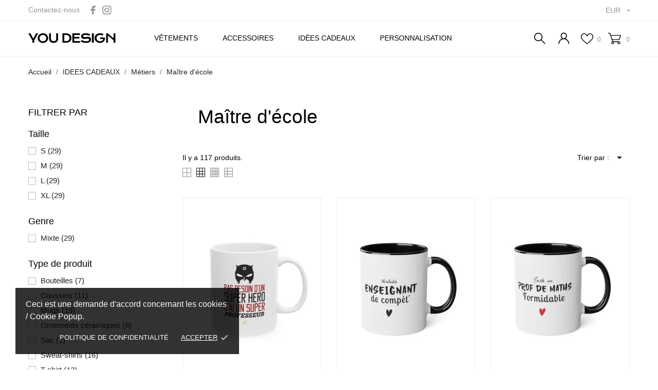

--- FILE ---
content_type: text/html; charset=utf-8
request_url: https://you-design.fr/913-maitre-d-ecole
body_size: 36016
content:
 <!doctype html>
 <html lang="fr" data-vers="1.7.8.10">
 
   <head>
     
       
  <meta charset="utf-8">


  <meta http-equiv="x-ua-compatible" content="ie=edge">



  <title>Maître d&#039;école</title>
  <meta name="description" content="">
  <meta name="keywords" content="">
        <link rel="canonical" href="https://you-design.fr/913-maitre-d-ecole">
  


  <meta name="viewport" content="width=device-width, initial-scale=1">



  <link rel="icon" type="image/vnd.microsoft.icon" href="https://you-design.fr/img/favicon.ico?1701458788">
  <link rel="shortcut icon" type="image/x-icon" href="https://you-design.fr/img/favicon.ico?1701458788">



  <link rel="preload" as="font" href="/themes/veronica/assets/css/570eb83859dc23dd0eec423a49e147fe.woff2" type="font/woff2" crossorigin>

  <link rel="stylesheet" href="https://you-design.fr/modules/an_theme/views/css/owl.carousel.min.css" type="text/css" media="screen">
  <link rel="stylesheet" href="https://you-design.fr/modules/an_theme/views/css/animate.min.css" type="text/css" media="screen">
  <link rel="stylesheet" href="https://you-design.fr/themes/veronica/assets/cache/theme-2f067e44.css" type="text/css" media="all">




  

  <script type="text/javascript">
        var LS_Meta = {"v":"6.6.9"};
        var ceFrontendConfig = {"isEditMode":"","stretchedSectionContainer":false,"is_rtl":false};
        var prestashop = {"cart":{"products":[],"totals":{"total":{"type":"total","label":"Total","amount":0,"value":"0,00\u00a0\u20ac"},"total_including_tax":{"type":"total","label":"Total TTC","amount":0,"value":"0,00\u00a0\u20ac"},"total_excluding_tax":{"type":"total","label":"Total HT :","amount":0,"value":"0,00\u00a0\u20ac"}},"subtotals":{"products":{"type":"products","label":"Sous-total","amount":0,"value":"0,00\u00a0\u20ac"},"discounts":null,"shipping":{"type":"shipping","label":"Livraison","amount":0,"value":""},"tax":null},"products_count":0,"summary_string":"0 articles","vouchers":{"allowed":0,"added":[]},"discounts":[],"minimalPurchase":0,"minimalPurchaseRequired":""},"currency":{"id":1,"name":"Euro","iso_code":"EUR","iso_code_num":"978","sign":"\u20ac"},"customer":{"lastname":"","firstname":"","email":"","birthday":"0000-00-00","newsletter":"0","newsletter_date_add":"0000-00-00 00:00:00","optin":"0","website":null,"company":null,"siret":null,"ape":null,"is_logged":false,"gender":{"type":null,"name":null},"addresses":[]},"language":{"name":"Fran\u00e7ais (French)","iso_code":"fr","locale":"fr-FR","language_code":"fr-fr","is_rtl":"0","date_format_lite":"d\/m\/Y","date_format_full":"d\/m\/Y H:i:s","id":1},"page":{"title":"","canonical":"https:\/\/you-design.fr\/913-maitre-d-ecole","meta":{"title":"Ma\u00eetre d'\u00e9cole","description":"","keywords":"","robots":"index"},"page_name":"category","body_classes":{"lang-fr":true,"lang-rtl":false,"country-FR":true,"currency-EUR":true,"layout-left-column":true,"page-category":true,"tax-display-enabled":true,"category-id-913":true,"category-Ma\u00eetre d'\u00e9cole":true,"category-id-parent-896":true,"category-depth-level-4":true},"admin_notifications":[]},"shop":{"name":"YouDesign","logo":"https:\/\/you-design.fr\/img\/logo-1701458762.jpg","stores_icon":"https:\/\/you-design.fr\/img\/logo_stores.png","favicon":"https:\/\/you-design.fr\/img\/favicon.ico"},"urls":{"base_url":"https:\/\/you-design.fr\/","current_url":"https:\/\/you-design.fr\/913-maitre-d-ecole","shop_domain_url":"https:\/\/you-design.fr","img_ps_url":"https:\/\/you-design.fr\/img\/","img_cat_url":"https:\/\/you-design.fr\/img\/c\/","img_lang_url":"https:\/\/you-design.fr\/img\/l\/","img_prod_url":"https:\/\/you-design.fr\/img\/p\/","img_manu_url":"https:\/\/you-design.fr\/img\/m\/","img_sup_url":"https:\/\/you-design.fr\/img\/su\/","img_ship_url":"https:\/\/you-design.fr\/img\/s\/","img_store_url":"https:\/\/you-design.fr\/img\/st\/","img_col_url":"https:\/\/you-design.fr\/img\/co\/","img_url":"https:\/\/you-design.fr\/themes\/veronica\/assets\/img\/","css_url":"https:\/\/you-design.fr\/themes\/veronica\/assets\/css\/","js_url":"https:\/\/you-design.fr\/themes\/veronica\/assets\/js\/","pic_url":"https:\/\/you-design.fr\/upload\/","pages":{"address":"https:\/\/you-design.fr\/adresse","addresses":"https:\/\/you-design.fr\/adresses","authentication":"https:\/\/you-design.fr\/connexion","cart":"https:\/\/you-design.fr\/panier","category":"https:\/\/you-design.fr\/index.php?controller=category","cms":"https:\/\/you-design.fr\/index.php?controller=cms","contact":"https:\/\/you-design.fr\/nous-contacter","discount":"https:\/\/you-design.fr\/reduction","guest_tracking":"https:\/\/you-design.fr\/suivi-commande-invite","history":"https:\/\/you-design.fr\/historique-commandes","identity":"https:\/\/you-design.fr\/identite","index":"https:\/\/you-design.fr\/","my_account":"https:\/\/you-design.fr\/mon-compte","order_confirmation":"https:\/\/you-design.fr\/confirmation-commande","order_detail":"https:\/\/you-design.fr\/index.php?controller=order-detail","order_follow":"https:\/\/you-design.fr\/suivi-commande","order":"https:\/\/you-design.fr\/commande","order_return":"https:\/\/you-design.fr\/index.php?controller=order-return","order_slip":"https:\/\/you-design.fr\/avoirs","pagenotfound":"https:\/\/you-design.fr\/page-introuvable","password":"https:\/\/you-design.fr\/recuperation-mot-de-passe","pdf_invoice":"https:\/\/you-design.fr\/index.php?controller=pdf-invoice","pdf_order_return":"https:\/\/you-design.fr\/index.php?controller=pdf-order-return","pdf_order_slip":"https:\/\/you-design.fr\/index.php?controller=pdf-order-slip","prices_drop":"https:\/\/you-design.fr\/promotions","product":"https:\/\/you-design.fr\/index.php?controller=product","search":"https:\/\/you-design.fr\/recherche","sitemap":"https:\/\/you-design.fr\/plan-site","stores":"https:\/\/you-design.fr\/magasins","supplier":"https:\/\/you-design.fr\/fournisseur","register":"https:\/\/you-design.fr\/connexion?create_account=1","order_login":"https:\/\/you-design.fr\/commande?login=1"},"alternative_langs":[],"theme_assets":"\/themes\/veronica\/assets\/","actions":{"logout":"https:\/\/you-design.fr\/?mylogout="},"no_picture_image":{"bySize":{"attributes_default":{"url":"https:\/\/you-design.fr\/img\/p\/fr-default-attributes_default.jpg","width":36,"height":48},"slider_photo":{"url":"https:\/\/you-design.fr\/img\/p\/fr-default-slider_photo.jpg","width":95,"height":126},"small_default":{"url":"https:\/\/you-design.fr\/img\/p\/fr-default-small_default.jpg","width":98,"height":130},"cart_default":{"url":"https:\/\/you-design.fr\/img\/p\/fr-default-cart_default.jpg","width":100,"height":133},"cart_checkout":{"url":"https:\/\/you-design.fr\/img\/p\/fr-default-cart_checkout.jpg","width":120,"height":160},"menu_default":{"url":"https:\/\/you-design.fr\/img\/p\/fr-default-menu_default.jpg","width":135,"height":180},"product_min":{"url":"https:\/\/you-design.fr\/img\/p\/fr-default-product_min.jpg","width":167,"height":224},"catalog_small":{"url":"https:\/\/you-design.fr\/img\/p\/fr-default-catalog_small.jpg","width":193,"height":257},"home_default":{"url":"https:\/\/you-design.fr\/img\/p\/fr-default-home_default.jpg","width":268,"height":357},"catalog_large":{"url":"https:\/\/you-design.fr\/img\/p\/fr-default-catalog_large.jpg","width":418,"height":557},"medium_default":{"url":"https:\/\/you-design.fr\/img\/p\/fr-default-medium_default.jpg","width":452,"height":601},"large_default":{"url":"https:\/\/you-design.fr\/img\/p\/fr-default-large_default.jpg","width":570,"height":760},"product_zoom":{"url":"https:\/\/you-design.fr\/img\/p\/fr-default-product_zoom.jpg","width":1200,"height":1600}},"small":{"url":"https:\/\/you-design.fr\/img\/p\/fr-default-attributes_default.jpg","width":36,"height":48},"medium":{"url":"https:\/\/you-design.fr\/img\/p\/fr-default-product_min.jpg","width":167,"height":224},"large":{"url":"https:\/\/you-design.fr\/img\/p\/fr-default-product_zoom.jpg","width":1200,"height":1600},"legend":""}},"configuration":{"display_taxes_label":true,"display_prices_tax_incl":true,"is_catalog":false,"show_prices":true,"opt_in":{"partner":true},"quantity_discount":{"type":"discount","label":"Remise sur prix unitaire"},"voucher_enabled":0,"return_enabled":0},"field_required":[],"breadcrumb":{"links":[{"title":"Accueil","url":"https:\/\/you-design.fr\/"},{"title":"IDEES CADEAUX","url":"https:\/\/you-design.fr\/31-idees-cadeaux"},{"title":"M\u00e9tiers","url":"https:\/\/you-design.fr\/896-metiers"},{"title":"Ma\u00eetre d'\u00e9cole","url":"https:\/\/you-design.fr\/913-maitre-d-ecole"}],"count":4},"link":{"protocol_link":"https:\/\/","protocol_content":"https:\/\/"},"time":1768473642,"static_token":"5910cbe1ea6b320d0ed3d50856349716","token":"9a707b6dbb612f577d80ebf32c0aa74f","debug":false};
        var prestashopFacebookAjaxController = "https:\/\/you-design.fr\/module\/ps_facebook\/Ajax";
      </script>



  <script>
                var jprestaUpdateCartDirectly = 0;
                var jprestaUseCreativeElements = 1;
                </script><script>
pcRunDynamicModulesJs = function() {
// Autoconf - 2024-10-17T09:33:17+00:00
// blockwishlist
if (typeof wishlistProductsIds != 'undefined') {
    var wishlistProductsIdsFixed = new Array();
    if (typeof(wishlistProductsIds) != 'undefined' && $.isArray(wishlistProductsIds)) {
        $.each(wishlistProductsIds, function(i, p) {
            if ($.inArray(parseInt(p.id_product), wishlistProductsIdsFixed) == -1)
                wishlistProductsIdsFixed.push(parseInt(p.id_product))
        });
    };
    wishlistProductsIds = wishlistProductsIdsFixed;
    $('.addToWishlist').each(function() {
        if ($.inArray(parseInt($(this).attr('rel')), wishlistProductsIdsFixed) != -1) {
            $(this).addClass('active').addClass('checked');
        } else {
            $(this).removeClass('active').removeClass('checked');
        }
    });
}
// ps_shoppingcart
setTimeout("prestashop.emit('updateCart', {reason: {linkAction: 'refresh'}, resp: {errors:[]}});", 10);
};</script><meta name="generator" content="Powered by Creative Slider 6.6.9 - Multi-Purpose, Responsive, Parallax, Mobile-Friendly Slider Module for PrestaShop." />
<script>
	var an_productattributes = {
		controller: "https://you-design.fr/module/an_productattributes/ajax",
		config: JSON.parse('{\"type_view\":\"standart\",\"color_type_view\":\"color\",\"display_add_to_cart\":\"1\",\"display_quantity\":\"1\",\"display_labels\":\"0\",\"product_miniature\":\".js-product-miniature\",\"thumbnail_container\":\".thumbnail-container\",\"price\":\".price\",\"regular_price\":\".regular-price\",\"product_price_and_shipping\":\".product-price-and-shipping\",\"separator\":\" \\/ \",\"background_sold_out\":\"#ffc427\",\"color_sold_out\":\"#ffffff\",\"background_sale\":\"#e53d60\",\"color_sale\":\"#ffffff\",\"display_prices\":\"1\",\"text_out_of_stock\":false,\"txt_out_of_stock\":false}'),
		loader: '<div class="anpa-loader js-anpa-loader"><div class="anpa-loader-bg" data-js-loader-bg=""></div><div class="anpa-loader-spinner" data-js-loader-spinner=""><svg xmlns="http://www.w3.org/2000/svg" xmlns:xlink="http://www.w3.org/1999/xlink" style="margin: auto; background-image: none; display: block; shape-rendering: auto; animation-play-state: running; animation-delay: 0s; background-position: initial initial; background-repeat: initial initial;" width="254px" height="254px" viewBox="0 0 100 100" preserveAspectRatio="xMidYMid"><path fill="none" stroke="#1d0e0b" stroke-width="3" stroke-dasharray="42.76482137044271 42.76482137044271" d="M24.3 30C11.4 30 5 43.3 5 50s6.4 20 19.3 20c19.3 0 32.1-40 51.4-40 C88.6 30 95 43.3 95 50s-6.4 20-19.3 20C56.4 70 43.6 30 24.3 30z" stroke-linecap="round" style="transform: scale(0.22); transform-origin: 50px 50px; animation-play-state: running; animation-delay: 0s;"> <animate attributeName="stroke-dashoffset" repeatCount="indefinite" dur="1s" keyTimes="0;1" values="0;256.58892822265625" style="animation-play-state: running; animation-delay: 0s;"></animate></path></svg></div></div>',
	}
</script><div class="notification_cookie">
    <div class="notification_cookie-content">
        <p>Ceci est une demande d'accord concernant les cookies  / Cookie Popup.</p>        <div class="notification_cookie-action">
                            <a href="#" class="notification_cookie-link">Politique de confidentialité</a>
                        <span class="notification_cookie-accept">Accepter<i class="material-icons">done</i></span>
        </div>
    </div>
</div>




     
   </head>
 
   <body id="category" class="
              leftColDefault          lang-fr country-fr currency-eur layout-left-column page-category tax-display-enabled category-id-913 category-maitre-d-ecole category-id-parent-896 category-depth-level-4 elementor-page elementor-page-913040101  mCustomScrollbar"   >
 
     
       
     
 
     <main>
       
                
 
       <header id="header"  class="header3">
         
            
    
   
     <div class="header-banner">
       
     </div>
   
 
 
   
     <nav class="header-nav tablet-h" >
       <div class="container">
           <div class="row">
             <div class="hidden-md-down header-nav-inside vertical-center">
               <div class="col-md-4 col-xs-12 left-nav">
                 <div id="_desktop_contact_link">
  <div id="contact-link">
    <a href="https://you-design.fr/nous-contacter">Contactez-nous</a>
  </div>
</div>

  <div class="block-social">
    <ul>
              <li class="facebook">
                  <a href="https://www.facebook.com/fryoudesign" target="_blank" aria-label="facebook">
        		        <span class="anicon">
                                         <svg
                       xmlns="http://www.w3.org/2000/svg"
                       xmlns:xlink="http://www.w3.org/1999/xlink"
                       width="11px" height="17px">
                      <path fill-rule="evenodd"  fill="rgb(67, 100, 168)"
                       d="M10.322,0.602 C9.250,0.390 8.241,0.014 7.115,0.014 C3.871,0.014 2.974,1.688 2.974,4.354 L2.974,6.541 L0.336,6.541 L0.336,9.816 L2.974,9.816 L2.974,17.007 L6.281,17.007 L6.281,9.816 L9.167,9.816 L9.698,6.541 L6.281,6.541 L6.281,4.780 C6.281,3.927 6.620,3.394 7.884,3.394 C8.352,3.394 9.094,3.474 9.643,3.581 L10.322,0.602 Z"/>
                      </svg>
                          		        </span>
        		        <span class="block-social-label">Facebook</span>
        		      </a>
                </li>
              <li class="instagram">
                  <a href="https://www.instagram.com/youdesignfr/" target="_blank" aria-label="instagram">
        		        <span class="anicon">
                                         <svg
                       xmlns="http://www.w3.org/2000/svg"
                       xmlns:xlink="http://www.w3.org/1999/xlink"
                       width="18px" height="17px">
                      <defs>
                      <linearGradient id="PSgrad_0" x1="0%" x2="54.464%" y1="83.867%" y2="0%">
                        <stop offset="0%" stop-color="rgb(247,186,0)" stop-opacity="1" />
                        <stop offset="50%" stop-color="rgb(212,32,79)" stop-opacity="1" />
                        <stop offset="100%" stop-color="rgb(118,53,171)" stop-opacity="1" />
                      </linearGradient>
                      </defs>
                      <path fill-rule="evenodd"  fill="rgb(0, 0, 0)"
                       d="M12.429,17.000 L5.310,17.000 C2.589,17.000 0.375,14.788 0.375,12.070 L0.375,4.960 C0.375,2.242 2.589,0.031 5.310,0.031 L12.429,0.031 C15.151,0.031 17.365,2.242 17.365,4.960 L17.365,12.071 C17.365,14.788 15.151,17.000 12.429,17.000 ZM16.037,4.960 C16.037,2.973 14.419,1.357 12.429,1.357 L5.310,1.357 C3.321,1.357 1.702,2.973 1.702,4.960 L1.702,12.071 C1.702,14.058 3.321,15.674 5.310,15.674 L12.429,15.674 C14.419,15.674 16.037,14.058 16.037,12.070 L16.037,4.960 ZM13.515,4.539 C13.149,4.539 12.852,4.242 12.852,3.876 C12.852,3.509 13.149,3.213 13.515,3.213 C13.882,3.213 14.179,3.509 14.179,3.876 C14.179,4.242 13.882,4.539 13.515,4.539 ZM8.870,13.089 C6.345,13.089 4.290,11.038 4.290,8.515 C4.290,5.994 6.345,3.942 8.870,3.942 C11.395,3.942 13.449,5.994 13.449,8.515 C13.449,11.038 11.395,13.089 8.870,13.089 ZM8.870,5.267 C7.076,5.267 5.618,6.724 5.618,8.515 C5.618,10.307 7.076,11.763 8.870,11.763 C10.663,11.763 12.122,10.307 12.122,8.515 C12.122,6.724 10.663,5.267 8.870,5.267 Z"/>
                      <path fill="url(#PSgrad_0)"
                       d="M12.429,17.000 L5.310,17.000 C2.589,17.000 0.375,14.788 0.375,12.070 L0.375,4.960 C0.375,2.242 2.589,0.031 5.310,0.031 L12.429,0.031 C15.151,0.031 17.365,2.242 17.365,4.960 L17.365,12.071 C17.365,14.788 15.151,17.000 12.429,17.000 ZM16.037,4.960 C16.037,2.973 14.419,1.357 12.429,1.357 L5.310,1.357 C3.321,1.357 1.702,2.973 1.702,4.960 L1.702,12.071 C1.702,14.058 3.321,15.674 5.310,15.674 L12.429,15.674 C14.419,15.674 16.037,14.058 16.037,12.070 L16.037,4.960 ZM13.515,4.539 C13.149,4.539 12.852,4.242 12.852,3.876 C12.852,3.509 13.149,3.213 13.515,3.213 C13.882,3.213 14.179,3.509 14.179,3.876 C14.179,4.242 13.882,4.539 13.515,4.539 ZM8.870,13.089 C6.345,13.089 4.290,11.038 4.290,8.515 C4.290,5.994 6.345,3.942 8.870,3.942 C11.395,3.942 13.449,5.994 13.449,8.515 C13.449,11.038 11.395,13.089 8.870,13.089 ZM8.870,5.267 C7.076,5.267 5.618,6.724 5.618,8.515 C5.618,10.307 7.076,11.763 8.870,11.763 C10.663,11.763 12.122,10.307 12.122,8.515 C12.122,6.724 10.663,5.267 8.870,5.267 Z"/>
                      </svg>
                          		        </span>
        		        <span class="block-social-label">Instagram</span>
        		      </a>
                </li>
          </ul>
  </div>


               </div>
               <div class="col-md-8 right-nav">
                   <div id="_desktop_currency_selector" class="lang_and_сr">
  <div class="currency-selector dropdown js-dropdown">
    <span id="currency-selector-label" class="
          hidden-lg-up
     lang_and_сr_label">Devise :</span>
    <button data-target="#" data-toggle="dropdown" class="
              hidden-md-down
           btn-unstyle" aria-haspopup="true" aria-expanded="false" aria-label="Sélecteur de devise EUR">
      <span class="expand-more _gray-darker">EUR</span>
      <i class="material-icons expand-more">&#xE5C5;</i>
    </button>
    <ul class="dropdown-menu 
              hidden-md-down
           " aria-labelledby="currency-selector-label">
              <li  class="current" >
          <a title="Euro" rel="nofollow" href="https://you-design.fr/913-maitre-d-ecole?SubmitCurrency=1&amp;id_currency=1" class="dropdown-item">EUR</a>
        </li>
              <li >
          <a title="Livre sterling" rel="nofollow" href="https://you-design.fr/913-maitre-d-ecole?SubmitCurrency=1&amp;id_currency=2" class="dropdown-item">GBP</a>
        </li>
          </ul>
    <select class="link 
              hidden-lg-up
           " aria-labelledby="currency-selector-label">
              <option value="https://you-design.fr/913-maitre-d-ecole?SubmitCurrency=1&amp;id_currency=1" selected="selected">EUR</option>
              <option value="https://you-design.fr/913-maitre-d-ecole?SubmitCurrency=1&amp;id_currency=2">GBP</option>
          </select>
    <div class="mobile_item_wrapper
          hidden-lg-up
        ">
      <span>EUR</span>
      <span class="mobile-toggler">
       <svg 
       xmlns="http://www.w3.org/2000/svg"
       xmlns:xlink="http://www.w3.org/1999/xlink"
       width="5px" height="9px">
      <path fill-rule="evenodd"  fill="rgb(0, 0, 0)"
       d="M4.913,4.292 L0.910,0.090 C0.853,0.030 0.787,-0.000 0.713,-0.000 C0.639,-0.000 0.572,0.030 0.515,0.090 L0.086,0.541 C0.029,0.601 -0.000,0.670 -0.000,0.749 C-0.000,0.827 0.029,0.896 0.086,0.956 L3.462,4.500 L0.086,8.044 C0.029,8.104 -0.000,8.173 -0.000,8.251 C-0.000,8.330 0.029,8.399 0.086,8.459 L0.515,8.910 C0.572,8.970 0.639,9.000 0.713,9.000 C0.787,9.000 0.853,8.970 0.910,8.910 L4.913,4.707 C4.970,4.647 4.999,4.578 4.999,4.500 C4.999,4.422 4.970,4.353 4.913,4.292 Z"/>
      </svg>
      </span>
    </div>
     <div class="adropdown-mobile">
              <a title="Euro" rel="nofollow" href="https://you-design.fr/913-maitre-d-ecole?SubmitCurrency=1&amp;id_currency=1" class="">EUR</a>
              <a title="Livre sterling" rel="nofollow" href="https://you-design.fr/913-maitre-d-ecole?SubmitCurrency=1&amp;id_currency=2" class="">GBP</a>
          </div>
  </div>
 
   
</div>

               </div>
             </div>
             <div class="hidden-lg-up text-sm-center mobile">
                <div class="mobile-header">
                    <div class="float-xs-left" id="menu-icon">
                      <svg
                      xmlns="http://www.w3.org/2000/svg"
                      xmlns:xlink="http://www.w3.org/1999/xlink"
                      width="19px" height="17px">
                     <path fill-rule="evenodd"  fill="rgb(0, 0, 0)"
                      d="M18.208,9.273 L0.792,9.273 C0.354,9.273 0.000,8.927 0.000,8.500 C0.000,8.073 0.354,7.727 0.792,7.727 L18.208,7.727 C18.645,7.727 19.000,8.073 19.000,8.500 C19.000,8.927 18.646,9.273 18.208,9.273 ZM18.208,1.545 L0.792,1.545 C0.354,1.545 0.000,1.199 0.000,0.773 C0.000,0.346 0.354,-0.000 0.792,-0.000 L18.208,-0.000 C18.645,-0.000 19.000,0.346 19.000,0.773 C19.000,1.199 18.646,1.545 18.208,1.545 ZM0.792,15.455 L18.208,15.455 C18.645,15.455 19.000,15.801 19.000,16.227 C19.000,16.654 18.646,17.000 18.208,17.000 L0.792,17.000 C0.354,17.000 0.000,16.654 0.000,16.227 C0.000,15.801 0.354,15.455 0.792,15.455 Z"/>
                     </svg>
                    </div>
                   <div class="float-xs-right" id="_mobile_cart"></div>
                   <div class="top-logo" id="_mobile_logo"></div>
                </div>
                <div class="mobile-header-holder"></div>
               <div class="clearfix"></div>
             </div>
           </div>
       </div>
     </nav>
   
 
   
     <div class="header-top tablet-h" data-mobilemenu='992'>
                            <div class="container">
              <div class="row header-top-wrapper">
                <div class="
col-md-2
vertical-center hidden-md-down" id="_desktop_logo">
    <a href="https://you-design.fr/" aria-label="YouDesign">
                    <img class="logo img-responsive" src="https://you-design.fr/img/logo-1701458762.jpg"
			                        alt="YouDesign">
            </a>
</div>
                <div class="col-md-7 col-xs-12 position-static">
                 <div class="vertical-center header-top-nav">
                   <div class="amega-menu hidden-md-down">
<div id="amegamenu" class="">
  <div class=" fixed-menu-container">
  <div class="
col-md-2
vertical-center hidden-md-down" id="_desktop_logo">
    <a href="https://you-design.fr/" aria-label="YouDesign">
                    <img class="logo img-responsive" src="https://you-design.fr/img/logo-1701458762.jpg"
			                        alt="YouDesign">
            </a>
</div>
  <ul class="anav-top">
    <li class="amenu-item mm-1 plex">
    <a href="/12-vetements" class="amenu-link">      Vêtements
          </a>
        <span class="mobile-toggle-plus"><i class="caret-down-icon"></i></span>
    <div class="adropdown adropdown-2" >
      
      <div class="dropdown-bgimage" ></div>
      
           
            <div class="dropdown-content acontent-1 dd-5">
		                            <div class="categories-grid">
                      	
                            <div class="category-item level-1">
                                <p class="h5 category-title"><a href="https://you-design.fr/13-t-shirts" title="T-shirts">T-shirts</a></p>
                                
                            <div class="category-item level-2">
                                <p class="h5 category-title"><a href="https://you-design.fr/341-nos-themes" title="Nos thèmes">Nos thèmes</a></p>
                                
                            </div>
                        
                            </div>
                        
          </div>
          
              </div>
                 
            <div class="dropdown-content acontent-1 dd-6">
		                            <div class="categories-grid">
                      	
                            <div class="category-item level-1">
                                <p class="h5 category-title"><a href="https://you-design.fr/14-sweat-shirts" title="Sweat-shirts">Sweat-shirts</a></p>
                                
                            <div class="category-item level-2">
                                <p class="h5 category-title"><a href="https://you-design.fr/343-nos-themes" title="Nos thèmes">Nos thèmes</a></p>
                                
                            </div>
                        
                            </div>
                        
          </div>
          
              </div>
                 
            <div class="dropdown-content acontent-1 dd-8">
		                            <div class="categories-grid">
                      	
                            <div class="category-item level-1">
                                <p class="h5 category-title"><a href="https://you-design.fr/766-accessoires" title="Accessoires">Accessoires</a></p>
                                
                            <div class="category-item level-2">
                                <p class="h5 category-title"><a href="https://you-design.fr/767-chaussettes" title="Chaussettes">Chaussettes</a></p>
                                
                            </div>
                        
                            </div>
                        
          </div>
          
              </div>
                 
            <div class="dropdown-content acontent-1 dd-7">
		                            <div class="categories-grid">
                      	
                            <div class="category-item level-1">
                                <p class="h5 category-title"><a href="https://you-design.fr/17-bebes" title="Bébés">Bébés</a></p>
                                
                            <div class="category-item level-2">
                                <p class="h5 category-title"><a href="https://you-design.fr/728-bavoirs" title="Bavoirs">Bavoirs</a></p>
                                
                            </div>
                        
                            <div class="category-item level-2">
                                <p class="h5 category-title"><a href="https://you-design.fr/776-bodies" title="Bodies">Bodies</a></p>
                                
                            </div>
                        
                            <div class="category-item level-2">
                                <p class="h5 category-title"><a href="https://you-design.fr/838-pack-naissance" title="Pack naissance">Pack naissance</a></p>
                                
                            </div>
                        
                            </div>
                        
          </div>
          
              </div>
                </div>
      </li>
    <li class="amenu-item mm-5 plex">
    <a href="/25-accessoires-bureau" class="amenu-link">      Accessoires
          </a>
        <span class="mobile-toggle-plus"><i class="caret-down-icon"></i></span>
    <div class="adropdown adropdown-3" >
      
      <div class="dropdown-bgimage" ></div>
      
           
            <div class="dropdown-content acontent-1 dd-24">
		                            <div class="categories-grid">
                      	
                            <div class="category-item level-1">
                                <p class="h5 category-title"><a href="https://you-design.fr/324-vaisselles" title="Vaisselles">Vaisselles</a></p>
                                
                            <div class="category-item level-2">
                                <p class="h5 category-title"><a href="https://you-design.fr/330-gourdes" title="Gourdes">Gourdes</a></p>
                                
                            </div>
                        
                            <div class="category-item level-2">
                                <p class="h5 category-title"><a href="https://you-design.fr/328-mugs" title="Mugs">Mugs</a></p>
                                
                            </div>
                        
                            </div>
                        
          </div>
          
              </div>
                 
            <div class="dropdown-content acontent-1 dd-27">
		                            <div class="categories-grid">
                      	
                            <div class="category-item level-1">
                                <p class="h5 category-title"><a href="https://you-design.fr/76-deco-maison" title="Déco maison">Déco maison</a></p>
                                
                            <div class="category-item level-2">
                                <p class="h5 category-title"><a href="https://you-design.fr/545-housses-coussins" title="Housses coussins">Housses coussins</a></p>
                                
                            </div>
                        
                            <div class="category-item level-2">
                                <p class="h5 category-title"><a href="https://you-design.fr/929-ornements-ceramiques" title="Ornements céramiques">Ornements céramiques</a></p>
                                
                            </div>
                        
                            </div>
                        
          </div>
          
              </div>
                 
            <div class="dropdown-content acontent-1 dd-16">
		                            <div class="categories-grid">
                      	
                            <div class="category-item level-1">
                                <p class="h5 category-title"><a href="https://you-design.fr/335-bureaux" title="Bureaux">Bureaux</a></p>
                                
                            <div class="category-item level-2">
                                <p class="h5 category-title"><a href="https://you-design.fr/27-tapis-de-souris" title="Tapis de souris">Tapis de souris</a></p>
                                
                            </div>
                        
                            <div class="category-item level-2">
                                <p class="h5 category-title"><a href="https://you-design.fr/26-trousses-a-crayons" title="Trousses à crayons">Trousses à crayons</a></p>
                                
                            </div>
                        
                            <div class="category-item level-2">
                                <p class="h5 category-title"><a href="https://you-design.fr/483-pot-a-crayons" title="Pot à crayons">Pot à crayons</a></p>
                                
                            </div>
                        
                            </div>
                        
          </div>
          
              </div>
                 
            <div class="dropdown-content acontent-1 dd-31">
		                            <div class="categories-grid">
                      	
                            <div class="category-item level-1">
                                <p class="h5 category-title"><a href="https://you-design.fr/22-sacs" title="Sacs">Sacs</a></p>
                                
                            <div class="category-item level-2">
                                <p class="h5 category-title"><a href="https://you-design.fr/552-tote-bag" title="Tote bag">Tote bag</a></p>
                                
                            </div>
                        
                            <div class="category-item level-2">
                                <p class="h5 category-title"><a href="https://you-design.fr/554-pochettes" title="Pochettes">Pochettes</a></p>
                                
                            </div>
                        
                            <div class="category-item level-2">
                                <p class="h5 category-title"><a href="https://you-design.fr/704-porte-cles-cuir" title="Porte-clés cuir">Porte-clés cuir</a></p>
                                
                            </div>
                        
                            </div>
                        
          </div>
          
              </div>
                 
            <div class="dropdown-content acontent-1 dd-36">
		                            <div class="categories-grid">
                      	
                            <div class="category-item level-1">
                                <p class="h5 category-title"><a href="https://you-design.fr/702-fumeurs" title="Fumeurs">Fumeurs</a></p>
                                
                            <div class="category-item level-2">
                                <p class="h5 category-title"><a href="https://you-design.fr/727-briquets-essence" title="Briquets essence">Briquets essence</a></p>
                                
                            </div>
                        
                            </div>
                        
          </div>
          
              </div>
                 
            <div class="dropdown-content acontent-1 dd-41">
		                            <div class="categories-grid">
                      	
          </div>
          
              </div>
                </div>
      </li>
    <li class="amenu-item mm-6 plex">
    <a href="/31-idees-cadeaux" class="amenu-link">      Idées Cadeaux
          </a>
        <span class="mobile-toggle-plus"><i class="caret-down-icon"></i></span>
    <div class="adropdown adropdown-4" >
      
      <div class="dropdown-bgimage" ></div>
      
           
            <div class="dropdown-content acontent-1 dd-19">
		                            <div class="categories-grid">
                      	
                            <div class="category-item level-1">
                                <p class="h5 category-title"><a href="https://you-design.fr/895-evenements" title="Evènements">Evènements</a></p>
                                
                            <div class="category-item level-2">
                                <p class="h5 category-title"><a href="https://you-design.fr/899-fete-des-meres" title="Fête des mères">Fête des mères</a></p>
                                
                            </div>
                        
                            <div class="category-item level-2">
                                <p class="h5 category-title"><a href="https://you-design.fr/900-fete-des-peres" title="Fête des pères">Fête des pères</a></p>
                                
                            </div>
                        
                            <div class="category-item level-2">
                                <p class="h5 category-title"><a href="https://you-design.fr/901-annonce-naissance" title="Annonce Naissance">Annonce Naissance</a></p>
                                
                            </div>
                        
                            <div class="category-item level-2">
                                <p class="h5 category-title"><a href="https://you-design.fr/902-parrain-marraine" title="Parrain Marraine">Parrain Marraine</a></p>
                                
                            </div>
                        
                            <div class="category-item level-2">
                                <p class="h5 category-title"><a href="https://you-design.fr/904-baptemecommunion" title="Baptême/Communion">Baptême/Communion</a></p>
                                
                            </div>
                        
                            <div class="category-item level-2">
                                <p class="h5 category-title"><a href="https://you-design.fr/905-mariageevjftemoin" title="Mariage/EVJF/Témoin">Mariage/EVJF/Témoin</a></p>
                                
                            </div>
                        
                            <div class="category-item level-2">
                                <p class="h5 category-title"><a href="https://you-design.fr/986-lgbtqia" title="LGBTQIA+">LGBTQIA+</a></p>
                                
                            </div>
                        
                            <div class="category-item level-2">
                                <p class="h5 category-title"><a href="https://you-design.fr/906-anniversaire" title="Anniversaire">Anniversaire</a></p>
                                
                            </div>
                        
                            <div class="category-item level-2">
                                <p class="h5 category-title"><a href="https://you-design.fr/908-retraite" title="Retraite">Retraite</a></p>
                                
                            </div>
                        
                            <div class="category-item level-2">
                                <p class="h5 category-title"><a href="https://you-design.fr/910-cremaillere" title="Crémaillère">Crémaillère</a></p>
                                
                            </div>
                        
                            <div class="category-item level-2">
                                <p class="h5 category-title"><a href="https://you-design.fr/909-saint-valentin" title="Saint Valentin">Saint Valentin</a></p>
                                
                            </div>
                        
                            <div class="category-item level-2">
                                <p class="h5 category-title"><a href="https://you-design.fr/907-noel" title="Noël">Noël</a></p>
                                
                            </div>
                        
                            <div class="category-item level-2">
                                <p class="h5 category-title"><a href="https://you-design.fr/960-paques" title="Pâques">Pâques</a></p>
                                
                            </div>
                        
                            <div class="category-item level-2">
                                <p class="h5 category-title"><a href="https://you-design.fr/961-halloween" title="Halloween">Halloween</a></p>
                                
                            </div>
                        
                            <div class="category-item level-2">
                                <p class="h5 category-title"><a href="https://you-design.fr/962-rentree-scolairediplome" title="Rentrée scolaire/Diplôme">Rentrée scolaire/Diplôme</a></p>
                                
                            </div>
                        
                            <div class="category-item level-2">
                                <p class="h5 category-title"><a href="https://you-design.fr/963-ramadanmusulman" title="Ramadan/Musulman">Ramadan/Musulman</a></p>
                                
                            </div>
                        
                            <div class="category-item level-2">
                                <p class="h5 category-title"><a href="https://you-design.fr/964-hanoucca-yom-kippour" title="Hanoucca Yom Kippour">Hanoucca Yom Kippour</a></p>
                                
                            </div>
                        
                            </div>
                        
          </div>
          
              </div>
                 
            <div class="dropdown-content acontent-1 dd-21">
		                            <div class="categories-grid">
                      	
                            <div class="category-item level-1">
                                <p class="h5 category-title"><a href="https://you-design.fr/896-metiers" title="Métiers">Métiers</a></p>
                                
                            <div class="category-item level-2">
                                <p class="h5 category-title"><a href="https://you-design.fr/915-infirmiere" title="Infirmièr/e">Infirmièr/e</a></p>
                                
                            </div>
                        
                            <div class="category-item level-2">
                                <p class="h5 category-title"><a href="https://you-design.fr/914-atsem" title="Atsem">Atsem</a></p>
                                
                            </div>
                        
                            <div class="category-item level-2">
                                <p class="h5 category-title"><a href="https://you-design.fr/912-nounou" title="Nounou">Nounou</a></p>
                                
                            </div>
                        
                            <div class="category-item level-2">
                                <p class="h5 category-title"><a href="https://you-design.fr/913-maitre-d-ecole" title="Maître d'école">Maître d'école</a></p>
                                
                            </div>
                        
                            <div class="category-item level-2">
                                <p class="h5 category-title"><a href="https://you-design.fr/997-animateur" title="Animateur">Animateur</a></p>
                                
                            </div>
                        
                            <div class="category-item level-2">
                                <p class="h5 category-title"><a href="https://you-design.fr/992-routier" title="Routier">Routier</a></p>
                                
                            </div>
                        
                            <div class="category-item level-2">
                                <p class="h5 category-title"><a href="https://you-design.fr/998-retraite" title="Retraite">Retraite</a></p>
                                
                            </div>
                        
                            <div class="category-item level-2">
                                <p class="h5 category-title"><a href="https://you-design.fr/916-autres" title="Autres">Autres</a></p>
                                
                            </div>
                        
                            </div>
                        
          </div>
          
              </div>
                 
            <div class="dropdown-content acontent-1 dd-20">
		                            <div class="categories-grid">
                      	
                            <div class="category-item level-1">
                                <p class="h5 category-title"><a href="https://you-design.fr/897-familles-et-amis" title="Familles et Amis">Familles et Amis</a></p>
                                
                            <div class="category-item level-2">
                                <p class="h5 category-title"><a href="https://you-design.fr/917-amis" title="Amis">Amis</a></p>
                                
                            </div>
                        
                            <div class="category-item level-2">
                                <p class="h5 category-title"><a href="https://you-design.fr/918-soeur" title="Soeur">Soeur</a></p>
                                
                            </div>
                        
                            <div class="category-item level-2">
                                <p class="h5 category-title"><a href="https://you-design.fr/919-frere" title="Frère">Frère</a></p>
                                
                            </div>
                        
                            <div class="category-item level-2">
                                <p class="h5 category-title"><a href="https://you-design.fr/920-tatie" title="Tatie">Tatie</a></p>
                                
                            </div>
                        
                            <div class="category-item level-2">
                                <p class="h5 category-title"><a href="https://you-design.fr/921-tonton" title="Tonton">Tonton</a></p>
                                
                            </div>
                        
                            <div class="category-item level-2">
                                <p class="h5 category-title"><a href="https://you-design.fr/994-mamanpapa" title="Maman/Papa">Maman/Papa</a></p>
                                
                            </div>
                        
                            <div class="category-item level-2">
                                <p class="h5 category-title"><a href="https://you-design.fr/922-papymamie" title="Papy/Mamie">Papy/Mamie</a></p>
                                
                            </div>
                        
                            <div class="category-item level-2">
                                <p class="h5 category-title"><a href="https://you-design.fr/993-parrainmarraine" title="Parrain/Marraine">Parrain/Marraine</a></p>
                                
                            </div>
                        
                            <div class="category-item level-2">
                                <p class="h5 category-title"><a href="https://you-design.fr/923-bebeenfant" title="Bébé/Enfant">Bébé/Enfant</a></p>
                                
                            </div>
                        
                            <div class="category-item level-2">
                                <p class="h5 category-title"><a href="https://you-design.fr/996-belle-famille" title="Belle-famille">Belle-famille</a></p>
                                
                            </div>
                        
                            <div class="category-item level-2">
                                <p class="h5 category-title"><a href="https://you-design.fr/924-autres" title="Autres">Autres</a></p>
                                
                            </div>
                        
                            </div>
                        
          </div>
          
              </div>
                 
            <div class="dropdown-content acontent-1 dd-30">
		                            <div class="categories-grid">
                      	
                            <div class="category-item level-1">
                                <p class="h5 category-title"><a href="https://you-design.fr/898-divers" title="Divers">Divers</a></p>
                                
                            <div class="category-item level-2">
                                <p class="h5 category-title"><a href="https://you-design.fr/928-humour-vulgaire" title="Humour vulgaire">Humour vulgaire</a></p>
                                
                            </div>
                        
                            <div class="category-item level-2">
                                <p class="h5 category-title"><a href="https://you-design.fr/999-animaux" title="Animaux">Animaux</a></p>
                                
                            </div>
                        
                            <div class="category-item level-2">
                                <p class="h5 category-title"><a href="https://you-design.fr/927-fan-celebrites" title="Fan Célébrités">Fan Célébrités</a></p>
                                
                            </div>
                        
                            <div class="category-item level-2">
                                <p class="h5 category-title"><a href="https://you-design.fr/989-sports" title="Sports">Sports</a></p>
                                
                            </div>
                        
                            <div class="category-item level-2">
                                <p class="h5 category-title"><a href="https://you-design.fr/1027-netflix" title="Netflix">Netflix</a></p>
                                
                            </div>
                        
                            <div class="category-item level-2">
                                <p class="h5 category-title"><a href="https://you-design.fr/965-rock-" title="Rock'">Rock'</a></p>
                                
                            </div>
                        
                            <div class="category-item level-2">
                                <p class="h5 category-title"><a href="https://you-design.fr/925-cabinet-curiosites" title="Cabinet curiosités">Cabinet curiosités</a></p>
                                
                            </div>
                        
                            <div class="category-item level-2">
                                <p class="h5 category-title"><a href="https://you-design.fr/985-karaoke" title="Karaoké">Karaoké</a></p>
                                
                            </div>
                        
                            </div>
                        
          </div>
          
              </div>
                </div>
      </li>
    <li class="amenu-item mm-10 plex">
    <span class="amenu-link">      Personnalisation
          </span>
        <span class="mobile-toggle-plus"><i class="caret-down-icon"></i></span>
    <div class="adropdown adropdown-2" >
      
      <div class="dropdown-bgimage" ></div>
      
           
            <div class="dropdown-content acontent-1 dd-43">
		                            <div class="categories-grid">
                      	
          </div>
          
              </div>
                </div>
      </li>
    
  </ul>
  <div class="col-md-2 fixed-menu-right">
    
    <div id="_fixed_cart" class="hidden-md-down">
        <a class="blockcart-link" rel="nofollow" href="https://you-design.fr/panier">
                                            <svg
            xmlns="http://www.w3.org/2000/svg"
            xmlns:xlink="http://www.w3.org/1999/xlink"
            width="25px" height="22px">
           <path fill-rule="evenodd"  fill="rgb(0, 0, 0)"
            d="M0.694,1.375 L2.971,1.375 L8.116,16.655 C7.031,17.030 6.249,18.050 6.249,19.250 C6.249,20.766 7.495,22.000 9.027,22.000 C10.559,22.000 11.805,20.766 11.805,19.250 C11.805,18.749 11.667,18.280 11.429,17.875 L18.431,17.875 C18.193,18.280 18.055,18.749 18.055,19.250 C18.055,20.766 19.301,22.000 20.833,22.000 C22.365,22.000 23.611,20.766 23.611,19.250 C23.611,17.734 22.365,16.500 20.833,16.500 L9.528,16.500 L8.602,13.750 L21.528,13.750 C21.826,13.750 22.092,13.560 22.186,13.280 L24.964,5.030 C25.035,4.820 24.999,4.590 24.869,4.410 C24.738,4.231 24.529,4.125 24.305,4.125 L5.361,4.125 L4.130,0.470 C4.036,0.189 3.770,-0.000 3.472,-0.000 L0.694,-0.000 C0.310,-0.000 -0.001,0.308 -0.001,0.687 C-0.001,1.067 0.310,1.375 0.694,1.375 ZM20.833,17.875 C21.599,17.875 22.222,18.492 22.222,19.250 C22.222,20.008 21.599,20.625 20.833,20.625 C20.067,20.625 19.444,20.008 19.444,19.250 C19.444,18.492 20.067,17.875 20.833,17.875 ZM9.027,17.875 C9.793,17.875 10.416,18.492 10.416,19.250 C10.416,20.008 9.793,20.625 9.027,20.625 C8.261,20.625 7.638,20.008 7.638,19.250 C7.638,18.492 8.261,17.875 9.027,17.875 ZM23.342,5.500 L21.027,12.375 L8.139,12.375 L5.824,5.500 L23.342,5.500 Z"/>
           </svg>
                                                                                    <span class="fixed-cart-products-count">0</span>
                  </a>
    </div>
  </div>
  
 </div>
</div>
</div>

                 </div>
               </div>
               <div class="col-md-3 header-right">
                 <!-- Block search module TOP -->
<div  class="search-dropdown dropdown">


	<div class="search-button-wrapper dropdown-toggle" data-toggle="dropdown">
		<div class="search-button">
		                   <svg
          xmlns="http://www.w3.org/2000/svg"
          xmlns:xlink="http://www.w3.org/1999/xlink"
          width="22px" height="22px">
         <path fill-rule="evenodd"  fill="rgb(0, 0, 0)"
          d="M22.008,20.856 L21.432,21.432 L20.856,22.008 L13.302,14.454 C11.897,15.603 10.103,16.294 8.147,16.294 C3.647,16.294 -0.000,12.646 -0.000,8.147 C-0.000,3.647 3.647,-0.000 8.147,-0.000 C12.646,-0.000 16.294,3.647 16.294,8.147 C16.294,10.103 15.603,11.897 14.454,13.302 L22.008,20.856 ZM8.147,1.616 C4.540,1.616 1.616,4.540 1.616,8.147 C1.616,11.754 4.540,14.678 8.147,14.678 C11.754,14.678 14.678,11.754 14.678,8.147 C14.678,4.540 11.754,1.616 8.147,1.616 Z"/>
         </svg>
                            
		</div>
	</div>

	<div id="search_widget" class="search-widget dropdown-menu" data-search-controller-url="//you-design.fr/recherche">
		<div class="container">
			<form method="get" action="//you-design.fr/recherche">
				<button type="submit" aria-label="Rechercher">
					<svg
                     xmlns="http://www.w3.org/2000/svg"
                     xmlns:xlink="http://www.w3.org/1999/xlink"
                     width="20px" height="20px">
                    <path fill-rule="evenodd"  fill="rgb(0, 0, 0)"
                     d="M20.008,18.960 L19.484,19.484 L18.960,20.007 L12.071,13.119 C10.794,14.163 9.185,14.815 7.407,14.815 C3.316,14.815 -0.000,11.498 -0.000,7.407 C-0.000,3.316 3.316,-0.000 7.407,-0.000 C11.498,-0.000 14.815,3.316 14.815,7.407 C14.815,9.185 14.163,10.794 13.119,12.071 L20.008,18.960 ZM7.407,1.481 C4.135,1.481 1.481,4.135 1.481,7.407 C1.481,10.680 4.135,13.333 7.407,13.333 C10.680,13.333 13.333,10.680 13.333,7.407 C13.333,4.135 10.680,1.481 7.407,1.481 Z"/>
                    </svg>
					<span class="hidden-xl-down">Rechercher</span>
				</button>
				<input type="hidden" name="controller" value="search">
				<input type="text" name="s" value="" desktop-placeholder="Entrez le terme recherché" mobile-placeholder="Rechercher" placeholder="Entrez le terme recherché" aria-label="Rechercher">


			</form>
		</div>
	</div>
</div>
<!-- /Block search module TOP -->
<div id="dyn6968c42db848f" class="dynhook pc_displayTopRight_19" data-module="19" data-hook="displayTopRight" data-hooktype="w" data-hookargs=""><div class="loadingempty"></div> <div id="_desktop_user_info">
   <div class="user-info">
                <a
           href="https://you-design.fr/mon-compte"
           title="Identifiez-vous"
           rel="nofollow"
         >
                  <svg class="hidden-md-down"
           xmlns="http://www.w3.org/2000/svg"
           xmlns:xlink="http://www.w3.org/1999/xlink"
           width="22px" height="23px">
          <path fill-rule="evenodd"  fill="rgb(0, 0, 0)"
           d="M18.116,14.795 C16.972,13.597 15.609,12.710 14.123,12.173 C15.715,11.026 16.761,9.105 16.761,6.933 C16.761,3.427 14.035,0.574 10.686,0.574 C7.336,0.574 4.611,3.427 4.611,6.933 C4.611,9.105 5.657,11.026 7.249,12.173 C5.762,12.710 4.400,13.597 3.256,14.795 C1.271,16.872 0.178,19.634 0.178,22.573 L1.820,22.573 C1.820,17.455 5.797,13.292 10.686,13.292 C15.575,13.292 19.552,17.455 19.552,22.573 L21.194,22.573 C21.194,19.634 20.101,16.872 18.116,14.795 ZM10.686,11.573 C8.241,11.573 6.253,9.492 6.253,6.933 C6.253,4.374 8.241,2.293 10.686,2.293 C13.130,2.293 15.119,4.374 15.119,6.933 C15.119,9.492 13.130,11.573 10.686,11.573 Z"/>
          </svg>
                                                                   <span class="hidden-lg-up account-login">Connexion</span>
                    </a>
              <!--
            <a
         href="https://you-design.fr/mon-compte"
         title="Identifiez-vous"
         rel="nofollow"
       >
         <span>Sign Up</span>
       </a>
          -->
   </div>
 </div>
 </div><div  class="an_wishlist-nav-link" id="_desktop_an_wishlist-nav">
	<a href="https://you-design.fr/module/an_wishlist/list" title="My wishlist">
                		        <svg class="hidden-md-down"
         xmlns="http://www.w3.org/2000/svg"
         xmlns:xlink="http://www.w3.org/1999/xlink"
         width="24px" height="21px">
        <path fill-rule="evenodd"  fill="rgb(0, 0, 0)"
         d="M22.249,2.063 C21.065,0.733 19.423,-0.000 17.625,-0.000 C15.096,-0.000 13.495,1.496 12.597,2.751 C12.365,3.076 12.166,3.403 12.000,3.710 C11.834,3.403 11.636,3.076 11.403,2.751 C10.505,1.496 8.904,-0.000 6.375,-0.000 C4.577,-0.000 2.935,0.733 1.751,2.063 C0.622,3.332 -0.000,5.032 -0.000,6.849 C-0.000,8.827 0.780,10.666 2.454,12.638 C3.950,14.400 6.102,16.217 8.595,18.320 C9.523,19.104 10.484,19.915 11.506,20.801 L11.537,20.828 C11.669,20.943 11.835,21.000 12.000,21.000 C12.165,21.000 12.331,20.943 12.463,20.828 L12.494,20.801 C13.516,19.915 14.477,19.104 15.406,18.320 C17.898,16.217 20.050,14.400 21.546,12.638 C23.220,10.666 24.000,8.827 24.000,6.849 C24.000,5.032 23.378,3.332 22.249,2.063 ZM14.493,17.260 C13.693,17.936 12.869,18.632 12.000,19.380 C11.131,18.632 10.307,17.936 9.506,17.260 C4.629,13.143 1.406,10.424 1.406,6.849 C1.406,5.371 1.903,3.998 2.806,2.984 C3.719,1.958 4.986,1.393 6.375,1.393 C8.303,1.393 9.549,2.569 10.255,3.556 C10.888,4.441 11.219,5.333 11.331,5.676 C11.426,5.962 11.696,6.156 12.000,6.156 C12.304,6.156 12.574,5.962 12.668,5.676 C12.781,5.333 13.112,4.441 13.745,3.556 C14.451,2.569 15.697,1.393 17.625,1.393 C19.013,1.393 20.281,1.958 21.194,2.984 C22.097,3.998 22.594,5.371 22.594,6.849 C22.594,10.424 19.371,13.143 14.493,17.260 Z"/>
        </svg>
        <span class="hidden-md-down"><span class="js-an_wishlist-nav-count">0</span></span>
      <span class="hidden-lg-up">Wishlist (<span class="js-an_wishlist-nav-count">0</span>)</span>
                         	</a>
</div>

<div id="_desktop_cart">
  <div class="blockcart cart-preview js-sidebar-cart-trigger inactive" data-refresh-url="//you-design.fr/module/ps_shoppingcart/ajax">
    <div class="header">
        <a class="blockcart-link" rel="nofollow" href="//you-design.fr/panier?action=show" aria-label="Panier 0">
                                            <svg
            xmlns="http://www.w3.org/2000/svg"
            xmlns:xlink="http://www.w3.org/1999/xlink"
            width="25px" height="22px">
           <path fill-rule="evenodd"  fill="rgb(0, 0, 0)"
            d="M0.694,1.375 L2.971,1.375 L8.116,16.655 C7.031,17.030 6.249,18.050 6.249,19.250 C6.249,20.766 7.495,22.000 9.027,22.000 C10.559,22.000 11.805,20.766 11.805,19.250 C11.805,18.749 11.667,18.280 11.429,17.875 L18.431,17.875 C18.193,18.280 18.055,18.749 18.055,19.250 C18.055,20.766 19.301,22.000 20.833,22.000 C22.365,22.000 23.611,20.766 23.611,19.250 C23.611,17.734 22.365,16.500 20.833,16.500 L9.528,16.500 L8.602,13.750 L21.528,13.750 C21.826,13.750 22.092,13.560 22.186,13.280 L24.964,5.030 C25.035,4.820 24.999,4.590 24.869,4.410 C24.738,4.231 24.529,4.125 24.305,4.125 L5.361,4.125 L4.130,0.470 C4.036,0.189 3.770,-0.000 3.472,-0.000 L0.694,-0.000 C0.310,-0.000 -0.001,0.308 -0.001,0.687 C-0.001,1.067 0.310,1.375 0.694,1.375 ZM20.833,17.875 C21.599,17.875 22.222,18.492 22.222,19.250 C22.222,20.008 21.599,20.625 20.833,20.625 C20.067,20.625 19.444,20.008 19.444,19.250 C19.444,18.492 20.067,17.875 20.833,17.875 ZM9.027,17.875 C9.793,17.875 10.416,18.492 10.416,19.250 C10.416,20.008 9.793,20.625 9.027,20.625 C8.261,20.625 7.638,20.008 7.638,19.250 C7.638,18.492 8.261,17.875 9.027,17.875 ZM23.342,5.500 L21.027,12.375 L8.139,12.375 L5.824,5.500 L23.342,5.500 Z"/>
           </svg>
                                                                                    <span class="cart-products-count">0</span>
                    <span class="hidden-lg-up mobile-cart-item-count">0</span>
        </a>
    </div>
    <div class="cart-dropdown js-cart-source hidden-xs-up">
      <div class="cart-dropdown-wrapper">
        <div class="cart-title">
          <p class="h4 text-center">Panier</p>
        </div>
                  <div class="no-items">
            Il n'y a plus d'articles dans votre panier
          </div>
              </div>
    </div>

  </div>
</div>

               </div>
              </div>
             </div>

                                   <div class="amegamenu_mobile-cover"></div>
       <div class="amegamenu_mobile-modal">
         <div id="mobile_top_menu_wrapper" class="row hidden-lg-up" data-level="0">
           <div class="mobile-menu-header">
             <div class="megamenu_mobile-btn-back">
               <svg
               xmlns="http://www.w3.org/2000/svg"
               xmlns:xlink="http://www.w3.org/1999/xlink"
               width="26px" height="12px">
               <path fill-rule="evenodd"  fill="rgb(0, 0, 0)"
               d="M25.969,6.346 C25.969,5.996 25.678,5.713 25.319,5.713 L3.179,5.713 L7.071,1.921 C7.324,1.673 7.324,1.277 7.071,1.029 C6.817,0.782 6.410,0.782 6.156,1.029 L1.159,5.898 C0.905,6.145 0.905,6.542 1.159,6.789 L6.156,11.658 C6.283,11.782 6.447,11.844 6.616,11.844 C6.785,11.844 6.949,11.782 7.076,11.658 C7.330,11.411 7.330,11.014 7.076,10.767 L3.184,6.975 L25.329,6.975 C25.678,6.975 25.969,6.697 25.969,6.346 Z"/>
               </svg>
             </div>
             <div class="megamenu_mobile-btn-close">
               <svg
               xmlns="http://www.w3.org/2000/svg"
               xmlns:xlink="http://www.w3.org/1999/xlink"
               width="16px" height="16px">
               <path fill-rule="evenodd"  fill="rgb(0, 0, 0)"
               d="M16.002,0.726 L15.274,-0.002 L8.000,7.273 L0.725,-0.002 L-0.002,0.726 L7.273,8.000 L-0.002,15.274 L0.725,16.002 L8.000,8.727 L15.274,16.002 L16.002,15.274 L8.727,8.000 L16.002,0.726 Z"/>
               </svg>
             </div>
           </div>
           <div class="js-top-menu mobile" id="_mobile_top_menu"></div>
             <div class="js-top-menu-bottom">
               <div class="mobile-menu-fixed">
                               <div class="mobile-amega-menu">
    
    <div id="mobile-amegamenu">
      <ul class="anav-top anav-mobile">
            <li class="amenu-item mm-1 plex">
        <div class="mobile_item_wrapper ">
        <a href="/12-vetements" class="amenu-link amenu-nolink">          <span>Vêtements</span>
                    <span class="mobile-toggle-plus d-flex align-items-center justify-content-center"><i class="caret-down-icon"></i></span>        </a>                        <span class="mobile-toggler">
              <svg 
              xmlns="http://www.w3.org/2000/svg"
              xmlns:xlink="http://www.w3.org/1999/xlink"
              width="5px" height="9px">
             <path fill-rule="evenodd"  fill="rgb(0, 0, 0)"
              d="M4.913,4.292 L0.910,0.090 C0.853,0.030 0.787,-0.000 0.713,-0.000 C0.639,-0.000 0.572,0.030 0.515,0.090 L0.086,0.541 C0.029,0.601 -0.000,0.670 -0.000,0.749 C-0.000,0.827 0.029,0.896 0.086,0.956 L3.462,4.500 L0.086,8.044 C0.029,8.104 -0.000,8.173 -0.000,8.251 C-0.000,8.330 0.029,8.399 0.086,8.459 L0.515,8.910 C0.572,8.970 0.639,9.000 0.713,9.000 C0.787,9.000 0.853,8.970 0.910,8.910 L4.913,4.707 C4.970,4.647 4.999,4.578 4.999,4.500 C4.999,4.422 4.970,4.353 4.913,4.292 Z"/>
             </svg>
            </span>
                    </div>
                <div class="adropdown-mobile" >      
                              <div class="dropdown-content dd-5">
                                          
                            <div class="category-item level-1">
                                <p class="h5 category-title"><a href="https://you-design.fr/13-t-shirts" title="T-shirts">T-shirts</a></p>
                                
                            <div class="category-item level-2">
                                <p class="h5 category-title"><a href="https://you-design.fr/341-nos-themes" title="Nos thèmes">Nos thèmes</a></p>
                                
                            </div>
                        
                            </div>
                        
                  
                      </div>
                                        <div class="dropdown-content dd-6">
                                          
                            <div class="category-item level-1">
                                <p class="h5 category-title"><a href="https://you-design.fr/14-sweat-shirts" title="Sweat-shirts">Sweat-shirts</a></p>
                                
                            <div class="category-item level-2">
                                <p class="h5 category-title"><a href="https://you-design.fr/343-nos-themes" title="Nos thèmes">Nos thèmes</a></p>
                                
                            </div>
                        
                            </div>
                        
                  
                      </div>
                                        <div class="dropdown-content dd-8">
                                          
                            <div class="category-item level-1">
                                <p class="h5 category-title"><a href="https://you-design.fr/766-accessoires" title="Accessoires">Accessoires</a></p>
                                
                            <div class="category-item level-2">
                                <p class="h5 category-title"><a href="https://you-design.fr/767-chaussettes" title="Chaussettes">Chaussettes</a></p>
                                
                            </div>
                        
                            </div>
                        
                  
                      </div>
                                        <div class="dropdown-content dd-7">
                                          
                            <div class="category-item level-1">
                                <p class="h5 category-title"><a href="https://you-design.fr/17-bebes" title="Bébés">Bébés</a></p>
                                
                            <div class="category-item level-2">
                                <p class="h5 category-title"><a href="https://you-design.fr/728-bavoirs" title="Bavoirs">Bavoirs</a></p>
                                
                            </div>
                        
                            <div class="category-item level-2">
                                <p class="h5 category-title"><a href="https://you-design.fr/776-bodies" title="Bodies">Bodies</a></p>
                                
                            </div>
                        
                            <div class="category-item level-2">
                                <p class="h5 category-title"><a href="https://you-design.fr/838-pack-naissance" title="Pack naissance">Pack naissance</a></p>
                                
                            </div>
                        
                            </div>
                        
                  
                      </div>
                            </div>
              </li>
            <li class="amenu-item mm-5 plex">
        <div class="mobile_item_wrapper ">
        <a href="/25-accessoires-bureau" class="amenu-link amenu-nolink">          <span>Accessoires</span>
                    <span class="mobile-toggle-plus d-flex align-items-center justify-content-center"><i class="caret-down-icon"></i></span>        </a>                        <span class="mobile-toggler">
              <svg 
              xmlns="http://www.w3.org/2000/svg"
              xmlns:xlink="http://www.w3.org/1999/xlink"
              width="5px" height="9px">
             <path fill-rule="evenodd"  fill="rgb(0, 0, 0)"
              d="M4.913,4.292 L0.910,0.090 C0.853,0.030 0.787,-0.000 0.713,-0.000 C0.639,-0.000 0.572,0.030 0.515,0.090 L0.086,0.541 C0.029,0.601 -0.000,0.670 -0.000,0.749 C-0.000,0.827 0.029,0.896 0.086,0.956 L3.462,4.500 L0.086,8.044 C0.029,8.104 -0.000,8.173 -0.000,8.251 C-0.000,8.330 0.029,8.399 0.086,8.459 L0.515,8.910 C0.572,8.970 0.639,9.000 0.713,9.000 C0.787,9.000 0.853,8.970 0.910,8.910 L4.913,4.707 C4.970,4.647 4.999,4.578 4.999,4.500 C4.999,4.422 4.970,4.353 4.913,4.292 Z"/>
             </svg>
            </span>
                    </div>
                <div class="adropdown-mobile" >      
                              <div class="dropdown-content dd-24">
                                          
                            <div class="category-item level-1">
                                <p class="h5 category-title"><a href="https://you-design.fr/324-vaisselles" title="Vaisselles">Vaisselles</a></p>
                                
                            <div class="category-item level-2">
                                <p class="h5 category-title"><a href="https://you-design.fr/330-gourdes" title="Gourdes">Gourdes</a></p>
                                
                            </div>
                        
                            <div class="category-item level-2">
                                <p class="h5 category-title"><a href="https://you-design.fr/328-mugs" title="Mugs">Mugs</a></p>
                                
                            </div>
                        
                            </div>
                        
                  
                      </div>
                                        <div class="dropdown-content dd-27">
                                          
                            <div class="category-item level-1">
                                <p class="h5 category-title"><a href="https://you-design.fr/76-deco-maison" title="Déco maison">Déco maison</a></p>
                                
                            <div class="category-item level-2">
                                <p class="h5 category-title"><a href="https://you-design.fr/545-housses-coussins" title="Housses coussins">Housses coussins</a></p>
                                
                            </div>
                        
                            <div class="category-item level-2">
                                <p class="h5 category-title"><a href="https://you-design.fr/929-ornements-ceramiques" title="Ornements céramiques">Ornements céramiques</a></p>
                                
                            </div>
                        
                            </div>
                        
                  
                      </div>
                                        <div class="dropdown-content dd-16">
                                          
                            <div class="category-item level-1">
                                <p class="h5 category-title"><a href="https://you-design.fr/335-bureaux" title="Bureaux">Bureaux</a></p>
                                
                            <div class="category-item level-2">
                                <p class="h5 category-title"><a href="https://you-design.fr/27-tapis-de-souris" title="Tapis de souris">Tapis de souris</a></p>
                                
                            </div>
                        
                            <div class="category-item level-2">
                                <p class="h5 category-title"><a href="https://you-design.fr/26-trousses-a-crayons" title="Trousses à crayons">Trousses à crayons</a></p>
                                
                            </div>
                        
                            <div class="category-item level-2">
                                <p class="h5 category-title"><a href="https://you-design.fr/483-pot-a-crayons" title="Pot à crayons">Pot à crayons</a></p>
                                
                            </div>
                        
                            </div>
                        
                  
                      </div>
                                        <div class="dropdown-content dd-31">
                                          
                            <div class="category-item level-1">
                                <p class="h5 category-title"><a href="https://you-design.fr/22-sacs" title="Sacs">Sacs</a></p>
                                
                            <div class="category-item level-2">
                                <p class="h5 category-title"><a href="https://you-design.fr/552-tote-bag" title="Tote bag">Tote bag</a></p>
                                
                            </div>
                        
                            <div class="category-item level-2">
                                <p class="h5 category-title"><a href="https://you-design.fr/554-pochettes" title="Pochettes">Pochettes</a></p>
                                
                            </div>
                        
                            <div class="category-item level-2">
                                <p class="h5 category-title"><a href="https://you-design.fr/704-porte-cles-cuir" title="Porte-clés cuir">Porte-clés cuir</a></p>
                                
                            </div>
                        
                            </div>
                        
                  
                      </div>
                                        <div class="dropdown-content dd-36">
                                          
                            <div class="category-item level-1">
                                <p class="h5 category-title"><a href="https://you-design.fr/702-fumeurs" title="Fumeurs">Fumeurs</a></p>
                                
                            <div class="category-item level-2">
                                <p class="h5 category-title"><a href="https://you-design.fr/727-briquets-essence" title="Briquets essence">Briquets essence</a></p>
                                
                            </div>
                        
                            </div>
                        
                  
                      </div>
                                        <div class="dropdown-content dd-41">
                                          
                  
                      </div>
                            </div>
              </li>
            <li class="amenu-item mm-6 plex">
        <div class="mobile_item_wrapper ">
        <a href="/31-idees-cadeaux" class="amenu-link amenu-nolink">          <span>Idées Cadeaux</span>
                    <span class="mobile-toggle-plus d-flex align-items-center justify-content-center"><i class="caret-down-icon"></i></span>        </a>                        <span class="mobile-toggler">
              <svg 
              xmlns="http://www.w3.org/2000/svg"
              xmlns:xlink="http://www.w3.org/1999/xlink"
              width="5px" height="9px">
             <path fill-rule="evenodd"  fill="rgb(0, 0, 0)"
              d="M4.913,4.292 L0.910,0.090 C0.853,0.030 0.787,-0.000 0.713,-0.000 C0.639,-0.000 0.572,0.030 0.515,0.090 L0.086,0.541 C0.029,0.601 -0.000,0.670 -0.000,0.749 C-0.000,0.827 0.029,0.896 0.086,0.956 L3.462,4.500 L0.086,8.044 C0.029,8.104 -0.000,8.173 -0.000,8.251 C-0.000,8.330 0.029,8.399 0.086,8.459 L0.515,8.910 C0.572,8.970 0.639,9.000 0.713,9.000 C0.787,9.000 0.853,8.970 0.910,8.910 L4.913,4.707 C4.970,4.647 4.999,4.578 4.999,4.500 C4.999,4.422 4.970,4.353 4.913,4.292 Z"/>
             </svg>
            </span>
                    </div>
                <div class="adropdown-mobile" >      
                              <div class="dropdown-content dd-19">
                                          
                            <div class="category-item level-1">
                                <p class="h5 category-title"><a href="https://you-design.fr/895-evenements" title="Evènements">Evènements</a></p>
                                
                            <div class="category-item level-2">
                                <p class="h5 category-title"><a href="https://you-design.fr/899-fete-des-meres" title="Fête des mères">Fête des mères</a></p>
                                
                            </div>
                        
                            <div class="category-item level-2">
                                <p class="h5 category-title"><a href="https://you-design.fr/900-fete-des-peres" title="Fête des pères">Fête des pères</a></p>
                                
                            </div>
                        
                            <div class="category-item level-2">
                                <p class="h5 category-title"><a href="https://you-design.fr/901-annonce-naissance" title="Annonce Naissance">Annonce Naissance</a></p>
                                
                            </div>
                        
                            <div class="category-item level-2">
                                <p class="h5 category-title"><a href="https://you-design.fr/902-parrain-marraine" title="Parrain Marraine">Parrain Marraine</a></p>
                                
                            </div>
                        
                            <div class="category-item level-2">
                                <p class="h5 category-title"><a href="https://you-design.fr/904-baptemecommunion" title="Baptême/Communion">Baptême/Communion</a></p>
                                
                            </div>
                        
                            <div class="category-item level-2">
                                <p class="h5 category-title"><a href="https://you-design.fr/905-mariageevjftemoin" title="Mariage/EVJF/Témoin">Mariage/EVJF/Témoin</a></p>
                                
                            </div>
                        
                            <div class="category-item level-2">
                                <p class="h5 category-title"><a href="https://you-design.fr/986-lgbtqia" title="LGBTQIA+">LGBTQIA+</a></p>
                                
                            </div>
                        
                            <div class="category-item level-2">
                                <p class="h5 category-title"><a href="https://you-design.fr/906-anniversaire" title="Anniversaire">Anniversaire</a></p>
                                
                            </div>
                        
                            <div class="category-item level-2">
                                <p class="h5 category-title"><a href="https://you-design.fr/908-retraite" title="Retraite">Retraite</a></p>
                                
                            </div>
                        
                            <div class="category-item level-2">
                                <p class="h5 category-title"><a href="https://you-design.fr/910-cremaillere" title="Crémaillère">Crémaillère</a></p>
                                
                            </div>
                        
                            <div class="category-item level-2">
                                <p class="h5 category-title"><a href="https://you-design.fr/909-saint-valentin" title="Saint Valentin">Saint Valentin</a></p>
                                
                            </div>
                        
                            <div class="category-item level-2">
                                <p class="h5 category-title"><a href="https://you-design.fr/907-noel" title="Noël">Noël</a></p>
                                
                            </div>
                        
                            <div class="category-item level-2">
                                <p class="h5 category-title"><a href="https://you-design.fr/960-paques" title="Pâques">Pâques</a></p>
                                
                            </div>
                        
                            <div class="category-item level-2">
                                <p class="h5 category-title"><a href="https://you-design.fr/961-halloween" title="Halloween">Halloween</a></p>
                                
                            </div>
                        
                            <div class="category-item level-2">
                                <p class="h5 category-title"><a href="https://you-design.fr/962-rentree-scolairediplome" title="Rentrée scolaire/Diplôme">Rentrée scolaire/Diplôme</a></p>
                                
                            </div>
                        
                            <div class="category-item level-2">
                                <p class="h5 category-title"><a href="https://you-design.fr/963-ramadanmusulman" title="Ramadan/Musulman">Ramadan/Musulman</a></p>
                                
                            </div>
                        
                            <div class="category-item level-2">
                                <p class="h5 category-title"><a href="https://you-design.fr/964-hanoucca-yom-kippour" title="Hanoucca Yom Kippour">Hanoucca Yom Kippour</a></p>
                                
                            </div>
                        
                            </div>
                        
                  
                      </div>
                                        <div class="dropdown-content dd-21">
                                          
                            <div class="category-item level-1">
                                <p class="h5 category-title"><a href="https://you-design.fr/896-metiers" title="Métiers">Métiers</a></p>
                                
                            <div class="category-item level-2">
                                <p class="h5 category-title"><a href="https://you-design.fr/915-infirmiere" title="Infirmièr/e">Infirmièr/e</a></p>
                                
                            </div>
                        
                            <div class="category-item level-2">
                                <p class="h5 category-title"><a href="https://you-design.fr/914-atsem" title="Atsem">Atsem</a></p>
                                
                            </div>
                        
                            <div class="category-item level-2">
                                <p class="h5 category-title"><a href="https://you-design.fr/912-nounou" title="Nounou">Nounou</a></p>
                                
                            </div>
                        
                            <div class="category-item level-2">
                                <p class="h5 category-title"><a href="https://you-design.fr/913-maitre-d-ecole" title="Maître d'école">Maître d'école</a></p>
                                
                            </div>
                        
                            <div class="category-item level-2">
                                <p class="h5 category-title"><a href="https://you-design.fr/997-animateur" title="Animateur">Animateur</a></p>
                                
                            </div>
                        
                            <div class="category-item level-2">
                                <p class="h5 category-title"><a href="https://you-design.fr/992-routier" title="Routier">Routier</a></p>
                                
                            </div>
                        
                            <div class="category-item level-2">
                                <p class="h5 category-title"><a href="https://you-design.fr/998-retraite" title="Retraite">Retraite</a></p>
                                
                            </div>
                        
                            <div class="category-item level-2">
                                <p class="h5 category-title"><a href="https://you-design.fr/916-autres" title="Autres">Autres</a></p>
                                
                            </div>
                        
                            </div>
                        
                  
                      </div>
                                        <div class="dropdown-content dd-20">
                                          
                            <div class="category-item level-1">
                                <p class="h5 category-title"><a href="https://you-design.fr/897-familles-et-amis" title="Familles et Amis">Familles et Amis</a></p>
                                
                            <div class="category-item level-2">
                                <p class="h5 category-title"><a href="https://you-design.fr/917-amis" title="Amis">Amis</a></p>
                                
                            </div>
                        
                            <div class="category-item level-2">
                                <p class="h5 category-title"><a href="https://you-design.fr/918-soeur" title="Soeur">Soeur</a></p>
                                
                            </div>
                        
                            <div class="category-item level-2">
                                <p class="h5 category-title"><a href="https://you-design.fr/919-frere" title="Frère">Frère</a></p>
                                
                            </div>
                        
                            <div class="category-item level-2">
                                <p class="h5 category-title"><a href="https://you-design.fr/920-tatie" title="Tatie">Tatie</a></p>
                                
                            </div>
                        
                            <div class="category-item level-2">
                                <p class="h5 category-title"><a href="https://you-design.fr/921-tonton" title="Tonton">Tonton</a></p>
                                
                            </div>
                        
                            <div class="category-item level-2">
                                <p class="h5 category-title"><a href="https://you-design.fr/994-mamanpapa" title="Maman/Papa">Maman/Papa</a></p>
                                
                            </div>
                        
                            <div class="category-item level-2">
                                <p class="h5 category-title"><a href="https://you-design.fr/922-papymamie" title="Papy/Mamie">Papy/Mamie</a></p>
                                
                            </div>
                        
                            <div class="category-item level-2">
                                <p class="h5 category-title"><a href="https://you-design.fr/993-parrainmarraine" title="Parrain/Marraine">Parrain/Marraine</a></p>
                                
                            </div>
                        
                            <div class="category-item level-2">
                                <p class="h5 category-title"><a href="https://you-design.fr/923-bebeenfant" title="Bébé/Enfant">Bébé/Enfant</a></p>
                                
                            </div>
                        
                            <div class="category-item level-2">
                                <p class="h5 category-title"><a href="https://you-design.fr/996-belle-famille" title="Belle-famille">Belle-famille</a></p>
                                
                            </div>
                        
                            <div class="category-item level-2">
                                <p class="h5 category-title"><a href="https://you-design.fr/924-autres" title="Autres">Autres</a></p>
                                
                            </div>
                        
                            </div>
                        
                  
                      </div>
                                        <div class="dropdown-content dd-30">
                                          
                            <div class="category-item level-1">
                                <p class="h5 category-title"><a href="https://you-design.fr/898-divers" title="Divers">Divers</a></p>
                                
                            <div class="category-item level-2">
                                <p class="h5 category-title"><a href="https://you-design.fr/928-humour-vulgaire" title="Humour vulgaire">Humour vulgaire</a></p>
                                
                            </div>
                        
                            <div class="category-item level-2">
                                <p class="h5 category-title"><a href="https://you-design.fr/999-animaux" title="Animaux">Animaux</a></p>
                                
                            </div>
                        
                            <div class="category-item level-2">
                                <p class="h5 category-title"><a href="https://you-design.fr/927-fan-celebrites" title="Fan Célébrités">Fan Célébrités</a></p>
                                
                            </div>
                        
                            <div class="category-item level-2">
                                <p class="h5 category-title"><a href="https://you-design.fr/989-sports" title="Sports">Sports</a></p>
                                
                            </div>
                        
                            <div class="category-item level-2">
                                <p class="h5 category-title"><a href="https://you-design.fr/1027-netflix" title="Netflix">Netflix</a></p>
                                
                            </div>
                        
                            <div class="category-item level-2">
                                <p class="h5 category-title"><a href="https://you-design.fr/965-rock-" title="Rock'">Rock'</a></p>
                                
                            </div>
                        
                            <div class="category-item level-2">
                                <p class="h5 category-title"><a href="https://you-design.fr/925-cabinet-curiosites" title="Cabinet curiosités">Cabinet curiosités</a></p>
                                
                            </div>
                        
                            <div class="category-item level-2">
                                <p class="h5 category-title"><a href="https://you-design.fr/985-karaoke" title="Karaoké">Karaoké</a></p>
                                
                            </div>
                        
                            </div>
                        
                  
                      </div>
                            </div>
              </li>
            <li class="amenu-item mm-10 plex">
        <div class="mobile_item_wrapper ">
        <span class="amenu-link">          <span>Personnalisation</span>
                    <span class="mobile-toggle-plus d-flex align-items-center justify-content-center"><i class="caret-down-icon"></i></span>        </span>                        <span class="mobile-toggler">
              <svg 
              xmlns="http://www.w3.org/2000/svg"
              xmlns:xlink="http://www.w3.org/1999/xlink"
              width="5px" height="9px">
             <path fill-rule="evenodd"  fill="rgb(0, 0, 0)"
              d="M4.913,4.292 L0.910,0.090 C0.853,0.030 0.787,-0.000 0.713,-0.000 C0.639,-0.000 0.572,0.030 0.515,0.090 L0.086,0.541 C0.029,0.601 -0.000,0.670 -0.000,0.749 C-0.000,0.827 0.029,0.896 0.086,0.956 L3.462,4.500 L0.086,8.044 C0.029,8.104 -0.000,8.173 -0.000,8.251 C-0.000,8.330 0.029,8.399 0.086,8.459 L0.515,8.910 C0.572,8.970 0.639,9.000 0.713,9.000 C0.787,9.000 0.853,8.970 0.910,8.910 L4.913,4.707 C4.970,4.647 4.999,4.578 4.999,4.500 C4.999,4.422 4.970,4.353 4.913,4.292 Z"/>
             </svg>
            </span>
                    </div>
                <div class="adropdown-mobile" >      
                              <div class="dropdown-content dd-43">
                                          
                  
                      </div>
                            </div>
              </li>
            </ul>
    </div>
    </div>
        


                 <div id="_mobile_an_wishlist-nav"></div>
                 <div  id="_mobile_clientservice"></div>
                <div id="_mobile_contactslink">
                    <a href="https://you-design.fr/nous-contacter">Contactez-nous</a>
                </div>
                 <div class="mobile-lang-and-cur">
                   <div id="_mobile_currency_selector"></div>
                   <div id="_mobile_language_selector"></div>
                   <div id="_mobile_user_info"></div>
                 </div>
               </div>
             </div>
           </div>
         </div>
       </div>
     
   
 
 
 
     
          
       </header>
 
       
         
<aside id="notifications">
  <div class="container">
    
    
    
      </div>
</aside>
       
 
       <div class="breadcrumb-wrapper">
         
           <div class="container">
  <nav data-depth="4" class="breadcrumb">
    <ol itemscope itemtype="http://schema.org/BreadcrumbList">
              
          <li itemprop="itemListElement" itemscope itemtype="http://schema.org/ListItem">
            <a itemprop="item" href="https://you-design.fr/">
              <span itemprop="name">Accueil</span>
            </a>
            <meta itemprop="position" content="1">
          </li>
        
              
          <li itemprop="itemListElement" itemscope itemtype="http://schema.org/ListItem">
            <a itemprop="item" href="https://you-design.fr/31-idees-cadeaux">
              <span itemprop="name">IDEES CADEAUX</span>
            </a>
            <meta itemprop="position" content="2">
          </li>
        
              
          <li itemprop="itemListElement" itemscope itemtype="http://schema.org/ListItem">
            <a itemprop="item" href="https://you-design.fr/896-metiers">
              <span itemprop="name">Métiers</span>
            </a>
            <meta itemprop="position" content="3">
          </li>
        
              
          <li itemprop="itemListElement" itemscope itemtype="http://schema.org/ListItem">
            <a itemprop="item" href="https://you-design.fr/913-maitre-d-ecole">
              <span itemprop="name">Maître d&#039;école</span>
            </a>
            <meta itemprop="position" content="4">
          </li>
        
          </ol>
  </nav>
</div>
         
       </div>
       <section id="wrapper">
                  
         <div class="container home-wrapper">
           <div  class="row"   >
             
               <div id="left-column" class="col-xs-12 col-md-4 col-lg-3">
                                    <div class="search_filters_mobile-cover"></div>
                     <div class="search_filters_mobile-modal">
                       <div id="search_filters_wrapper">
                             <div class="mobile-menu-header">
                                 <div class="search_filters_mobile-btn-close">
                                     <svg
                                     xmlns="http://www.w3.org/2000/svg"
                                     xmlns:xlink="http://www.w3.org/1999/xlink"
                                     width="16px" height="16px">
                                     <path fill-rule="evenodd"  fill="rgb(0, 0, 0)"
                                     d="M16.002,0.726 L15.274,-0.002 L8.000,7.273 L0.725,-0.002 L-0.002,0.726 L7.273,8.000 L-0.002,15.274 L0.725,16.002 L8.000,8.727 L15.274,16.002 L16.002,15.274 L8.727,8.000 L16.002,0.726 Z"/>
                                     </svg>
                                 </div>
                             </div>
                             

<div id="search_filters_wrapper" class="hidden-sm-down">
  <div id="search_filter_controls" class="hidden-md-up">
      <span id="_mobile_search_filters_clear_all" class="clear-all-wrapper"></span>
      <button class="btn btn-primary ok">
        <i class="material-icons">&#xE876;</i>
        ok
      </button>
  </div>
  
                
  <div id="search_filters">
    
      <p class="text-uppercase h6 hidden-sm-down">Filtrer par</p>
    

   

          <section class="facet clearfix">
        
                                                                                                
        <div class="title" data-target="#facet_2439" data-toggle="collapse">
          <p class="h6 facet-title">Taille</p>
                  </div>

                  
            <ul id="facet_2439"  ">
            
                              
                <li>
                  <label class="facet-label" for="facet_input_2439_0">
                                          <span class="custom-checkbox">
                        <input
                          id="facet_input_2439_0"
                          data-search-url="https://you-design.fr/913-maitre-d-ecole?q=Taille-S"
                          type="checkbox"
                                                  >
                                                <span  class="ps-shown-by-js" ><i class="material-icons rtl-no-flip checkbox-checked">&#xE5CA;</i></span>
                                               
                      </span>
                    
                    <a
                      href="https://you-design.fr/913-maitre-d-ecole?q=Taille-S"
                      class="_gray-darker search-link js-search-link"
                      rel="nofollow"
                    >
                      S
                                              <span class="magnitude">(29)</span>
                                          </a>
                  </label>
                </li>
                              
                <li>
                  <label class="facet-label" for="facet_input_2439_1">
                                          <span class="custom-checkbox">
                        <input
                          id="facet_input_2439_1"
                          data-search-url="https://you-design.fr/913-maitre-d-ecole?q=Taille-M"
                          type="checkbox"
                                                  >
                                                <span  class="ps-shown-by-js" ><i class="material-icons rtl-no-flip checkbox-checked">&#xE5CA;</i></span>
                                               
                      </span>
                    
                    <a
                      href="https://you-design.fr/913-maitre-d-ecole?q=Taille-M"
                      class="_gray-darker search-link js-search-link"
                      rel="nofollow"
                    >
                      M
                                              <span class="magnitude">(29)</span>
                                          </a>
                  </label>
                </li>
                              
                <li>
                  <label class="facet-label" for="facet_input_2439_2">
                                          <span class="custom-checkbox">
                        <input
                          id="facet_input_2439_2"
                          data-search-url="https://you-design.fr/913-maitre-d-ecole?q=Taille-L"
                          type="checkbox"
                                                  >
                                                <span  class="ps-shown-by-js" ><i class="material-icons rtl-no-flip checkbox-checked">&#xE5CA;</i></span>
                                               
                      </span>
                    
                    <a
                      href="https://you-design.fr/913-maitre-d-ecole?q=Taille-L"
                      class="_gray-darker search-link js-search-link"
                      rel="nofollow"
                    >
                      L
                                              <span class="magnitude">(29)</span>
                                          </a>
                  </label>
                </li>
                              
                <li>
                  <label class="facet-label" for="facet_input_2439_3">
                                          <span class="custom-checkbox">
                        <input
                          id="facet_input_2439_3"
                          data-search-url="https://you-design.fr/913-maitre-d-ecole?q=Taille-XL"
                          type="checkbox"
                                                  >
                                                <span  class="ps-shown-by-js" ><i class="material-icons rtl-no-flip checkbox-checked">&#xE5CA;</i></span>
                                               
                      </span>
                    
                    <a
                      href="https://you-design.fr/913-maitre-d-ecole?q=Taille-XL"
                      class="_gray-darker search-link js-search-link"
                      rel="nofollow"
                    >
                      XL
                                              <span class="magnitude">(29)</span>
                                          </a>
                  </label>
                </li>
                          </ul>
          

              </section>
          <section class="facet clearfix">
        
                                          
        <div class="title" data-target="#facet_87254" data-toggle="collapse">
          <p class="h6 facet-title">Genre</p>
                  </div>

                  
            <ul id="facet_87254"  ">
            
                              
                <li>
                  <label class="facet-label" for="facet_input_87254_0">
                                          <span class="custom-checkbox">
                        <input
                          id="facet_input_87254_0"
                          data-search-url="https://you-design.fr/913-maitre-d-ecole?q=Genre-Mixte"
                          type="checkbox"
                                                  >
                                                <span  class="ps-shown-by-js" ><i class="material-icons rtl-no-flip checkbox-checked">&#xE5CA;</i></span>
                                               
                      </span>
                    
                    <a
                      href="https://you-design.fr/913-maitre-d-ecole?q=Genre-Mixte"
                      class="_gray-darker search-link js-search-link"
                      rel="nofollow"
                    >
                      Mixte
                                              <span class="magnitude">(29)</span>
                                          </a>
                  </label>
                </li>
                          </ul>
          

              </section>
          <section class="facet clearfix">
        
                                                                                                                                                                        
        <div class="title" data-target="#facet_48545" data-toggle="collapse">
          <p class="h6 facet-title">Type de produit</p>
                  </div>

                  
            <ul id="facet_48545"  ">
            
                              
                <li>
                  <label class="facet-label" for="facet_input_48545_0">
                                          <span class="custom-checkbox">
                        <input
                          id="facet_input_48545_0"
                          data-search-url="https://you-design.fr/913-maitre-d-ecole?q=Type+de+produit-Bouteilles"
                          type="checkbox"
                                                  >
                                                <span  class="ps-shown-by-js" ><i class="material-icons rtl-no-flip checkbox-checked">&#xE5CA;</i></span>
                                               
                      </span>
                    
                    <a
                      href="https://you-design.fr/913-maitre-d-ecole?q=Type+de+produit-Bouteilles"
                      class="_gray-darker search-link js-search-link"
                      rel="nofollow"
                    >
                      Bouteilles
                                              <span class="magnitude">(7)</span>
                                          </a>
                  </label>
                </li>
                              
                <li>
                  <label class="facet-label" for="facet_input_48545_1">
                                          <span class="custom-checkbox">
                        <input
                          id="facet_input_48545_1"
                          data-search-url="https://you-design.fr/913-maitre-d-ecole?q=Type+de+produit-Coussins"
                          type="checkbox"
                                                  >
                                                <span  class="ps-shown-by-js" ><i class="material-icons rtl-no-flip checkbox-checked">&#xE5CA;</i></span>
                                               
                      </span>
                    
                    <a
                      href="https://you-design.fr/913-maitre-d-ecole?q=Type+de+produit-Coussins"
                      class="_gray-darker search-link js-search-link"
                      rel="nofollow"
                    >
                      Coussins
                                              <span class="magnitude">(11)</span>
                                          </a>
                  </label>
                </li>
                              
                <li>
                  <label class="facet-label" for="facet_input_48545_2">
                                          <span class="custom-checkbox">
                        <input
                          id="facet_input_48545_2"
                          data-search-url="https://you-design.fr/913-maitre-d-ecole?q=Type+de+produit-Mugs"
                          type="checkbox"
                                                  >
                                                <span  class="ps-shown-by-js" ><i class="material-icons rtl-no-flip checkbox-checked">&#xE5CA;</i></span>
                                               
                      </span>
                    
                    <a
                      href="https://you-design.fr/913-maitre-d-ecole?q=Type+de+produit-Mugs"
                      class="_gray-darker search-link js-search-link"
                      rel="nofollow"
                    >
                      Mugs
                                              <span class="magnitude">(19)</span>
                                          </a>
                  </label>
                </li>
                              
                <li>
                  <label class="facet-label" for="facet_input_48545_3">
                                          <span class="custom-checkbox">
                        <input
                          id="facet_input_48545_3"
                          data-search-url="https://you-design.fr/913-maitre-d-ecole?q=Type+de+produit-Ornements+c%C3%A9ramiques"
                          type="checkbox"
                                                  >
                                                <span  class="ps-shown-by-js" ><i class="material-icons rtl-no-flip checkbox-checked">&#xE5CA;</i></span>
                                               
                      </span>
                    
                    <a
                      href="https://you-design.fr/913-maitre-d-ecole?q=Type+de+produit-Ornements+c%C3%A9ramiques"
                      class="_gray-darker search-link js-search-link"
                      rel="nofollow"
                    >
                      Ornements céramiques
                                              <span class="magnitude">(8)</span>
                                          </a>
                  </label>
                </li>
                              
                <li>
                  <label class="facet-label" for="facet_input_48545_4">
                                          <span class="custom-checkbox">
                        <input
                          id="facet_input_48545_4"
                          data-search-url="https://you-design.fr/913-maitre-d-ecole?q=Type+de+produit-Sac"
                          type="checkbox"
                                                  >
                                                <span  class="ps-shown-by-js" ><i class="material-icons rtl-no-flip checkbox-checked">&#xE5CA;</i></span>
                                               
                      </span>
                    
                    <a
                      href="https://you-design.fr/913-maitre-d-ecole?q=Type+de+produit-Sac"
                      class="_gray-darker search-link js-search-link"
                      rel="nofollow"
                    >
                      Sac
                                              <span class="magnitude">(1)</span>
                                          </a>
                  </label>
                </li>
                              
                <li>
                  <label class="facet-label" for="facet_input_48545_5">
                                          <span class="custom-checkbox">
                        <input
                          id="facet_input_48545_5"
                          data-search-url="https://you-design.fr/913-maitre-d-ecole?q=Type+de+produit-Sweat%5C-shirts"
                          type="checkbox"
                                                  >
                                                <span  class="ps-shown-by-js" ><i class="material-icons rtl-no-flip checkbox-checked">&#xE5CA;</i></span>
                                               
                      </span>
                    
                    <a
                      href="https://you-design.fr/913-maitre-d-ecole?q=Type+de+produit-Sweat%5C-shirts"
                      class="_gray-darker search-link js-search-link"
                      rel="nofollow"
                    >
                      Sweat-shirts
                                              <span class="magnitude">(16)</span>
                                          </a>
                  </label>
                </li>
                              
                <li>
                  <label class="facet-label" for="facet_input_48545_6">
                                          <span class="custom-checkbox">
                        <input
                          id="facet_input_48545_6"
                          data-search-url="https://you-design.fr/913-maitre-d-ecole?q=Type+de+produit-T%5C-shirt"
                          type="checkbox"
                                                  >
                                                <span  class="ps-shown-by-js" ><i class="material-icons rtl-no-flip checkbox-checked">&#xE5CA;</i></span>
                                               
                      </span>
                    
                    <a
                      href="https://you-design.fr/913-maitre-d-ecole?q=Type+de+produit-T%5C-shirt"
                      class="_gray-darker search-link js-search-link"
                      rel="nofollow"
                    >
                      T-shirt
                                              <span class="magnitude">(13)</span>
                                          </a>
                  </label>
                </li>
                              
                <li>
                  <label class="facet-label" for="facet_input_48545_7">
                                          <span class="custom-checkbox">
                        <input
                          id="facet_input_48545_7"
                          data-search-url="https://you-design.fr/913-maitre-d-ecole?q=Type+de+produit-Trousses"
                          type="checkbox"
                                                  >
                                                <span  class="ps-shown-by-js" ><i class="material-icons rtl-no-flip checkbox-checked">&#xE5CA;</i></span>
                                               
                      </span>
                    
                    <a
                      href="https://you-design.fr/913-maitre-d-ecole?q=Type+de+produit-Trousses"
                      class="_gray-darker search-link js-search-link"
                      rel="nofollow"
                    >
                      Trousses
                                              <span class="magnitude">(22)</span>
                                          </a>
                  </label>
                </li>
                          </ul>
          

              </section>
          <section class="facet clearfix">
        
                                                                                                                  
        <div class="title" data-target="#facet_21533" data-toggle="collapse">
          <p class="h6 facet-title">Couleurs</p>
                  </div>

                  
            <ul id="facet_21533"  ">
            
                              
                <li>
                  <label class="facet-label" for="facet_input_21533_0">
                                          <span class="custom-checkbox">
                        <input
                          id="facet_input_21533_0"
                          data-search-url="https://you-design.fr/913-maitre-d-ecole?q=Couleurs-Beige"
                          type="checkbox"
                                                  >
                                                <span class="color" style="background-color:#f5f5dc"><i class="material-icons rtl-no-flip checkbox-checked">&#xE5CA;</i></span>
                                                
                      </span>
                    
                    <a
                      href="https://you-design.fr/913-maitre-d-ecole?q=Couleurs-Beige"
                      class="_gray-darker search-link js-search-link"
                      rel="nofollow"
                    >
                      Beige
                                              <span class="magnitude">(11)</span>
                                          </a>
                  </label>
                </li>
                              
                <li>
                  <label class="facet-label" for="facet_input_21533_1">
                                          <span class="custom-checkbox">
                        <input
                          id="facet_input_21533_1"
                          data-search-url="https://you-design.fr/913-maitre-d-ecole?q=Couleurs-Blanc"
                          type="checkbox"
                                                  >
                                                <span class="color" style="background-color:#ffffff"><i class="material-icons rtl-no-flip checkbox-checked">&#xE5CA;</i></span>
                                                
                      </span>
                    
                    <a
                      href="https://you-design.fr/913-maitre-d-ecole?q=Couleurs-Blanc"
                      class="_gray-darker search-link js-search-link"
                      rel="nofollow"
                    >
                      Blanc
                                              <span class="magnitude">(19)</span>
                                          </a>
                  </label>
                </li>
                              
                <li>
                  <label class="facet-label" for="facet_input_21533_2">
                                          <span class="custom-checkbox">
                        <input
                          id="facet_input_21533_2"
                          data-search-url="https://you-design.fr/913-maitre-d-ecole?q=Couleurs-Rouge"
                          type="checkbox"
                                                  >
                                                <span class="color" style="background-color:#E84C3D"><i class="material-icons rtl-no-flip checkbox-checked">&#xE5CA;</i></span>
                                                
                      </span>
                    
                    <a
                      href="https://you-design.fr/913-maitre-d-ecole?q=Couleurs-Rouge"
                      class="_gray-darker search-link js-search-link"
                      rel="nofollow"
                    >
                      Rouge
                                              <span class="magnitude">(9)</span>
                                          </a>
                  </label>
                </li>
                              
                <li>
                  <label class="facet-label" for="facet_input_21533_3">
                                          <span class="custom-checkbox">
                        <input
                          id="facet_input_21533_3"
                          data-search-url="https://you-design.fr/913-maitre-d-ecole?q=Couleurs-Noir"
                          type="checkbox"
                                                  >
                                                <span class="color" style="background-color:#434A54"><i class="material-icons rtl-no-flip checkbox-checked">&#xE5CA;</i></span>
                                                
                      </span>
                    
                    <a
                      href="https://you-design.fr/913-maitre-d-ecole?q=Couleurs-Noir"
                      class="_gray-darker search-link js-search-link"
                      rel="nofollow"
                    >
                      Noir
                                              <span class="magnitude">(9)</span>
                                          </a>
                  </label>
                </li>
                              
                <li>
                  <label class="facet-label" for="facet_input_21533_4">
                                          <span class="custom-checkbox">
                        <input
                          id="facet_input_21533_4"
                          data-search-url="https://you-design.fr/913-maitre-d-ecole?q=Couleurs-Gris"
                          type="checkbox"
                                                  >
                                                <span class="color" style="background-color:#AAB2BD"><i class="material-icons rtl-no-flip checkbox-checked">&#xE5CA;</i></span>
                                                
                      </span>
                    
                    <a
                      href="https://you-design.fr/913-maitre-d-ecole?q=Couleurs-Gris"
                      class="_gray-darker search-link js-search-link"
                      rel="nofollow"
                    >
                      Gris
                                              <span class="magnitude">(11)</span>
                                          </a>
                  </label>
                </li>
                          </ul>
          

              </section>
          <section class="facet clearfix">
        
                                          
        <div class="title" data-target="#facet_9675" data-toggle="collapse">
          <p class="h6 facet-title">Prix</p>
                  </div>

                  
            
              <ul id="facet_9675"
                class="faceted-slider  "
                data-slider-min="9"
                data-slider-max="32"
                data-slider-id="9675"
                data-slider-values="null"
                data-slider-unit="€"
                data-slider-label="Prix"
                data-slider-specifications="{&quot;symbol&quot;:[&quot;,&quot;,&quot;\u202f&quot;,&quot;;&quot;,&quot;%&quot;,&quot;-&quot;,&quot;+&quot;,&quot;E&quot;,&quot;\u00d7&quot;,&quot;\u2030&quot;,&quot;\u221e&quot;,&quot;NaN&quot;],&quot;currencyCode&quot;:&quot;EUR&quot;,&quot;currencySymbol&quot;:&quot;\u20ac&quot;,&quot;numberSymbols&quot;:[&quot;,&quot;,&quot;\u202f&quot;,&quot;;&quot;,&quot;%&quot;,&quot;-&quot;,&quot;+&quot;,&quot;E&quot;,&quot;\u00d7&quot;,&quot;\u2030&quot;,&quot;\u221e&quot;,&quot;NaN&quot;],&quot;positivePattern&quot;:&quot;#,##0.00\u00a0\u00a4&quot;,&quot;negativePattern&quot;:&quot;-#,##0.00\u00a0\u00a4&quot;,&quot;maxFractionDigits&quot;:2,&quot;minFractionDigits&quot;:2,&quot;groupingUsed&quot;:true,&quot;primaryGroupSize&quot;:3,&quot;secondaryGroupSize&quot;:3}"
                data-slider-encoded-url="https://you-design.fr/913-maitre-d-ecole"
              >
                <li>
                  <p id="facet_label_9675">
                    9,00 € - 32,00 €
                  </p>

                  <div id="slider-range_9675"></div>
                </li>
              </ul>
                      
              </section>
          <section class="facet clearfix">
        
                                                                                                                                                      
        <div class="title" data-target="#facet_74000" data-toggle="collapse">
          <p class="h6 facet-title">Composition</p>
                  </div>

                  
            <ul id="facet_74000"  ">
            
                              
                <li>
                  <label class="facet-label" for="facet_input_74000_0">
                                          <span class="custom-checkbox">
                        <input
                          id="facet_input_74000_0"
                          data-search-url="https://you-design.fr/913-maitre-d-ecole?q=Composition-100%25+Coton+%C3%A9co%5C-responsable"
                          type="checkbox"
                                                  >
                                                <span  class="ps-shown-by-js" ><i class="material-icons rtl-no-flip checkbox-checked">&#xE5CA;</i></span>
                                               
                      </span>
                    
                    <a
                      href="https://you-design.fr/913-maitre-d-ecole?q=Composition-100%25+Coton+%C3%A9co%5C-responsable"
                      class="_gray-darker search-link js-search-link"
                      rel="nofollow"
                    >
                      100% Coton éco-responsable
                                              <span class="magnitude">(29)</span>
                                          </a>
                  </label>
                </li>
                              
                <li>
                  <label class="facet-label" for="facet_input_74000_1">
                                          <span class="custom-checkbox">
                        <input
                          id="facet_input_74000_1"
                          data-search-url="https://you-design.fr/913-maitre-d-ecole?q=Composition-Acier+inoxydable"
                          type="checkbox"
                                                  >
                                                <span  class="ps-shown-by-js" ><i class="material-icons rtl-no-flip checkbox-checked">&#xE5CA;</i></span>
                                               
                      </span>
                    
                    <a
                      href="https://you-design.fr/913-maitre-d-ecole?q=Composition-Acier+inoxydable"
                      class="_gray-darker search-link js-search-link"
                      rel="nofollow"
                    >
                      Acier inoxydable
                                              <span class="magnitude">(7)</span>
                                          </a>
                  </label>
                </li>
                              
                <li>
                  <label class="facet-label" for="facet_input_74000_2">
                                          <span class="custom-checkbox">
                        <input
                          id="facet_input_74000_2"
                          data-search-url="https://you-design.fr/913-maitre-d-ecole?q=Composition-Acier+%C3%A9maill%C3%A9"
                          type="checkbox"
                                                  >
                                                <span  class="ps-shown-by-js" ><i class="material-icons rtl-no-flip checkbox-checked">&#xE5CA;</i></span>
                                               
                      </span>
                    
                    <a
                      href="https://you-design.fr/913-maitre-d-ecole?q=Composition-Acier+%C3%A9maill%C3%A9"
                      class="_gray-darker search-link js-search-link"
                      rel="nofollow"
                    >
                      Acier émaillé
                                              <span class="magnitude">(10)</span>
                                          </a>
                  </label>
                </li>
                              
                <li>
                  <label class="facet-label" for="facet_input_74000_3">
                                          <span class="custom-checkbox">
                        <input
                          id="facet_input_74000_3"
                          data-search-url="https://you-design.fr/913-maitre-d-ecole?q=Composition-Cuir+v%C3%A9gan"
                          type="checkbox"
                                                  >
                                                <span  class="ps-shown-by-js" ><i class="material-icons rtl-no-flip checkbox-checked">&#xE5CA;</i></span>
                                               
                      </span>
                    
                    <a
                      href="https://you-design.fr/913-maitre-d-ecole?q=Composition-Cuir+v%C3%A9gan"
                      class="_gray-darker search-link js-search-link"
                      rel="nofollow"
                    >
                      Cuir végan
                                              <span class="magnitude">(7)</span>
                                          </a>
                  </label>
                </li>
                              
                <li>
                  <label class="facet-label" for="facet_input_74000_4">
                                          <span class="custom-checkbox">
                        <input
                          id="facet_input_74000_4"
                          data-search-url="https://you-design.fr/913-maitre-d-ecole?q=Composition-C%C3%A9ramique+robuste+et+sans+BPA"
                          type="checkbox"
                                                  >
                                                <span  class="ps-shown-by-js" ><i class="material-icons rtl-no-flip checkbox-checked">&#xE5CA;</i></span>
                                               
                      </span>
                    
                    <a
                      href="https://you-design.fr/913-maitre-d-ecole?q=Composition-C%C3%A9ramique+robuste+et+sans+BPA"
                      class="_gray-darker search-link js-search-link"
                      rel="nofollow"
                    >
                      Céramique robuste et sans BPA
                                              <span class="magnitude">(30)</span>
                                          </a>
                  </label>
                </li>
                              
                <li>
                  <label class="facet-label" for="facet_input_74000_5">
                                          <span class="custom-checkbox">
                        <input
                          id="facet_input_74000_5"
                          data-search-url="https://you-design.fr/913-maitre-d-ecole?q=Composition-Lin"
                          type="checkbox"
                                                  >
                                                <span  class="ps-shown-by-js" ><i class="material-icons rtl-no-flip checkbox-checked">&#xE5CA;</i></span>
                                               
                      </span>
                    
                    <a
                      href="https://you-design.fr/913-maitre-d-ecole?q=Composition-Lin"
                      class="_gray-darker search-link js-search-link"
                      rel="nofollow"
                    >
                      Lin
                                              <span class="magnitude">(33)</span>
                                          </a>
                  </label>
                </li>
                              
                <li>
                  <label class="facet-label" for="facet_input_74000_6">
                                          <span class="custom-checkbox">
                        <input
                          id="facet_input_74000_6"
                          data-search-url="https://you-design.fr/913-maitre-d-ecole?q=Composition-Toile+lin"
                          type="checkbox"
                                                  >
                                                <span  class="ps-shown-by-js" ><i class="material-icons rtl-no-flip checkbox-checked">&#xE5CA;</i></span>
                                               
                      </span>
                    
                    <a
                      href="https://you-design.fr/913-maitre-d-ecole?q=Composition-Toile+lin"
                      class="_gray-darker search-link js-search-link"
                      rel="nofollow"
                    >
                      Toile lin
                                              <span class="magnitude">(1)</span>
                                          </a>
                  </label>
                </li>
                          </ul>
          

              </section>
          <section class="facet clearfix">
        
                                          
        <div class="title" data-target="#facet_49543" data-toggle="collapse">
          <p class="h6 facet-title">Usage</p>
                  </div>

                  
            <ul id="facet_49543"  ">
            
                              
                <li>
                  <label class="facet-label" for="facet_input_49543_0">
                                          <span class="custom-checkbox">
                        <input
                          id="facet_input_49543_0"
                          data-search-url="https://you-design.fr/913-maitre-d-ecole?q=Usage-D%C3%A9coration+no%C3%ABl"
                          type="checkbox"
                                                  >
                                                <span  class="ps-shown-by-js" ><i class="material-icons rtl-no-flip checkbox-checked">&#xE5CA;</i></span>
                                               
                      </span>
                    
                    <a
                      href="https://you-design.fr/913-maitre-d-ecole?q=Usage-D%C3%A9coration+no%C3%ABl"
                      class="_gray-darker search-link js-search-link"
                      rel="nofollow"
                    >
                      Décoration noël
                                              <span class="magnitude">(8)</span>
                                          </a>
                  </label>
                </li>
                          </ul>
          

              </section>
          <section class="facet clearfix">
        
                                                            
        <div class="title" data-target="#facet_37946" data-toggle="collapse">
          <p class="h6 facet-title">Styles</p>
                  </div>

                  
            <ul id="facet_37946"  ">
            
                              
                <li>
                  <label class="facet-label" for="facet_input_37946_0">
                                          <span class="custom-checkbox">
                        <input
                          id="facet_input_37946_0"
                          data-search-url="https://you-design.fr/913-maitre-d-ecole?q=Styles-Capuche"
                          type="checkbox"
                                                  >
                                                <span  class="ps-shown-by-js" ><i class="material-icons rtl-no-flip checkbox-checked">&#xE5CA;</i></span>
                                               
                      </span>
                    
                    <a
                      href="https://you-design.fr/913-maitre-d-ecole?q=Styles-Capuche"
                      class="_gray-darker search-link js-search-link"
                      rel="nofollow"
                    >
                      Capuche
                                              <span class="magnitude">(11)</span>
                                          </a>
                  </label>
                </li>
                              
                <li>
                  <label class="facet-label" for="facet_input_37946_1">
                                          <span class="custom-checkbox">
                        <input
                          id="facet_input_37946_1"
                          data-search-url="https://you-design.fr/913-maitre-d-ecole?q=Styles-Manche+courte"
                          type="checkbox"
                                                  >
                                                <span  class="ps-shown-by-js" ><i class="material-icons rtl-no-flip checkbox-checked">&#xE5CA;</i></span>
                                               
                      </span>
                    
                    <a
                      href="https://you-design.fr/913-maitre-d-ecole?q=Styles-Manche+courte"
                      class="_gray-darker search-link js-search-link"
                      rel="nofollow"
                    >
                      Manche courte
                                              <span class="magnitude">(13)</span>
                                          </a>
                  </label>
                </li>
                          </ul>
          

              </section>
       
  
    
  </div>

</div>

                       </div>
                     </div>

                                  </div>
             
 
             
  <div id="content-wrapper" class="left-column col-xs-12 col-md-8 col-lg-9">
    
    
  <section id="main">

    

        <div class="block-category card card-block">
                        <div id="category-description" class="text-muted">
                <h1 class="h1">Maître d&#039;école</h1>
                            </div>
        </div>


    <section id="products">
      
        <div id="">
          
            <div id="js-product-list-top" class="row products-selection">
            <div class="col-md-5 hidden-sm-down total-products">
                          Il y a 117 produits.
                      </div>
          <div class="col-md-7 filters-toggler-block">
            <div class="sort-by-row">

              
                <span class="hidden-sm-down sort-by">Trier par :</span>
<div class="products-sort-order dropdown">
  <button
    class="btn-unstyle select-title"
    rel="nofollow"
    data-toggle="dropdown"
    aria-haspopup="true"
    aria-expanded="false">
        <i class="material-icons float-xs-right">&#xE5C5;</i>
  </button>
  <div class="dropdown-menu">
          <a
        rel="nofollow"
        href="https://you-design.fr/913-maitre-d-ecole?order=product.sales.desc"
        class="select-list js-search-link"
      >
        Ventes, ordre décroissant
      </a>
          <a
        rel="nofollow"
        href="https://you-design.fr/913-maitre-d-ecole?order=product.position.asc"
        class="select-list js-search-link"
      >
        Pertinence
      </a>
          <a
        rel="nofollow"
        href="https://you-design.fr/913-maitre-d-ecole?order=product.name.asc"
        class="select-list js-search-link"
      >
        Nom, A à Z
      </a>
          <a
        rel="nofollow"
        href="https://you-design.fr/913-maitre-d-ecole?order=product.name.desc"
        class="select-list js-search-link"
      >
        Nom, Z à A
      </a>
          <a
        rel="nofollow"
        href="https://you-design.fr/913-maitre-d-ecole?order=product.price.asc"
        class="select-list js-search-link"
      >
        Prix, croissant
      </a>
          <a
        rel="nofollow"
        href="https://you-design.fr/913-maitre-d-ecole?order=product.price.desc"
        class="select-list js-search-link"
      >
        Prix, décroissant
      </a>
          <a
        rel="nofollow"
        href="https://you-design.fr/913-maitre-d-ecole?order=product.reference.asc"
        class="select-list js-search-link"
      >
        Reference, A to Z
      </a>
          <a
        rel="nofollow"
        href="https://you-design.fr/913-maitre-d-ecole?order=product.reference.desc"
        class="select-list js-search-link"
      >
        Reference, Z to A
      </a>
      </div>
</div>
              

                              <div class="hidden-md-up filter-button">
                  <button id="search_filter_toggler" class="btn btn-secondary">
                      <svg
                      xmlns="http://www.w3.org/2000/svg"
                      xmlns:xlink="http://www.w3.org/1999/xlink"
                      width="16px" height="4px">
                     <image  x="0px" y="0px" width="16px" height="4px"  xlink:href="[data-uri]" />
                     </svg>
                    Filtrer
                  </button>
                </div>
                          </div>
          </div>

          <div class="col-md-12 collection-view">
            <div class="collection-view-btn
                        " data-xl="6">
              <div class="view-type view-type-3">

              </div>
            </div>
            <div class="collection-view-btn
                                      active
            " data-xl="4">
                <div class="view-type view-type-2"></div>
            </div>
            <div class="collection-view-btn
                        " data-xl="3">
                <div class="view-type view-type-1"></div>
            </div>
            <div class="collection-view-btn
                        " data-xl="12">
                <div class="view-type view-type-4"></div>
            </div>
          </div>
          <div class="col-sm-12 hidden-md-up text-sm-center showing">
            <div class="showing-text">
            Affichage 1-51 de 117 article(s)
            </div>
          </div>
  

  </div>
          
        </div>

        
          <div id="" class="hidden-sm-down">
            <section id="js-active-search-filters" class="hide">
  
    <p class="h6 hidden-xs-up">Filtres actifs</p>
  

  </section>

          </div>
        

        <div id="">
          
            <div id="js-product-list">
  <div class="products row">
          
        
     <article class="product-miniature js-product-miniature
		js-img-view-type
	type-standart
		                          col-xs-4
                      		product-mobile-row
	    " data-id-product="20381" data-id-product-attribute="44021" itemscope itemtype="http://schema.org/Product">
    <div class="thumbnail-container ">
		 <div class="thumbnail-container-image" style="min-height: 357px;">
            
															<meta itemprop="image" content="https://you-design.fr/45138-product_zoom/mug-tasse-ceramique-a-message-blanc-cadeau-humour-bapteme-parrain-vintage-ref4641-france.jpg">
												<meta itemprop="description" content="Exprimez votre gratitude avec ce magnifique mug dédié aux professeurs ! Que ce soit pour la fin de l&#039;année scolaire, un anniversaire, ou simplement pour dire &quot;merci&quot;, ce mug est le cadeau parfait pour l&#039;enseignant qui vous a marqué.
Chaque mug est fabriqué et imprimé à la main par notre petite entreprise Française, avec amour et soin depuis 2012.
Points Forts :
Design émotionnel : Des phrases réconfortantes et touchantes pour rappeler à vos proches combien ils sont aimés et appréciés.
Cadeau personnalisé et affectueux : Idéal pour les membres de la famille, amis ou collègues à qui vous voulez rappeler à quel point ils sont spéciaux.
Matériau de haute qualité : Céramique robuste et durable.
Compatible micro-ondes et lave-vaisselle : Pour un entretien facile.">
					<meta itemprop="sku" content="20381">
                	        	        <a href="https://you-design.fr/mugs/20381-44021-mug-tasse-ceramique-a-message-blanc-cadeau-humour-bapteme-parrain-vintage-ref4641-france.html#/10-couleur-rouge/120-mugs_materiaux-ceramique" class="thumbnail product-thumbnail"
                                    	        style="height: 357px;">
                                    						<img
                                    							src="                                    							 https://you-design.fr//modules/an_theme/views/img/loading.svg
                                    							 "
                                                                                                      data-lazy-gif="https://you-design.fr//modules/an_theme/views/img/loading.svg"
                                                                                       							data-catalog-small="https://you-design.fr/45138-catalog_small/mug-tasse-ceramique-a-message-blanc-cadeau-humour-bapteme-parrain-vintage-ref4641-france.jpg"
                                    							data-catalog-medium="https://you-design.fr/45138-home_default/mug-tasse-ceramique-a-message-blanc-cadeau-humour-bapteme-parrain-vintage-ref4641-france.jpg"
                                    							data-catalog-large="https://you-design.fr/45138-catalog_large/mug-tasse-ceramique-a-message-blanc-cadeau-humour-bapteme-parrain-vintage-ref4641-france.jpg"
                                    							alt="Mug tasse céramique - Idée..."
                                    							data-full-size-image-url="https://you-design.fr/45138-product_zoom/mug-tasse-ceramique-a-message-blanc-cadeau-humour-bapteme-parrain-vintage-ref4641-france.jpg"
                                    							class=" b-lazy "
                                    							data-width="268"
                                    							data-height="357"
                                    							width="268"
                                    							height="357"
                                    							content="https://you-design.fr/45138-home_default/mug-tasse-ceramique-a-message-blanc-cadeau-humour-bapteme-parrain-vintage-ref4641-france.jpg"
                                                  data-src="                                                                                                                                                                                    https://you-design.fr/45138-home_default/mug-tasse-ceramique-a-message-blanc-cadeau-humour-bapteme-parrain-vintage-ref4641-france.jpg
                                                                                                                                                                        "
                                    						>
                                    		    </a>
                                                                      				

		<div class="highlighted-informations hidden-sm-down">

             
             
             
                          
                <a class="quick-view" href="#" data-link-action="quickview" aria-label="Mug tasse céramique - Idée...">
                    <svg
                     xmlns="http://www.w3.org/2000/svg"
                     xmlns:xlink="http://www.w3.org/1999/xlink"
                     width="20px" height="20px">
                    <path fill-rule="evenodd"  fill="rgb(0, 0, 0)"
                     d="M19.797,18.980 L14.943,14.120 C16.245,12.621 17.034,10.665 17.034,8.528 C17.034,3.823 13.211,-0.000 8.517,-0.000 C3.818,-0.000 0.000,3.827 0.000,8.528 C0.000,13.228 3.822,17.056 8.517,17.056 C10.651,17.056 12.605,16.266 14.102,14.962 L18.956,19.823 C19.071,19.938 19.226,20.000 19.376,20.000 C19.527,20.000 19.682,19.942 19.797,19.823 C20.027,19.592 20.027,19.211 19.797,18.980 ZM1.191,8.528 C1.191,4.483 4.478,1.197 8.512,1.197 C12.551,1.197 15.833,4.488 15.833,8.528 C15.833,12.568 12.551,15.862 8.512,15.862 C4.478,15.862 1.191,12.572 1.191,8.528 Z"/>
                    </svg>
                </a>
            
                    </div>
		</div>
		
      <div class="product-description">
         
        
        
        
          <h3 class="h3 product-title" itemprop="name"><a href="https://you-design.fr/mugs/20381-44021-mug-tasse-ceramique-a-message-blanc-cadeau-humour-bapteme-parrain-vintage-ref4641-france.html#/10-couleur-rouge/120-mugs_materiaux-ceramique">
                                       Mug tasse céramique - Idée cadeau Original avec...
                      </a></h3>
        

        
          					<div class="product-price-and-shipping" itemprop="offers" itemscope itemtype="http://schema.org/Offer" priceValidUntil="">
						<meta itemprop="priceCurrency" content="EUR">
						<meta itemprop="url" content="https://you-design.fr/mugs/20381-44021-mug-tasse-ceramique-a-message-blanc-cadeau-humour-bapteme-parrain-vintage-ref4641-france.html#/10-couleur-rouge/120-mugs_materiaux-ceramique">
						<link itemprop="availability" href="http://schema.org/InStock">
              
                  <div class="product-prices-block">
                                      				                  					
                  							<p class="an_short_description " id="an_short_description_20381">
                  									                  											Exprimez votre gratitude avec ce magnifique mug dédié aux...
                  									                  							</p>
                  					
                  				              <span class="sr-only">Prix</span>
							<span class="price" itemprop="price" content="16.399999">
									<span class="money" data-currency-eur="16,40 €">16,40 €</span>
							</span>

              
							                </div>
              
<div 
    class="an_productattributes js-an_productattributes" 
    data-text_out_of_stock="Rupture de stock"  
    data-add_to_cart="Ajouter au panier"
>
<form method="post" class="an_productattributesForm" action="https://you-design.fr/panier">
<input name="token" value="5910cbe1ea6b320d0ed3d50856349716" type="hidden">
<input name="id_product" value="20381" type="hidden">

	
		<div class="an_productattributes-standart js-an_productattributes-standart">
		<div class="an_pa_product-variants">
  		<div class="clearfix product-variants-item product-variants-item-color ">
	  	  		<ul  class="an_productattributes-group">
		  			<li class="float-xs-left input-container ">
			  <label >
				<input class="input-color" type="radio" data-product-attribute="3" name="group[3]" value="8">
								<span
				  class="color" style="background-color: #ffffff" 				  				><span class="sr-only">Blanc</span></span>
							  </label>
			</li>
		  			<li class="float-xs-left input-container  an-input-container-checked">
			  <label >
				<input class="input-color" type="radio" data-product-attribute="3" name="group[3]" value="10" checked="checked">
								<span
				  class="color" style="background-color: #E84C3D" 				  				><span class="sr-only">Rouge</span></span>
							  </label>
			</li>
		  			<li class="float-xs-left input-container ">
			  <label >
				<input class="input-color" type="radio" data-product-attribute="3" name="group[3]" value="11">
								<span
				  class="color" style="background-color: #434A54" 				  				><span class="sr-only">Noir</span></span>
							  </label>
			</li>
		  		</ul>
	  	</div>
	  		<div class="clearfix product-variants-item  product-variants-item-radio">
	  	  		<ul  class="an_productattributes-group">
		  			<li class="input-container float-xs-left">
			  <label>
				<input class="input-radio" type="radio" data-product-attribute="19" name="group[19]" value="120" checked="checked">
				<span class="radio-label">Céramique</span>
			  </label>
			</li>
		  		</ul>
	  	</div>
	  </div>
	</div>
					
		<div class="an_productattributes-qty-add clearfix">
		
				<div class="an_productattributes-qty-container">
		  <input type="number" name="qty" value="1" class="input-group form-control an_productattributes-qty" min="1"  data-max="200"  aria-label="Quantity" style="display: block;" >
		</div>
				
		<div class="an_productattributes-add">
		  <button class="btn btn-primary js-an_productattributes-add-to-cart" data-button-action="add-to-cart" type="submit"  data-status="1">
                        <span>Ajouter au panier</span>
            		  </button>
		</div>
	</div>
	
</form>
</div>
            </div>
          
        


      </div>

      
      <a href="https://you-design.fr/mugs/20381-44021-mug-tasse-ceramique-a-message-blanc-cadeau-humour-bapteme-parrain-vintage-ref4641-france.html#/10-couleur-rouge/120-mugs_materiaux-ceramique">
        <ul class="product-flags">
                          </ul>
      </a>
      
    </div>
  </article>

      
          
        
     <article class="product-miniature js-product-miniature
		js-img-view-type
	type-standart
		                          col-xs-4
                      		product-mobile-row
	    " data-id-product="20329" data-id-product-attribute="43865" itemscope itemtype="http://schema.org/Product">
    <div class="thumbnail-container ">
		 <div class="thumbnail-container-image" style="min-height: 357px;">
            
															<meta itemprop="image" content="https://you-design.fr/44027-product_zoom/mug-tasse-ceramique-a-message-blanc-cadeau-humour-bapteme-parrain-vintage-ref4641-france.jpg">
												<meta itemprop="description" content="Ajoutez une touche de style à vos pauses café avec ce magnifique mug imprimé. Que ce soit pour offrir à un ami, un membre de la famille, ou pour se faire plaisir, cette tasse au design unique est parfaite pour toutes les occasions.Chaque mug est fabriqué et imprimé à la main par notre petite entreprise Française, avec amour et soin depuis 2012.
Points Forts :
Impression haute définition : Des designs nets et lumineux qui ne s’effacent pas avec le temps, même après plusieurs lavages.
Parfait pour offrir : Que ce soit pour un anniversaire, pour égayer vos pauses café ou juste pour dire &quot;merci&quot;, ce mug est le cadeau idéal. Offrez un cadeau personnalisé et touchant.
Matériau de haute qualité : Céramique robuste et durable.
Compatible micro-ondes et lave-vaisselle : Pour un entretien facile.">
					<meta itemprop="sku" content="20329">
                	        	        <a href="https://you-design.fr/mugs/20329-43865-mug-tasse-ceramique-a-message-blanc-cadeau-humour-bapteme-parrain-vintage-ref4641-france.html#/10-couleur-rouge/120-mugs_materiaux-ceramique" class="thumbnail product-thumbnail"
                                    	        style="height: 357px;">
                                    						<img
                                    							src="                                    							 https://you-design.fr//modules/an_theme/views/img/loading.svg
                                    							 "
                                                                                                      data-lazy-gif="https://you-design.fr//modules/an_theme/views/img/loading.svg"
                                                                                       							data-catalog-small="https://you-design.fr/44027-catalog_small/mug-tasse-ceramique-a-message-blanc-cadeau-humour-bapteme-parrain-vintage-ref4641-france.jpg"
                                    							data-catalog-medium="https://you-design.fr/44027-home_default/mug-tasse-ceramique-a-message-blanc-cadeau-humour-bapteme-parrain-vintage-ref4641-france.jpg"
                                    							data-catalog-large="https://you-design.fr/44027-catalog_large/mug-tasse-ceramique-a-message-blanc-cadeau-humour-bapteme-parrain-vintage-ref4641-france.jpg"
                                    							alt="Mug céramique - Tasse Drôle..."
                                    							data-full-size-image-url="https://you-design.fr/44027-product_zoom/mug-tasse-ceramique-a-message-blanc-cadeau-humour-bapteme-parrain-vintage-ref4641-france.jpg"
                                    							class=" b-lazy "
                                    							data-width="268"
                                    							data-height="357"
                                    							width="268"
                                    							height="357"
                                    							content="https://you-design.fr/44027-home_default/mug-tasse-ceramique-a-message-blanc-cadeau-humour-bapteme-parrain-vintage-ref4641-france.jpg"
                                                  data-src="                                                                                                                                                                                    https://you-design.fr/44027-home_default/mug-tasse-ceramique-a-message-blanc-cadeau-humour-bapteme-parrain-vintage-ref4641-france.jpg
                                                                                                                                                                        "
                                    						>
                                    		    </a>
                                                                      				

		<div class="highlighted-informations hidden-sm-down">

             
             
             
                          
                <a class="quick-view" href="#" data-link-action="quickview" aria-label="Mug céramique - Tasse Drôle...">
                    <svg
                     xmlns="http://www.w3.org/2000/svg"
                     xmlns:xlink="http://www.w3.org/1999/xlink"
                     width="20px" height="20px">
                    <path fill-rule="evenodd"  fill="rgb(0, 0, 0)"
                     d="M19.797,18.980 L14.943,14.120 C16.245,12.621 17.034,10.665 17.034,8.528 C17.034,3.823 13.211,-0.000 8.517,-0.000 C3.818,-0.000 0.000,3.827 0.000,8.528 C0.000,13.228 3.822,17.056 8.517,17.056 C10.651,17.056 12.605,16.266 14.102,14.962 L18.956,19.823 C19.071,19.938 19.226,20.000 19.376,20.000 C19.527,20.000 19.682,19.942 19.797,19.823 C20.027,19.592 20.027,19.211 19.797,18.980 ZM1.191,8.528 C1.191,4.483 4.478,1.197 8.512,1.197 C12.551,1.197 15.833,4.488 15.833,8.528 C15.833,12.568 12.551,15.862 8.512,15.862 C4.478,15.862 1.191,12.572 1.191,8.528 Z"/>
                    </svg>
                </a>
            
                    </div>
		</div>
		
      <div class="product-description">
         
        
        
        
          <h3 class="h3 product-title" itemprop="name"><a href="https://you-design.fr/mugs/20329-43865-mug-tasse-ceramique-a-message-blanc-cadeau-humour-bapteme-parrain-vintage-ref4641-france.html#/10-couleur-rouge/120-mugs_materiaux-ceramique">
                                       Mug céramique - Tasse Drôle et Originale - Idée...
                      </a></h3>
        

        
          					<div class="product-price-and-shipping" itemprop="offers" itemscope itemtype="http://schema.org/Offer" priceValidUntil="">
						<meta itemprop="priceCurrency" content="EUR">
						<meta itemprop="url" content="https://you-design.fr/mugs/20329-43865-mug-tasse-ceramique-a-message-blanc-cadeau-humour-bapteme-parrain-vintage-ref4641-france.html#/10-couleur-rouge/120-mugs_materiaux-ceramique">
						<link itemprop="availability" href="http://schema.org/InStock">
              
                  <div class="product-prices-block">
                                      				                  					
                  							<p class="an_short_description " id="an_short_description_20329">
                  									                  											Ajoutez une touche de style à vos pauses café avec ce...
                  									                  							</p>
                  					
                  				              <span class="sr-only">Prix</span>
							<span class="price" itemprop="price" content="16.399999">
									<span class="money" data-currency-eur="16,40 €">16,40 €</span>
							</span>

              
							                </div>
              
<div 
    class="an_productattributes js-an_productattributes" 
    data-text_out_of_stock="Rupture de stock"  
    data-add_to_cart="Ajouter au panier"
>
<form method="post" class="an_productattributesForm" action="https://you-design.fr/panier">
<input name="token" value="5910cbe1ea6b320d0ed3d50856349716" type="hidden">
<input name="id_product" value="20329" type="hidden">

	
		<div class="an_productattributes-standart js-an_productattributes-standart">
		<div class="an_pa_product-variants">
  		<div class="clearfix product-variants-item product-variants-item-color ">
	  	  		<ul  class="an_productattributes-group">
		  			<li class="float-xs-left input-container ">
			  <label >
				<input class="input-color" type="radio" data-product-attribute="3" name="group[3]" value="8">
								<span
				  class="color" style="background-color: #ffffff" 				  				><span class="sr-only">Blanc</span></span>
							  </label>
			</li>
		  			<li class="float-xs-left input-container  an-input-container-checked">
			  <label >
				<input class="input-color" type="radio" data-product-attribute="3" name="group[3]" value="10" checked="checked">
								<span
				  class="color" style="background-color: #E84C3D" 				  				><span class="sr-only">Rouge</span></span>
							  </label>
			</li>
		  			<li class="float-xs-left input-container ">
			  <label >
				<input class="input-color" type="radio" data-product-attribute="3" name="group[3]" value="11">
								<span
				  class="color" style="background-color: #434A54" 				  				><span class="sr-only">Noir</span></span>
							  </label>
			</li>
		  		</ul>
	  	</div>
	  		<div class="clearfix product-variants-item  product-variants-item-radio">
	  	  		<ul  class="an_productattributes-group">
		  			<li class="input-container float-xs-left">
			  <label>
				<input class="input-radio" type="radio" data-product-attribute="19" name="group[19]" value="120" checked="checked">
				<span class="radio-label">Céramique</span>
			  </label>
			</li>
		  		</ul>
	  	</div>
	  </div>
	</div>
					
		<div class="an_productattributes-qty-add clearfix">
		
				<div class="an_productattributes-qty-container">
		  <input type="number" name="qty" value="1" class="input-group form-control an_productattributes-qty" min="1"  data-max="200"  aria-label="Quantity" style="display: block;" >
		</div>
				
		<div class="an_productattributes-add">
		  <button class="btn btn-primary js-an_productattributes-add-to-cart" data-button-action="add-to-cart" type="submit"  data-status="1">
                        <span>Ajouter au panier</span>
            		  </button>
		</div>
	</div>
	
</form>
</div>
            </div>
          
        


      </div>

      
      <a href="https://you-design.fr/mugs/20329-43865-mug-tasse-ceramique-a-message-blanc-cadeau-humour-bapteme-parrain-vintage-ref4641-france.html#/10-couleur-rouge/120-mugs_materiaux-ceramique">
        <ul class="product-flags">
                          </ul>
      </a>
      
    </div>
  </article>

      
          
        
     <article class="product-miniature js-product-miniature
		js-img-view-type
	type-standart
		                          col-xs-4
                      		product-mobile-row
	    " data-id-product="20328" data-id-product-attribute="43862" itemscope itemtype="http://schema.org/Product">
    <div class="thumbnail-container ">
		 <div class="thumbnail-container-image" style="min-height: 357px;">
            
															<meta itemprop="image" content="https://you-design.fr/43992-product_zoom/mug-tasse-ceramique-a-message-blanc-cadeau-humour-bapteme-parrain-vintage-ref4641-france.jpg">
												<meta itemprop="description" content="Ajoutez une touche de style à vos pauses café avec ce magnifique mug imprimé. Que ce soit pour offrir à un ami, un membre de la famille, ou pour se faire plaisir, cette tasse au design unique est parfaite pour toutes les occasions.Chaque mug est fabriqué et imprimé à la main par notre petite entreprise Française, avec amour et soin depuis 2012.
Points Forts :
Impression haute définition : Des designs nets et lumineux qui ne s’effacent pas avec le temps, même après plusieurs lavages.
Parfait pour offrir : Que ce soit pour un anniversaire, pour égayer vos pauses café ou juste pour dire &quot;merci&quot;, ce mug est le cadeau idéal. Offrez un cadeau personnalisé et touchant.
Matériau de haute qualité : Céramique robuste et durable.
Compatible micro-ondes et lave-vaisselle : Pour un entretien facile.">
					<meta itemprop="sku" content="20328">
                	        	        <a href="https://you-design.fr/mugs/20328-43862-mug-tasse-ceramique-a-message-blanc-cadeau-humour-bapteme-parrain-vintage-ref4641-france.html#/10-couleur-rouge/120-mugs_materiaux-ceramique" class="thumbnail product-thumbnail"
                                    	        style="height: 357px;">
                                    						<img
                                    							src="                                    							 https://you-design.fr//modules/an_theme/views/img/loading.svg
                                    							 "
                                                                                                      data-lazy-gif="https://you-design.fr//modules/an_theme/views/img/loading.svg"
                                                                                       							data-catalog-small="https://you-design.fr/43992-catalog_small/mug-tasse-ceramique-a-message-blanc-cadeau-humour-bapteme-parrain-vintage-ref4641-france.jpg"
                                    							data-catalog-medium="https://you-design.fr/43992-home_default/mug-tasse-ceramique-a-message-blanc-cadeau-humour-bapteme-parrain-vintage-ref4641-france.jpg"
                                    							data-catalog-large="https://you-design.fr/43992-catalog_large/mug-tasse-ceramique-a-message-blanc-cadeau-humour-bapteme-parrain-vintage-ref4641-france.jpg"
                                    							alt="Mug céramique - Tasse Drôle..."
                                    							data-full-size-image-url="https://you-design.fr/43992-product_zoom/mug-tasse-ceramique-a-message-blanc-cadeau-humour-bapteme-parrain-vintage-ref4641-france.jpg"
                                    							class=" b-lazy "
                                    							data-width="268"
                                    							data-height="357"
                                    							width="268"
                                    							height="357"
                                    							content="https://you-design.fr/43992-home_default/mug-tasse-ceramique-a-message-blanc-cadeau-humour-bapteme-parrain-vintage-ref4641-france.jpg"
                                                  data-src="                                                                                                                                                                                    https://you-design.fr/43992-home_default/mug-tasse-ceramique-a-message-blanc-cadeau-humour-bapteme-parrain-vintage-ref4641-france.jpg
                                                                                                                                                                        "
                                    						>
                                    		    </a>
                                                                      				

		<div class="highlighted-informations hidden-sm-down">

             
             
             
                          
                <a class="quick-view" href="#" data-link-action="quickview" aria-label="Mug céramique - Tasse Drôle...">
                    <svg
                     xmlns="http://www.w3.org/2000/svg"
                     xmlns:xlink="http://www.w3.org/1999/xlink"
                     width="20px" height="20px">
                    <path fill-rule="evenodd"  fill="rgb(0, 0, 0)"
                     d="M19.797,18.980 L14.943,14.120 C16.245,12.621 17.034,10.665 17.034,8.528 C17.034,3.823 13.211,-0.000 8.517,-0.000 C3.818,-0.000 0.000,3.827 0.000,8.528 C0.000,13.228 3.822,17.056 8.517,17.056 C10.651,17.056 12.605,16.266 14.102,14.962 L18.956,19.823 C19.071,19.938 19.226,20.000 19.376,20.000 C19.527,20.000 19.682,19.942 19.797,19.823 C20.027,19.592 20.027,19.211 19.797,18.980 ZM1.191,8.528 C1.191,4.483 4.478,1.197 8.512,1.197 C12.551,1.197 15.833,4.488 15.833,8.528 C15.833,12.568 12.551,15.862 8.512,15.862 C4.478,15.862 1.191,12.572 1.191,8.528 Z"/>
                    </svg>
                </a>
            
                    </div>
		</div>
		
      <div class="product-description">
         
        
        
        
          <h3 class="h3 product-title" itemprop="name"><a href="https://you-design.fr/mugs/20328-43862-mug-tasse-ceramique-a-message-blanc-cadeau-humour-bapteme-parrain-vintage-ref4641-france.html#/10-couleur-rouge/120-mugs_materiaux-ceramique">
                                       Mug céramique - Tasse Drôle et Originale - Idée...
                      </a></h3>
        

        
          					<div class="product-price-and-shipping" itemprop="offers" itemscope itemtype="http://schema.org/Offer" priceValidUntil="">
						<meta itemprop="priceCurrency" content="EUR">
						<meta itemprop="url" content="https://you-design.fr/mugs/20328-43862-mug-tasse-ceramique-a-message-blanc-cadeau-humour-bapteme-parrain-vintage-ref4641-france.html#/10-couleur-rouge/120-mugs_materiaux-ceramique">
						<link itemprop="availability" href="http://schema.org/InStock">
              
                  <div class="product-prices-block">
                                      				                  					
                  							<p class="an_short_description " id="an_short_description_20328">
                  									                  											Ajoutez une touche de style à vos pauses café avec ce...
                  									                  							</p>
                  					
                  				              <span class="sr-only">Prix</span>
							<span class="price" itemprop="price" content="16.399999">
									<span class="money" data-currency-eur="16,40 €">16,40 €</span>
							</span>

              
							                </div>
              
<div 
    class="an_productattributes js-an_productattributes" 
    data-text_out_of_stock="Rupture de stock"  
    data-add_to_cart="Ajouter au panier"
>
<form method="post" class="an_productattributesForm" action="https://you-design.fr/panier">
<input name="token" value="5910cbe1ea6b320d0ed3d50856349716" type="hidden">
<input name="id_product" value="20328" type="hidden">

	
		<div class="an_productattributes-standart js-an_productattributes-standart">
		<div class="an_pa_product-variants">
  		<div class="clearfix product-variants-item product-variants-item-color ">
	  	  		<ul  class="an_productattributes-group">
		  			<li class="float-xs-left input-container ">
			  <label >
				<input class="input-color" type="radio" data-product-attribute="3" name="group[3]" value="8">
								<span
				  class="color" style="background-color: #ffffff" 				  				><span class="sr-only">Blanc</span></span>
							  </label>
			</li>
		  			<li class="float-xs-left input-container  an-input-container-checked">
			  <label >
				<input class="input-color" type="radio" data-product-attribute="3" name="group[3]" value="10" checked="checked">
								<span
				  class="color" style="background-color: #E84C3D" 				  				><span class="sr-only">Rouge</span></span>
							  </label>
			</li>
		  			<li class="float-xs-left input-container ">
			  <label >
				<input class="input-color" type="radio" data-product-attribute="3" name="group[3]" value="11">
								<span
				  class="color" style="background-color: #434A54" 				  				><span class="sr-only">Noir</span></span>
							  </label>
			</li>
		  		</ul>
	  	</div>
	  		<div class="clearfix product-variants-item  product-variants-item-radio">
	  	  		<ul  class="an_productattributes-group">
		  			<li class="input-container float-xs-left">
			  <label>
				<input class="input-radio" type="radio" data-product-attribute="19" name="group[19]" value="120" checked="checked">
				<span class="radio-label">Céramique</span>
			  </label>
			</li>
		  		</ul>
	  	</div>
	  </div>
	</div>
					
		<div class="an_productattributes-qty-add clearfix">
		
				<div class="an_productattributes-qty-container">
		  <input type="number" name="qty" value="1" class="input-group form-control an_productattributes-qty" min="1"  data-max="200"  aria-label="Quantity" style="display: block;" >
		</div>
				
		<div class="an_productattributes-add">
		  <button class="btn btn-primary js-an_productattributes-add-to-cart" data-button-action="add-to-cart" type="submit"  data-status="1">
                        <span>Ajouter au panier</span>
            		  </button>
		</div>
	</div>
	
</form>
</div>
            </div>
          
        


      </div>

      
      <a href="https://you-design.fr/mugs/20328-43862-mug-tasse-ceramique-a-message-blanc-cadeau-humour-bapteme-parrain-vintage-ref4641-france.html#/10-couleur-rouge/120-mugs_materiaux-ceramique">
        <ul class="product-flags">
                          </ul>
      </a>
      
    </div>
  </article>

      
          
        
     <article class="product-miniature js-product-miniature
		js-img-view-type
	type-standart
		                          col-xs-4
                      		product-mobile-row
	    " data-id-product="20327" data-id-product-attribute="43859" itemscope itemtype="http://schema.org/Product">
    <div class="thumbnail-container ">
		 <div class="thumbnail-container-image" style="min-height: 357px;">
            
															<meta itemprop="image" content="https://you-design.fr/43969-product_zoom/mug-tasse-ceramique-a-message-blanc-cadeau-humour-bapteme-parrain-vintage-ref4641-france.jpg">
												<meta itemprop="description" content="Ajoutez une touche de style à vos pauses café avec ce magnifique mug imprimé. Que ce soit pour offrir à un ami, un membre de la famille, ou pour se faire plaisir, cette tasse au design unique est parfaite pour toutes les occasions.Chaque mug est fabriqué et imprimé à la main par notre petite entreprise Française, avec amour et soin depuis 2012.
Points Forts :
Impression haute définition : Des designs nets et lumineux qui ne s’effacent pas avec le temps, même après plusieurs lavages.
Parfait pour offrir : Que ce soit pour un anniversaire, pour égayer vos pauses café ou juste pour dire &quot;merci&quot;, ce mug est le cadeau idéal. Offrez un cadeau personnalisé et touchant.
Matériau de haute qualité : Céramique robuste et durable.
Compatible micro-ondes et lave-vaisselle : Pour un entretien facile.">
					<meta itemprop="sku" content="20327">
                	        	        <a href="https://you-design.fr/mugs/20327-43859-mug-tasse-ceramique-a-message-blanc-cadeau-humour-bapteme-parrain-vintage-ref4641-france.html#/10-couleur-rouge/120-mugs_materiaux-ceramique" class="thumbnail product-thumbnail"
                                    	        style="height: 357px;">
                                    						<img
                                    							src="                                    							 https://you-design.fr//modules/an_theme/views/img/loading.svg
                                    							 "
                                                                                                      data-lazy-gif="https://you-design.fr//modules/an_theme/views/img/loading.svg"
                                                                                       							data-catalog-small="https://you-design.fr/43969-catalog_small/mug-tasse-ceramique-a-message-blanc-cadeau-humour-bapteme-parrain-vintage-ref4641-france.jpg"
                                    							data-catalog-medium="https://you-design.fr/43969-home_default/mug-tasse-ceramique-a-message-blanc-cadeau-humour-bapteme-parrain-vintage-ref4641-france.jpg"
                                    							data-catalog-large="https://you-design.fr/43969-catalog_large/mug-tasse-ceramique-a-message-blanc-cadeau-humour-bapteme-parrain-vintage-ref4641-france.jpg"
                                    							alt="Mug céramique - Tasse Drôle..."
                                    							data-full-size-image-url="https://you-design.fr/43969-product_zoom/mug-tasse-ceramique-a-message-blanc-cadeau-humour-bapteme-parrain-vintage-ref4641-france.jpg"
                                    							class=" b-lazy "
                                    							data-width="268"
                                    							data-height="357"
                                    							width="268"
                                    							height="357"
                                    							content="https://you-design.fr/43969-home_default/mug-tasse-ceramique-a-message-blanc-cadeau-humour-bapteme-parrain-vintage-ref4641-france.jpg"
                                                  data-src="                                                                                                                                                                                    https://you-design.fr/43969-home_default/mug-tasse-ceramique-a-message-blanc-cadeau-humour-bapteme-parrain-vintage-ref4641-france.jpg
                                                                                                                                                                        "
                                    						>
                                    		    </a>
                                                                      				

		<div class="highlighted-informations hidden-sm-down">

             
             
             
                          
                <a class="quick-view" href="#" data-link-action="quickview" aria-label="Mug céramique - Tasse Drôle...">
                    <svg
                     xmlns="http://www.w3.org/2000/svg"
                     xmlns:xlink="http://www.w3.org/1999/xlink"
                     width="20px" height="20px">
                    <path fill-rule="evenodd"  fill="rgb(0, 0, 0)"
                     d="M19.797,18.980 L14.943,14.120 C16.245,12.621 17.034,10.665 17.034,8.528 C17.034,3.823 13.211,-0.000 8.517,-0.000 C3.818,-0.000 0.000,3.827 0.000,8.528 C0.000,13.228 3.822,17.056 8.517,17.056 C10.651,17.056 12.605,16.266 14.102,14.962 L18.956,19.823 C19.071,19.938 19.226,20.000 19.376,20.000 C19.527,20.000 19.682,19.942 19.797,19.823 C20.027,19.592 20.027,19.211 19.797,18.980 ZM1.191,8.528 C1.191,4.483 4.478,1.197 8.512,1.197 C12.551,1.197 15.833,4.488 15.833,8.528 C15.833,12.568 12.551,15.862 8.512,15.862 C4.478,15.862 1.191,12.572 1.191,8.528 Z"/>
                    </svg>
                </a>
            
                    </div>
		</div>
		
      <div class="product-description">
         
        
        
        
          <h3 class="h3 product-title" itemprop="name"><a href="https://you-design.fr/mugs/20327-43859-mug-tasse-ceramique-a-message-blanc-cadeau-humour-bapteme-parrain-vintage-ref4641-france.html#/10-couleur-rouge/120-mugs_materiaux-ceramique">
                                       Mug céramique - Tasse Drôle et Originale - Idée...
                      </a></h3>
        

        
          					<div class="product-price-and-shipping" itemprop="offers" itemscope itemtype="http://schema.org/Offer" priceValidUntil="">
						<meta itemprop="priceCurrency" content="EUR">
						<meta itemprop="url" content="https://you-design.fr/mugs/20327-43859-mug-tasse-ceramique-a-message-blanc-cadeau-humour-bapteme-parrain-vintage-ref4641-france.html#/10-couleur-rouge/120-mugs_materiaux-ceramique">
						<link itemprop="availability" href="http://schema.org/InStock">
              
                  <div class="product-prices-block">
                                      				                  					
                  							<p class="an_short_description " id="an_short_description_20327">
                  									                  											Ajoutez une touche de style à vos pauses café avec ce...
                  									                  							</p>
                  					
                  				              <span class="sr-only">Prix</span>
							<span class="price" itemprop="price" content="16.399999">
									<span class="money" data-currency-eur="16,40 €">16,40 €</span>
							</span>

              
							                </div>
              
<div 
    class="an_productattributes js-an_productattributes" 
    data-text_out_of_stock="Rupture de stock"  
    data-add_to_cart="Ajouter au panier"
>
<form method="post" class="an_productattributesForm" action="https://you-design.fr/panier">
<input name="token" value="5910cbe1ea6b320d0ed3d50856349716" type="hidden">
<input name="id_product" value="20327" type="hidden">

	
		<div class="an_productattributes-standart js-an_productattributes-standart">
		<div class="an_pa_product-variants">
  		<div class="clearfix product-variants-item product-variants-item-color ">
	  	  		<ul  class="an_productattributes-group">
		  			<li class="float-xs-left input-container ">
			  <label >
				<input class="input-color" type="radio" data-product-attribute="3" name="group[3]" value="8">
								<span
				  class="color" style="background-color: #ffffff" 				  				><span class="sr-only">Blanc</span></span>
							  </label>
			</li>
		  			<li class="float-xs-left input-container  an-input-container-checked">
			  <label >
				<input class="input-color" type="radio" data-product-attribute="3" name="group[3]" value="10" checked="checked">
								<span
				  class="color" style="background-color: #E84C3D" 				  				><span class="sr-only">Rouge</span></span>
							  </label>
			</li>
		  			<li class="float-xs-left input-container ">
			  <label >
				<input class="input-color" type="radio" data-product-attribute="3" name="group[3]" value="11">
								<span
				  class="color" style="background-color: #434A54" 				  				><span class="sr-only">Noir</span></span>
							  </label>
			</li>
		  		</ul>
	  	</div>
	  		<div class="clearfix product-variants-item  product-variants-item-radio">
	  	  		<ul  class="an_productattributes-group">
		  			<li class="input-container float-xs-left">
			  <label>
				<input class="input-radio" type="radio" data-product-attribute="19" name="group[19]" value="120" checked="checked">
				<span class="radio-label">Céramique</span>
			  </label>
			</li>
		  		</ul>
	  	</div>
	  </div>
	</div>
					
		<div class="an_productattributes-qty-add clearfix">
		
				<div class="an_productattributes-qty-container">
		  <input type="number" name="qty" value="1" class="input-group form-control an_productattributes-qty" min="1"  data-max="200"  aria-label="Quantity" style="display: block;" >
		</div>
				
		<div class="an_productattributes-add">
		  <button class="btn btn-primary js-an_productattributes-add-to-cart" data-button-action="add-to-cart" type="submit"  data-status="1">
                        <span>Ajouter au panier</span>
            		  </button>
		</div>
	</div>
	
</form>
</div>
            </div>
          
        


      </div>

      
      <a href="https://you-design.fr/mugs/20327-43859-mug-tasse-ceramique-a-message-blanc-cadeau-humour-bapteme-parrain-vintage-ref4641-france.html#/10-couleur-rouge/120-mugs_materiaux-ceramique">
        <ul class="product-flags">
                          </ul>
      </a>
      
    </div>
  </article>

      
          
        
     <article class="product-miniature js-product-miniature
		js-img-view-type
	type-standart
		                          col-xs-4
                      		product-mobile-row
	    " data-id-product="20326" data-id-product-attribute="43856" itemscope itemtype="http://schema.org/Product">
    <div class="thumbnail-container ">
		 <div class="thumbnail-container-image" style="min-height: 357px;">
            
															<meta itemprop="image" content="https://you-design.fr/43940-product_zoom/mug-tasse-ceramique-a-message-blanc-cadeau-humour-bapteme-parrain-vintage-ref4641-france.jpg">
												<meta itemprop="description" content="Ajoutez une touche de style à vos pauses café avec ce magnifique mug imprimé. Que ce soit pour offrir à un ami, un membre de la famille, ou pour se faire plaisir, cette tasse au design unique est parfaite pour toutes les occasions.Chaque mug est fabriqué et imprimé à la main par notre petite entreprise Française, avec amour et soin depuis 2012.
Points Forts :
Impression haute définition : Des designs nets et lumineux qui ne s’effacent pas avec le temps, même après plusieurs lavages.
Parfait pour offrir : Que ce soit pour un anniversaire, pour égayer vos pauses café ou juste pour dire &quot;merci&quot;, ce mug est le cadeau idéal. Offrez un cadeau personnalisé et touchant.
Matériau de haute qualité : Céramique robuste et durable.
Compatible micro-ondes et lave-vaisselle : Pour un entretien facile.">
					<meta itemprop="sku" content="20326">
                	        	        <a href="https://you-design.fr/mugs/20326-43856-mug-tasse-ceramique-a-message-blanc-cadeau-humour-bapteme-parrain-vintage-ref4641-france.html#/10-couleur-rouge/120-mugs_materiaux-ceramique" class="thumbnail product-thumbnail"
                                    	        style="height: 357px;">
                                    						<img
                                    							src="                                    							 https://you-design.fr//modules/an_theme/views/img/loading.svg
                                    							 "
                                                                                                      data-lazy-gif="https://you-design.fr//modules/an_theme/views/img/loading.svg"
                                                                                       							data-catalog-small="https://you-design.fr/43940-catalog_small/mug-tasse-ceramique-a-message-blanc-cadeau-humour-bapteme-parrain-vintage-ref4641-france.jpg"
                                    							data-catalog-medium="https://you-design.fr/43940-home_default/mug-tasse-ceramique-a-message-blanc-cadeau-humour-bapteme-parrain-vintage-ref4641-france.jpg"
                                    							data-catalog-large="https://you-design.fr/43940-catalog_large/mug-tasse-ceramique-a-message-blanc-cadeau-humour-bapteme-parrain-vintage-ref4641-france.jpg"
                                    							alt="Mug céramique - Tasse Drôle..."
                                    							data-full-size-image-url="https://you-design.fr/43940-product_zoom/mug-tasse-ceramique-a-message-blanc-cadeau-humour-bapteme-parrain-vintage-ref4641-france.jpg"
                                    							class=" b-lazy "
                                    							data-width="268"
                                    							data-height="357"
                                    							width="268"
                                    							height="357"
                                    							content="https://you-design.fr/43940-home_default/mug-tasse-ceramique-a-message-blanc-cadeau-humour-bapteme-parrain-vintage-ref4641-france.jpg"
                                                  data-src="                                                                                                                                                                                    https://you-design.fr/43940-home_default/mug-tasse-ceramique-a-message-blanc-cadeau-humour-bapteme-parrain-vintage-ref4641-france.jpg
                                                                                                                                                                        "
                                    						>
                                    		    </a>
                                                                      				

		<div class="highlighted-informations hidden-sm-down">

             
             
             
                          
                <a class="quick-view" href="#" data-link-action="quickview" aria-label="Mug céramique - Tasse Drôle...">
                    <svg
                     xmlns="http://www.w3.org/2000/svg"
                     xmlns:xlink="http://www.w3.org/1999/xlink"
                     width="20px" height="20px">
                    <path fill-rule="evenodd"  fill="rgb(0, 0, 0)"
                     d="M19.797,18.980 L14.943,14.120 C16.245,12.621 17.034,10.665 17.034,8.528 C17.034,3.823 13.211,-0.000 8.517,-0.000 C3.818,-0.000 0.000,3.827 0.000,8.528 C0.000,13.228 3.822,17.056 8.517,17.056 C10.651,17.056 12.605,16.266 14.102,14.962 L18.956,19.823 C19.071,19.938 19.226,20.000 19.376,20.000 C19.527,20.000 19.682,19.942 19.797,19.823 C20.027,19.592 20.027,19.211 19.797,18.980 ZM1.191,8.528 C1.191,4.483 4.478,1.197 8.512,1.197 C12.551,1.197 15.833,4.488 15.833,8.528 C15.833,12.568 12.551,15.862 8.512,15.862 C4.478,15.862 1.191,12.572 1.191,8.528 Z"/>
                    </svg>
                </a>
            
                    </div>
		</div>
		
      <div class="product-description">
         
        
        
        
          <h3 class="h3 product-title" itemprop="name"><a href="https://you-design.fr/mugs/20326-43856-mug-tasse-ceramique-a-message-blanc-cadeau-humour-bapteme-parrain-vintage-ref4641-france.html#/10-couleur-rouge/120-mugs_materiaux-ceramique">
                                       Mug céramique - Tasse Drôle et Originale - Idée...
                      </a></h3>
        

        
          					<div class="product-price-and-shipping" itemprop="offers" itemscope itemtype="http://schema.org/Offer" priceValidUntil="">
						<meta itemprop="priceCurrency" content="EUR">
						<meta itemprop="url" content="https://you-design.fr/mugs/20326-43856-mug-tasse-ceramique-a-message-blanc-cadeau-humour-bapteme-parrain-vintage-ref4641-france.html#/10-couleur-rouge/120-mugs_materiaux-ceramique">
						<link itemprop="availability" href="http://schema.org/InStock">
              
                  <div class="product-prices-block">
                                      				                  					
                  							<p class="an_short_description " id="an_short_description_20326">
                  									                  											Ajoutez une touche de style à vos pauses café avec ce...
                  									                  							</p>
                  					
                  				              <span class="sr-only">Prix</span>
							<span class="price" itemprop="price" content="16.399999">
									<span class="money" data-currency-eur="16,40 €">16,40 €</span>
							</span>

              
							                </div>
              
<div 
    class="an_productattributes js-an_productattributes" 
    data-text_out_of_stock="Rupture de stock"  
    data-add_to_cart="Ajouter au panier"
>
<form method="post" class="an_productattributesForm" action="https://you-design.fr/panier">
<input name="token" value="5910cbe1ea6b320d0ed3d50856349716" type="hidden">
<input name="id_product" value="20326" type="hidden">

	
		<div class="an_productattributes-standart js-an_productattributes-standart">
		<div class="an_pa_product-variants">
  		<div class="clearfix product-variants-item product-variants-item-color ">
	  	  		<ul  class="an_productattributes-group">
		  			<li class="float-xs-left input-container ">
			  <label >
				<input class="input-color" type="radio" data-product-attribute="3" name="group[3]" value="8">
								<span
				  class="color" style="background-color: #ffffff" 				  				><span class="sr-only">Blanc</span></span>
							  </label>
			</li>
		  			<li class="float-xs-left input-container  an-input-container-checked">
			  <label >
				<input class="input-color" type="radio" data-product-attribute="3" name="group[3]" value="10" checked="checked">
								<span
				  class="color" style="background-color: #E84C3D" 				  				><span class="sr-only">Rouge</span></span>
							  </label>
			</li>
		  			<li class="float-xs-left input-container ">
			  <label >
				<input class="input-color" type="radio" data-product-attribute="3" name="group[3]" value="11">
								<span
				  class="color" style="background-color: #434A54" 				  				><span class="sr-only">Noir</span></span>
							  </label>
			</li>
		  		</ul>
	  	</div>
	  		<div class="clearfix product-variants-item  product-variants-item-radio">
	  	  		<ul  class="an_productattributes-group">
		  			<li class="input-container float-xs-left">
			  <label>
				<input class="input-radio" type="radio" data-product-attribute="19" name="group[19]" value="120" checked="checked">
				<span class="radio-label">Céramique</span>
			  </label>
			</li>
		  		</ul>
	  	</div>
	  </div>
	</div>
					
		<div class="an_productattributes-qty-add clearfix">
		
				<div class="an_productattributes-qty-container">
		  <input type="number" name="qty" value="1" class="input-group form-control an_productattributes-qty" min="1"  data-max="200"  aria-label="Quantity" style="display: block;" >
		</div>
				
		<div class="an_productattributes-add">
		  <button class="btn btn-primary js-an_productattributes-add-to-cart" data-button-action="add-to-cart" type="submit"  data-status="1">
                        <span>Ajouter au panier</span>
            		  </button>
		</div>
	</div>
	
</form>
</div>
            </div>
          
        


      </div>

      
      <a href="https://you-design.fr/mugs/20326-43856-mug-tasse-ceramique-a-message-blanc-cadeau-humour-bapteme-parrain-vintage-ref4641-france.html#/10-couleur-rouge/120-mugs_materiaux-ceramique">
        <ul class="product-flags">
                          </ul>
      </a>
      
    </div>
  </article>

      
          
        
     <article class="product-miniature js-product-miniature
		js-img-view-type
	type-standart
		                          col-xs-4
                      		product-mobile-row
	    " data-id-product="20302" data-id-product-attribute="43784" itemscope itemtype="http://schema.org/Product">
    <div class="thumbnail-container ">
		 <div class="thumbnail-container-image" style="min-height: 357px;">
            
															<meta itemprop="image" content="https://you-design.fr/43478-product_zoom/mug-tasse-ceramique-a-message-blanc-cadeau-humour-bapteme-parrain-vintage-ref4641-france.jpg">
												<meta itemprop="description" content="Ajoutez une touche de style à vos pauses café avec ce magnifique mug imprimé. Que ce soit pour offrir à un ami, un membre de la famille, ou pour se faire plaisir, cette tasse au design unique est parfaite pour toutes les occasions.Chaque mug est fabriqué et imprimé à la main par notre petite entreprise Française, avec amour et soin depuis 2012.
Points Forts :
Impression haute définition : Des designs nets et lumineux qui ne s’effacent pas avec le temps, même après plusieurs lavages.
Parfait pour offrir : Que ce soit pour un anniversaire, pour égayer vos pauses café ou juste pour dire &quot;merci&quot;, ce mug est le cadeau idéal. Offrez un cadeau personnalisé et touchant.
Matériau de haute qualité : Céramique robuste et durable.
Compatible micro-ondes et lave-vaisselle : Pour un entretien facile.">
					<meta itemprop="sku" content="20302">
                	        	        <a href="https://you-design.fr/mugs/20302-43784-mug-tasse-ceramique-a-message-blanc-cadeau-humour-bapteme-parrain-vintage-ref4641-france.html#/10-couleur-rouge/120-mugs_materiaux-ceramique" class="thumbnail product-thumbnail"
                                    	        style="height: 357px;">
                                    						<img
                                    							src="                                    							 https://you-design.fr//modules/an_theme/views/img/loading.svg
                                    							 "
                                                                                                      data-lazy-gif="https://you-design.fr//modules/an_theme/views/img/loading.svg"
                                                                                       							data-catalog-small="https://you-design.fr/43478-catalog_small/mug-tasse-ceramique-a-message-blanc-cadeau-humour-bapteme-parrain-vintage-ref4641-france.jpg"
                                    							data-catalog-medium="https://you-design.fr/43478-home_default/mug-tasse-ceramique-a-message-blanc-cadeau-humour-bapteme-parrain-vintage-ref4641-france.jpg"
                                    							data-catalog-large="https://you-design.fr/43478-catalog_large/mug-tasse-ceramique-a-message-blanc-cadeau-humour-bapteme-parrain-vintage-ref4641-france.jpg"
                                    							alt="Mug céramique - Tasse Drôle..."
                                    							data-full-size-image-url="https://you-design.fr/43478-product_zoom/mug-tasse-ceramique-a-message-blanc-cadeau-humour-bapteme-parrain-vintage-ref4641-france.jpg"
                                    							class=" b-lazy "
                                    							data-width="268"
                                    							data-height="357"
                                    							width="268"
                                    							height="357"
                                    							content="https://you-design.fr/43478-home_default/mug-tasse-ceramique-a-message-blanc-cadeau-humour-bapteme-parrain-vintage-ref4641-france.jpg"
                                                  data-src="                                                                                                                                                                                    https://you-design.fr/43478-home_default/mug-tasse-ceramique-a-message-blanc-cadeau-humour-bapteme-parrain-vintage-ref4641-france.jpg
                                                                                                                                                                        "
                                    						>
                                    		    </a>
                                                                      				

		<div class="highlighted-informations hidden-sm-down">

             
             
             
                          
                <a class="quick-view" href="#" data-link-action="quickview" aria-label="Mug céramique - Tasse Drôle...">
                    <svg
                     xmlns="http://www.w3.org/2000/svg"
                     xmlns:xlink="http://www.w3.org/1999/xlink"
                     width="20px" height="20px">
                    <path fill-rule="evenodd"  fill="rgb(0, 0, 0)"
                     d="M19.797,18.980 L14.943,14.120 C16.245,12.621 17.034,10.665 17.034,8.528 C17.034,3.823 13.211,-0.000 8.517,-0.000 C3.818,-0.000 0.000,3.827 0.000,8.528 C0.000,13.228 3.822,17.056 8.517,17.056 C10.651,17.056 12.605,16.266 14.102,14.962 L18.956,19.823 C19.071,19.938 19.226,20.000 19.376,20.000 C19.527,20.000 19.682,19.942 19.797,19.823 C20.027,19.592 20.027,19.211 19.797,18.980 ZM1.191,8.528 C1.191,4.483 4.478,1.197 8.512,1.197 C12.551,1.197 15.833,4.488 15.833,8.528 C15.833,12.568 12.551,15.862 8.512,15.862 C4.478,15.862 1.191,12.572 1.191,8.528 Z"/>
                    </svg>
                </a>
            
                    </div>
		</div>
		
      <div class="product-description">
         
        
        
        
          <h3 class="h3 product-title" itemprop="name"><a href="https://you-design.fr/mugs/20302-43784-mug-tasse-ceramique-a-message-blanc-cadeau-humour-bapteme-parrain-vintage-ref4641-france.html#/10-couleur-rouge/120-mugs_materiaux-ceramique">
                                       Mug céramique - Tasse Drôle et Originale - Idée...
                      </a></h3>
        

        
          					<div class="product-price-and-shipping" itemprop="offers" itemscope itemtype="http://schema.org/Offer" priceValidUntil="">
						<meta itemprop="priceCurrency" content="EUR">
						<meta itemprop="url" content="https://you-design.fr/mugs/20302-43784-mug-tasse-ceramique-a-message-blanc-cadeau-humour-bapteme-parrain-vintage-ref4641-france.html#/10-couleur-rouge/120-mugs_materiaux-ceramique">
						<link itemprop="availability" href="http://schema.org/InStock">
              
                  <div class="product-prices-block">
                                      				                  					
                  							<p class="an_short_description " id="an_short_description_20302">
                  									                  											Ajoutez une touche de style à vos pauses café avec ce...
                  									                  							</p>
                  					
                  				              <span class="sr-only">Prix</span>
							<span class="price" itemprop="price" content="16.399999">
									<span class="money" data-currency-eur="16,40 €">16,40 €</span>
							</span>

              
							                </div>
              
<div 
    class="an_productattributes js-an_productattributes" 
    data-text_out_of_stock="Rupture de stock"  
    data-add_to_cart="Ajouter au panier"
>
<form method="post" class="an_productattributesForm" action="https://you-design.fr/panier">
<input name="token" value="5910cbe1ea6b320d0ed3d50856349716" type="hidden">
<input name="id_product" value="20302" type="hidden">

	
		<div class="an_productattributes-standart js-an_productattributes-standart">
		<div class="an_pa_product-variants">
  		<div class="clearfix product-variants-item product-variants-item-color ">
	  	  		<ul  class="an_productattributes-group">
		  			<li class="float-xs-left input-container ">
			  <label >
				<input class="input-color" type="radio" data-product-attribute="3" name="group[3]" value="8">
								<span
				  class="color" style="background-color: #ffffff" 				  				><span class="sr-only">Blanc</span></span>
							  </label>
			</li>
		  			<li class="float-xs-left input-container  an-input-container-checked">
			  <label >
				<input class="input-color" type="radio" data-product-attribute="3" name="group[3]" value="10" checked="checked">
								<span
				  class="color" style="background-color: #E84C3D" 				  				><span class="sr-only">Rouge</span></span>
							  </label>
			</li>
		  			<li class="float-xs-left input-container ">
			  <label >
				<input class="input-color" type="radio" data-product-attribute="3" name="group[3]" value="11">
								<span
				  class="color" style="background-color: #434A54" 				  				><span class="sr-only">Noir</span></span>
							  </label>
			</li>
		  		</ul>
	  	</div>
	  		<div class="clearfix product-variants-item  product-variants-item-radio">
	  	  		<ul  class="an_productattributes-group">
		  			<li class="input-container float-xs-left">
			  <label>
				<input class="input-radio" type="radio" data-product-attribute="19" name="group[19]" value="120" checked="checked">
				<span class="radio-label">Céramique</span>
			  </label>
			</li>
		  		</ul>
	  	</div>
	  </div>
	</div>
					
		<div class="an_productattributes-qty-add clearfix">
		
				<div class="an_productattributes-qty-container">
		  <input type="number" name="qty" value="1" class="input-group form-control an_productattributes-qty" min="1"  data-max="200"  aria-label="Quantity" style="display: block;" >
		</div>
				
		<div class="an_productattributes-add">
		  <button class="btn btn-primary js-an_productattributes-add-to-cart" data-button-action="add-to-cart" type="submit"  data-status="1">
                        <span>Ajouter au panier</span>
            		  </button>
		</div>
	</div>
	
</form>
</div>
            </div>
          
        


      </div>

      
      <a href="https://you-design.fr/mugs/20302-43784-mug-tasse-ceramique-a-message-blanc-cadeau-humour-bapteme-parrain-vintage-ref4641-france.html#/10-couleur-rouge/120-mugs_materiaux-ceramique">
        <ul class="product-flags">
                          </ul>
      </a>
      
    </div>
  </article>

      
          
        
     <article class="product-miniature js-product-miniature
		js-img-view-type
	type-standart
		                          col-xs-4
                      		product-mobile-row
	    " data-id-product="20297" data-id-product-attribute="43769" itemscope itemtype="http://schema.org/Product">
    <div class="thumbnail-container ">
		 <div class="thumbnail-container-image" style="min-height: 357px;">
            
															<meta itemprop="image" content="https://you-design.fr/43374-product_zoom/mug-tasse-ceramique-a-message-blanc-cadeau-humour-bapteme-parrain-vintage-ref4641-france.jpg">
												<meta itemprop="description" content="Ajoutez une touche de style à vos pauses café avec ce magnifique mug imprimé. Que ce soit pour offrir à un ami, un membre de la famille, ou pour se faire plaisir, cette tasse au design unique est parfaite pour toutes les occasions.Chaque mug est fabriqué et imprimé à la main par notre petite entreprise Française, avec amour et soin depuis 2012.
Points Forts :
Impression haute définition : Des designs nets et lumineux qui ne s’effacent pas avec le temps, même après plusieurs lavages.
Parfait pour offrir : Que ce soit pour un anniversaire, pour égayer vos pauses café ou juste pour dire &quot;merci&quot;, ce mug est le cadeau idéal. Offrez un cadeau personnalisé et touchant.
Matériau de haute qualité : Céramique robuste et durable.
Compatible micro-ondes et lave-vaisselle : Pour un entretien facile.">
					<meta itemprop="sku" content="20297">
                	        	        <a href="https://you-design.fr/mugs/20297-43769-mug-tasse-ceramique-a-message-blanc-cadeau-humour-bapteme-parrain-vintage-ref4641-france.html#/10-couleur-rouge/120-mugs_materiaux-ceramique" class="thumbnail product-thumbnail"
                                    	        style="height: 357px;">
                                    						<img
                                    							src="                                    							 https://you-design.fr//modules/an_theme/views/img/loading.svg
                                    							 "
                                                                                                      data-lazy-gif="https://you-design.fr//modules/an_theme/views/img/loading.svg"
                                                                                       							data-catalog-small="https://you-design.fr/43374-catalog_small/mug-tasse-ceramique-a-message-blanc-cadeau-humour-bapteme-parrain-vintage-ref4641-france.jpg"
                                    							data-catalog-medium="https://you-design.fr/43374-home_default/mug-tasse-ceramique-a-message-blanc-cadeau-humour-bapteme-parrain-vintage-ref4641-france.jpg"
                                    							data-catalog-large="https://you-design.fr/43374-catalog_large/mug-tasse-ceramique-a-message-blanc-cadeau-humour-bapteme-parrain-vintage-ref4641-france.jpg"
                                    							alt="Mug céramique - Tasse Drôle..."
                                    							data-full-size-image-url="https://you-design.fr/43374-product_zoom/mug-tasse-ceramique-a-message-blanc-cadeau-humour-bapteme-parrain-vintage-ref4641-france.jpg"
                                    							class=" b-lazy "
                                    							data-width="268"
                                    							data-height="357"
                                    							width="268"
                                    							height="357"
                                    							content="https://you-design.fr/43374-home_default/mug-tasse-ceramique-a-message-blanc-cadeau-humour-bapteme-parrain-vintage-ref4641-france.jpg"
                                                  data-src="                                                                                                                                                                                    https://you-design.fr/43374-home_default/mug-tasse-ceramique-a-message-blanc-cadeau-humour-bapteme-parrain-vintage-ref4641-france.jpg
                                                                                                                                                                        "
                                    						>
                                    		    </a>
                                                                      				

		<div class="highlighted-informations hidden-sm-down">

             
             
             
                          
                <a class="quick-view" href="#" data-link-action="quickview" aria-label="Mug céramique - Tasse Drôle...">
                    <svg
                     xmlns="http://www.w3.org/2000/svg"
                     xmlns:xlink="http://www.w3.org/1999/xlink"
                     width="20px" height="20px">
                    <path fill-rule="evenodd"  fill="rgb(0, 0, 0)"
                     d="M19.797,18.980 L14.943,14.120 C16.245,12.621 17.034,10.665 17.034,8.528 C17.034,3.823 13.211,-0.000 8.517,-0.000 C3.818,-0.000 0.000,3.827 0.000,8.528 C0.000,13.228 3.822,17.056 8.517,17.056 C10.651,17.056 12.605,16.266 14.102,14.962 L18.956,19.823 C19.071,19.938 19.226,20.000 19.376,20.000 C19.527,20.000 19.682,19.942 19.797,19.823 C20.027,19.592 20.027,19.211 19.797,18.980 ZM1.191,8.528 C1.191,4.483 4.478,1.197 8.512,1.197 C12.551,1.197 15.833,4.488 15.833,8.528 C15.833,12.568 12.551,15.862 8.512,15.862 C4.478,15.862 1.191,12.572 1.191,8.528 Z"/>
                    </svg>
                </a>
            
                    </div>
		</div>
		
      <div class="product-description">
         
        
        
        
          <h3 class="h3 product-title" itemprop="name"><a href="https://you-design.fr/mugs/20297-43769-mug-tasse-ceramique-a-message-blanc-cadeau-humour-bapteme-parrain-vintage-ref4641-france.html#/10-couleur-rouge/120-mugs_materiaux-ceramique">
                                       Mug céramique - Tasse Drôle et Originale - Idée...
                      </a></h3>
        

        
          					<div class="product-price-and-shipping" itemprop="offers" itemscope itemtype="http://schema.org/Offer" priceValidUntil="">
						<meta itemprop="priceCurrency" content="EUR">
						<meta itemprop="url" content="https://you-design.fr/mugs/20297-43769-mug-tasse-ceramique-a-message-blanc-cadeau-humour-bapteme-parrain-vintage-ref4641-france.html#/10-couleur-rouge/120-mugs_materiaux-ceramique">
						<link itemprop="availability" href="http://schema.org/InStock">
              
                  <div class="product-prices-block">
                                      				                  					
                  							<p class="an_short_description " id="an_short_description_20297">
                  									                  											Ajoutez une touche de style à vos pauses café avec ce...
                  									                  							</p>
                  					
                  				              <span class="sr-only">Prix</span>
							<span class="price" itemprop="price" content="16.399999">
									<span class="money" data-currency-eur="16,40 €">16,40 €</span>
							</span>

              
							                </div>
              
<div 
    class="an_productattributes js-an_productattributes" 
    data-text_out_of_stock="Rupture de stock"  
    data-add_to_cart="Ajouter au panier"
>
<form method="post" class="an_productattributesForm" action="https://you-design.fr/panier">
<input name="token" value="5910cbe1ea6b320d0ed3d50856349716" type="hidden">
<input name="id_product" value="20297" type="hidden">

	
		<div class="an_productattributes-standart js-an_productattributes-standart">
		<div class="an_pa_product-variants">
  		<div class="clearfix product-variants-item product-variants-item-color ">
	  	  		<ul  class="an_productattributes-group">
		  			<li class="float-xs-left input-container ">
			  <label >
				<input class="input-color" type="radio" data-product-attribute="3" name="group[3]" value="8">
								<span
				  class="color" style="background-color: #ffffff" 				  				><span class="sr-only">Blanc</span></span>
							  </label>
			</li>
		  			<li class="float-xs-left input-container  an-input-container-checked">
			  <label >
				<input class="input-color" type="radio" data-product-attribute="3" name="group[3]" value="10" checked="checked">
								<span
				  class="color" style="background-color: #E84C3D" 				  				><span class="sr-only">Rouge</span></span>
							  </label>
			</li>
		  			<li class="float-xs-left input-container ">
			  <label >
				<input class="input-color" type="radio" data-product-attribute="3" name="group[3]" value="11">
								<span
				  class="color" style="background-color: #434A54" 				  				><span class="sr-only">Noir</span></span>
							  </label>
			</li>
		  		</ul>
	  	</div>
	  		<div class="clearfix product-variants-item  product-variants-item-radio">
	  	  		<ul  class="an_productattributes-group">
		  			<li class="input-container float-xs-left">
			  <label>
				<input class="input-radio" type="radio" data-product-attribute="19" name="group[19]" value="120" checked="checked">
				<span class="radio-label">Céramique</span>
			  </label>
			</li>
		  		</ul>
	  	</div>
	  </div>
	</div>
					
		<div class="an_productattributes-qty-add clearfix">
		
				<div class="an_productattributes-qty-container">
		  <input type="number" name="qty" value="1" class="input-group form-control an_productattributes-qty" min="1"  data-max="200"  aria-label="Quantity" style="display: block;" >
		</div>
				
		<div class="an_productattributes-add">
		  <button class="btn btn-primary js-an_productattributes-add-to-cart" data-button-action="add-to-cart" type="submit"  data-status="1">
                        <span>Ajouter au panier</span>
            		  </button>
		</div>
	</div>
	
</form>
</div>
            </div>
          
        


      </div>

      
      <a href="https://you-design.fr/mugs/20297-43769-mug-tasse-ceramique-a-message-blanc-cadeau-humour-bapteme-parrain-vintage-ref4641-france.html#/10-couleur-rouge/120-mugs_materiaux-ceramique">
        <ul class="product-flags">
                          </ul>
      </a>
      
    </div>
  </article>

      
          
        
     <article class="product-miniature js-product-miniature
		js-img-view-type
	type-standart
		                          col-xs-4
                      		product-mobile-row
	    " data-id-product="20293" data-id-product-attribute="43757" itemscope itemtype="http://schema.org/Product">
    <div class="thumbnail-container ">
		 <div class="thumbnail-container-image" style="min-height: 357px;">
            
															<meta itemprop="image" content="https://you-design.fr/43320-product_zoom/mug-tasse-ceramique-a-message-blanc-cadeau-humour-bapteme-parrain-vintage-ref4641-france.jpg">
												<meta itemprop="description" content="Ajoutez une touche de style à vos pauses café avec ce magnifique mug imprimé e. Que ce soit pour offrir à un ami, un membre de la famille, ou pour se faire plaisir, cette tasse au design unique est parfaite pour toutes les occasions.Chaque mug est fabriqué et imprimé à la main par notre petite entreprise Française, avec amour et soin depuis 2012.
Points Forts :
Impression haute définition : Des designs nets et lumineux qui ne s’effacent pas avec le temps, même après plusieurs lavages.
Parfait pour offrir : Que ce soit pour un anniversaire, pour égayer vos pauses café ou juste pour dire &quot;merci&quot;, ce mug est le cadeau idéal. Offrez un cadeau personnalisé et touchant.
Matériau de haute qualité : Céramique robuste et durable.
Compatible micro-ondes et lave-vaisselle : Pour un entretien facile.">
					<meta itemprop="sku" content="20293">
                	        	        <a href="https://you-design.fr/mugs/20293-43757-mug-tasse-ceramique-a-message-blanc-cadeau-humour-bapteme-parrain-vintage-ref4641-france.html#/10-couleur-rouge/120-mugs_materiaux-ceramique" class="thumbnail product-thumbnail"
                                    	        style="height: 357px;">
                                    						<img
                                    							src="                                    							 https://you-design.fr//modules/an_theme/views/img/loading.svg
                                    							 "
                                                                                                      data-lazy-gif="https://you-design.fr//modules/an_theme/views/img/loading.svg"
                                                                                       							data-catalog-small="https://you-design.fr/43320-catalog_small/mug-tasse-ceramique-a-message-blanc-cadeau-humour-bapteme-parrain-vintage-ref4641-france.jpg"
                                    							data-catalog-medium="https://you-design.fr/43320-home_default/mug-tasse-ceramique-a-message-blanc-cadeau-humour-bapteme-parrain-vintage-ref4641-france.jpg"
                                    							data-catalog-large="https://you-design.fr/43320-catalog_large/mug-tasse-ceramique-a-message-blanc-cadeau-humour-bapteme-parrain-vintage-ref4641-france.jpg"
                                    							alt="Mug céramique - Tasse Drôle..."
                                    							data-full-size-image-url="https://you-design.fr/43320-product_zoom/mug-tasse-ceramique-a-message-blanc-cadeau-humour-bapteme-parrain-vintage-ref4641-france.jpg"
                                    							class=" b-lazy "
                                    							data-width="268"
                                    							data-height="357"
                                    							width="268"
                                    							height="357"
                                    							content="https://you-design.fr/43320-home_default/mug-tasse-ceramique-a-message-blanc-cadeau-humour-bapteme-parrain-vintage-ref4641-france.jpg"
                                                  data-src="                                                                                                                                                                                    https://you-design.fr/43320-home_default/mug-tasse-ceramique-a-message-blanc-cadeau-humour-bapteme-parrain-vintage-ref4641-france.jpg
                                                                                                                                                                        "
                                    						>
                                    		    </a>
                                                                      				

		<div class="highlighted-informations hidden-sm-down">

             
             
             
                          
                <a class="quick-view" href="#" data-link-action="quickview" aria-label="Mug céramique - Tasse Drôle...">
                    <svg
                     xmlns="http://www.w3.org/2000/svg"
                     xmlns:xlink="http://www.w3.org/1999/xlink"
                     width="20px" height="20px">
                    <path fill-rule="evenodd"  fill="rgb(0, 0, 0)"
                     d="M19.797,18.980 L14.943,14.120 C16.245,12.621 17.034,10.665 17.034,8.528 C17.034,3.823 13.211,-0.000 8.517,-0.000 C3.818,-0.000 0.000,3.827 0.000,8.528 C0.000,13.228 3.822,17.056 8.517,17.056 C10.651,17.056 12.605,16.266 14.102,14.962 L18.956,19.823 C19.071,19.938 19.226,20.000 19.376,20.000 C19.527,20.000 19.682,19.942 19.797,19.823 C20.027,19.592 20.027,19.211 19.797,18.980 ZM1.191,8.528 C1.191,4.483 4.478,1.197 8.512,1.197 C12.551,1.197 15.833,4.488 15.833,8.528 C15.833,12.568 12.551,15.862 8.512,15.862 C4.478,15.862 1.191,12.572 1.191,8.528 Z"/>
                    </svg>
                </a>
            
                    </div>
		</div>
		
      <div class="product-description">
         
        
        
        
          <h3 class="h3 product-title" itemprop="name"><a href="https://you-design.fr/mugs/20293-43757-mug-tasse-ceramique-a-message-blanc-cadeau-humour-bapteme-parrain-vintage-ref4641-france.html#/10-couleur-rouge/120-mugs_materiaux-ceramique">
                                       Mug céramique - Tasse Drôle et Originale - Idée...
                      </a></h3>
        

        
          					<div class="product-price-and-shipping" itemprop="offers" itemscope itemtype="http://schema.org/Offer" priceValidUntil="">
						<meta itemprop="priceCurrency" content="EUR">
						<meta itemprop="url" content="https://you-design.fr/mugs/20293-43757-mug-tasse-ceramique-a-message-blanc-cadeau-humour-bapteme-parrain-vintage-ref4641-france.html#/10-couleur-rouge/120-mugs_materiaux-ceramique">
						<link itemprop="availability" href="http://schema.org/InStock">
              
                  <div class="product-prices-block">
                                      				                  					
                  							<p class="an_short_description " id="an_short_description_20293">
                  									                  											Ajoutez une touche de style à vos pauses café avec ce...
                  									                  							</p>
                  					
                  				              <span class="sr-only">Prix</span>
							<span class="price" itemprop="price" content="16.399999">
									<span class="money" data-currency-eur="16,40 €">16,40 €</span>
							</span>

              
							                </div>
              
<div 
    class="an_productattributes js-an_productattributes" 
    data-text_out_of_stock="Rupture de stock"  
    data-add_to_cart="Ajouter au panier"
>
<form method="post" class="an_productattributesForm" action="https://you-design.fr/panier">
<input name="token" value="5910cbe1ea6b320d0ed3d50856349716" type="hidden">
<input name="id_product" value="20293" type="hidden">

	
		<div class="an_productattributes-standart js-an_productattributes-standart">
		<div class="an_pa_product-variants">
  		<div class="clearfix product-variants-item product-variants-item-color ">
	  	  		<ul  class="an_productattributes-group">
		  			<li class="float-xs-left input-container ">
			  <label >
				<input class="input-color" type="radio" data-product-attribute="3" name="group[3]" value="8">
								<span
				  class="color" style="background-color: #ffffff" 				  				><span class="sr-only">Blanc</span></span>
							  </label>
			</li>
		  			<li class="float-xs-left input-container  an-input-container-checked">
			  <label >
				<input class="input-color" type="radio" data-product-attribute="3" name="group[3]" value="10" checked="checked">
								<span
				  class="color" style="background-color: #E84C3D" 				  				><span class="sr-only">Rouge</span></span>
							  </label>
			</li>
		  			<li class="float-xs-left input-container ">
			  <label >
				<input class="input-color" type="radio" data-product-attribute="3" name="group[3]" value="11">
								<span
				  class="color" style="background-color: #434A54" 				  				><span class="sr-only">Noir</span></span>
							  </label>
			</li>
		  		</ul>
	  	</div>
	  		<div class="clearfix product-variants-item  product-variants-item-radio">
	  	  		<ul  class="an_productattributes-group">
		  			<li class="input-container float-xs-left">
			  <label>
				<input class="input-radio" type="radio" data-product-attribute="19" name="group[19]" value="120" checked="checked">
				<span class="radio-label">Céramique</span>
			  </label>
			</li>
		  		</ul>
	  	</div>
	  </div>
	</div>
					
		<div class="an_productattributes-qty-add clearfix">
		
				<div class="an_productattributes-qty-container">
		  <input type="number" name="qty" value="1" class="input-group form-control an_productattributes-qty" min="1"  data-max="200"  aria-label="Quantity" style="display: block;" >
		</div>
				
		<div class="an_productattributes-add">
		  <button class="btn btn-primary js-an_productattributes-add-to-cart" data-button-action="add-to-cart" type="submit"  data-status="1">
                        <span>Ajouter au panier</span>
            		  </button>
		</div>
	</div>
	
</form>
</div>
            </div>
          
        


      </div>

      
      <a href="https://you-design.fr/mugs/20293-43757-mug-tasse-ceramique-a-message-blanc-cadeau-humour-bapteme-parrain-vintage-ref4641-france.html#/10-couleur-rouge/120-mugs_materiaux-ceramique">
        <ul class="product-flags">
                          </ul>
      </a>
      
    </div>
  </article>

      
          
        
     <article class="product-miniature js-product-miniature
		js-img-view-type
	type-standart
		                          col-xs-4
                      		product-mobile-row
	    " data-id-product="20292" data-id-product-attribute="43754" itemscope itemtype="http://schema.org/Product">
    <div class="thumbnail-container ">
		 <div class="thumbnail-container-image" style="min-height: 357px;">
            
															<meta itemprop="image" content="https://you-design.fr/43296-product_zoom/mug-tasse-ceramique-a-message-blanc-cadeau-humour-bapteme-parrain-vintage-ref4641-france.jpg">
												<meta itemprop="description" content="Ajoutez une touche de style à vos pauses café avec ce magnifique mug imprimé e. Que ce soit pour offrir à un ami, un membre de la famille, ou pour se faire plaisir, cette tasse au design unique est parfaite pour toutes les occasions.Chaque mug est fabriqué et imprimé à la main par notre petite entreprise Française, avec amour et soin depuis 2012.
Points Forts :
Impression haute définition : Des designs nets et lumineux qui ne s’effacent pas avec le temps, même après plusieurs lavages.
Parfait pour offrir : Que ce soit pour un anniversaire, pour égayer vos pauses café ou juste pour dire &quot;merci&quot;, ce mug est le cadeau idéal. Offrez un cadeau personnalisé et touchant.
Matériau de haute qualité : Céramique robuste et durable.
Compatible micro-ondes et lave-vaisselle : Pour un entretien facile.">
					<meta itemprop="sku" content="20292">
                	        	        <a href="https://you-design.fr/mugs/20292-43754-mug-tasse-ceramique-a-message-blanc-cadeau-humour-bapteme-parrain-vintage-ref4641-france.html#/10-couleur-rouge/120-mugs_materiaux-ceramique" class="thumbnail product-thumbnail"
                                    	        style="height: 357px;">
                                    						<img
                                    							src="                                    							 https://you-design.fr//modules/an_theme/views/img/loading.svg
                                    							 "
                                                                                                      data-lazy-gif="https://you-design.fr//modules/an_theme/views/img/loading.svg"
                                                                                       							data-catalog-small="https://you-design.fr/43296-catalog_small/mug-tasse-ceramique-a-message-blanc-cadeau-humour-bapteme-parrain-vintage-ref4641-france.jpg"
                                    							data-catalog-medium="https://you-design.fr/43296-home_default/mug-tasse-ceramique-a-message-blanc-cadeau-humour-bapteme-parrain-vintage-ref4641-france.jpg"
                                    							data-catalog-large="https://you-design.fr/43296-catalog_large/mug-tasse-ceramique-a-message-blanc-cadeau-humour-bapteme-parrain-vintage-ref4641-france.jpg"
                                    							alt="Mug céramique - Tasse Drôle..."
                                    							data-full-size-image-url="https://you-design.fr/43296-product_zoom/mug-tasse-ceramique-a-message-blanc-cadeau-humour-bapteme-parrain-vintage-ref4641-france.jpg"
                                    							class=" b-lazy "
                                    							data-width="268"
                                    							data-height="357"
                                    							width="268"
                                    							height="357"
                                    							content="https://you-design.fr/43296-home_default/mug-tasse-ceramique-a-message-blanc-cadeau-humour-bapteme-parrain-vintage-ref4641-france.jpg"
                                                  data-src="                                                                                                                                                                                    https://you-design.fr/43296-home_default/mug-tasse-ceramique-a-message-blanc-cadeau-humour-bapteme-parrain-vintage-ref4641-france.jpg
                                                                                                                                                                        "
                                    						>
                                    		    </a>
                                                                      				

		<div class="highlighted-informations hidden-sm-down">

             
             
             
                          
                <a class="quick-view" href="#" data-link-action="quickview" aria-label="Mug céramique - Tasse Drôle...">
                    <svg
                     xmlns="http://www.w3.org/2000/svg"
                     xmlns:xlink="http://www.w3.org/1999/xlink"
                     width="20px" height="20px">
                    <path fill-rule="evenodd"  fill="rgb(0, 0, 0)"
                     d="M19.797,18.980 L14.943,14.120 C16.245,12.621 17.034,10.665 17.034,8.528 C17.034,3.823 13.211,-0.000 8.517,-0.000 C3.818,-0.000 0.000,3.827 0.000,8.528 C0.000,13.228 3.822,17.056 8.517,17.056 C10.651,17.056 12.605,16.266 14.102,14.962 L18.956,19.823 C19.071,19.938 19.226,20.000 19.376,20.000 C19.527,20.000 19.682,19.942 19.797,19.823 C20.027,19.592 20.027,19.211 19.797,18.980 ZM1.191,8.528 C1.191,4.483 4.478,1.197 8.512,1.197 C12.551,1.197 15.833,4.488 15.833,8.528 C15.833,12.568 12.551,15.862 8.512,15.862 C4.478,15.862 1.191,12.572 1.191,8.528 Z"/>
                    </svg>
                </a>
            
                    </div>
		</div>
		
      <div class="product-description">
         
        
        
        
          <h3 class="h3 product-title" itemprop="name"><a href="https://you-design.fr/mugs/20292-43754-mug-tasse-ceramique-a-message-blanc-cadeau-humour-bapteme-parrain-vintage-ref4641-france.html#/10-couleur-rouge/120-mugs_materiaux-ceramique">
                                       Mug céramique - Tasse Drôle et Originale - Idée...
                      </a></h3>
        

        
          					<div class="product-price-and-shipping" itemprop="offers" itemscope itemtype="http://schema.org/Offer" priceValidUntil="">
						<meta itemprop="priceCurrency" content="EUR">
						<meta itemprop="url" content="https://you-design.fr/mugs/20292-43754-mug-tasse-ceramique-a-message-blanc-cadeau-humour-bapteme-parrain-vintage-ref4641-france.html#/10-couleur-rouge/120-mugs_materiaux-ceramique">
						<link itemprop="availability" href="http://schema.org/InStock">
              
                  <div class="product-prices-block">
                                      				                  					
                  							<p class="an_short_description " id="an_short_description_20292">
                  									                  											Ajoutez une touche de style à vos pauses café avec ce...
                  									                  							</p>
                  					
                  				              <span class="sr-only">Prix</span>
							<span class="price" itemprop="price" content="16.399999">
									<span class="money" data-currency-eur="16,40 €">16,40 €</span>
							</span>

              
							                </div>
              
<div 
    class="an_productattributes js-an_productattributes" 
    data-text_out_of_stock="Rupture de stock"  
    data-add_to_cart="Ajouter au panier"
>
<form method="post" class="an_productattributesForm" action="https://you-design.fr/panier">
<input name="token" value="5910cbe1ea6b320d0ed3d50856349716" type="hidden">
<input name="id_product" value="20292" type="hidden">

	
		<div class="an_productattributes-standart js-an_productattributes-standart">
		<div class="an_pa_product-variants">
  		<div class="clearfix product-variants-item product-variants-item-color ">
	  	  		<ul  class="an_productattributes-group">
		  			<li class="float-xs-left input-container ">
			  <label >
				<input class="input-color" type="radio" data-product-attribute="3" name="group[3]" value="8">
								<span
				  class="color" style="background-color: #ffffff" 				  				><span class="sr-only">Blanc</span></span>
							  </label>
			</li>
		  			<li class="float-xs-left input-container  an-input-container-checked">
			  <label >
				<input class="input-color" type="radio" data-product-attribute="3" name="group[3]" value="10" checked="checked">
								<span
				  class="color" style="background-color: #E84C3D" 				  				><span class="sr-only">Rouge</span></span>
							  </label>
			</li>
		  			<li class="float-xs-left input-container ">
			  <label >
				<input class="input-color" type="radio" data-product-attribute="3" name="group[3]" value="11">
								<span
				  class="color" style="background-color: #434A54" 				  				><span class="sr-only">Noir</span></span>
							  </label>
			</li>
		  		</ul>
	  	</div>
	  		<div class="clearfix product-variants-item  product-variants-item-radio">
	  	  		<ul  class="an_productattributes-group">
		  			<li class="input-container float-xs-left">
			  <label>
				<input class="input-radio" type="radio" data-product-attribute="19" name="group[19]" value="120" checked="checked">
				<span class="radio-label">Céramique</span>
			  </label>
			</li>
		  		</ul>
	  	</div>
	  </div>
	</div>
					
		<div class="an_productattributes-qty-add clearfix">
		
				<div class="an_productattributes-qty-container">
		  <input type="number" name="qty" value="1" class="input-group form-control an_productattributes-qty" min="1"  data-max="200"  aria-label="Quantity" style="display: block;" >
		</div>
				
		<div class="an_productattributes-add">
		  <button class="btn btn-primary js-an_productattributes-add-to-cart" data-button-action="add-to-cart" type="submit"  data-status="1">
                        <span>Ajouter au panier</span>
            		  </button>
		</div>
	</div>
	
</form>
</div>
            </div>
          
        


      </div>

      
      <a href="https://you-design.fr/mugs/20292-43754-mug-tasse-ceramique-a-message-blanc-cadeau-humour-bapteme-parrain-vintage-ref4641-france.html#/10-couleur-rouge/120-mugs_materiaux-ceramique">
        <ul class="product-flags">
                          </ul>
      </a>
      
    </div>
  </article>

      
          
        
     <article class="product-miniature js-product-miniature
		js-img-view-type
	type-standart
		                          col-xs-4
                      		product-mobile-row
	    " data-id-product="20097" data-id-product-attribute="0" itemscope itemtype="http://schema.org/Product">
    <div class="thumbnail-container ">
		 <div class="thumbnail-container-image" style="min-height: 357px;">
            
						<meta itemprop="gtin13" content="EAN Code:3666747039023">
												<meta itemprop="gtin13" content="UPC Code:327267473102">
									<meta itemprop="image" content="https://you-design.fr/41375-product_zoom/decoration-ceramique-cadeau-ornement-sapin-noel-imprime-citation-merci-pour-ces-chouettes-moments-france.jpg">
												<meta itemprop="description" content="Ornement céramique parfait pour décorer votre maison pour Noël.La décoration convient également pour décorer votre intérieur toute l&#039;année: Accrochage mural, Souvenir, Cadeau, Sapin de Noël...Livrés avec un cordon à suspendre doré. Le diamètre mesure 7cm. Créé et imprimé à la main dans notre atelier, en France.">
					<meta itemprop="sku" content="20097">
                	        	        <a href="https://you-design.fr/ornements-ceramiques/20097-decoration-ceramique-cadeau-ornement-sapin-noel-imprime-citation-merci-pour-ces-chouettes-moments-france-3666747039023.html" class="thumbnail product-thumbnail"
                                    	        style="height: 357px;">
                                    						<img
                                    							src="                                    							 https://you-design.fr//modules/an_theme/views/img/loading.svg
                                    							 "
                                                                                                      data-lazy-gif="https://you-design.fr//modules/an_theme/views/img/loading.svg"
                                                                                       							data-catalog-small="https://you-design.fr/41375-catalog_small/decoration-ceramique-cadeau-ornement-sapin-noel-imprime-citation-merci-pour-ces-chouettes-moments-france.jpg"
                                    							data-catalog-medium="https://you-design.fr/41375-home_default/decoration-ceramique-cadeau-ornement-sapin-noel-imprime-citation-merci-pour-ces-chouettes-moments-france.jpg"
                                    							data-catalog-large="https://you-design.fr/41375-catalog_large/decoration-ceramique-cadeau-ornement-sapin-noel-imprime-citation-merci-pour-ces-chouettes-moments-france.jpg"
                                    							alt="Décoration céramique -..."
                                    							data-full-size-image-url="https://you-design.fr/41375-product_zoom/decoration-ceramique-cadeau-ornement-sapin-noel-imprime-citation-merci-pour-ces-chouettes-moments-france.jpg"
                                    							class=" b-lazy "
                                    							data-width="268"
                                    							data-height="357"
                                    							width="268"
                                    							height="357"
                                    							content="https://you-design.fr/41375-home_default/decoration-ceramique-cadeau-ornement-sapin-noel-imprime-citation-merci-pour-ces-chouettes-moments-france.jpg"
                                                  data-src="                                                                                                                                                                                    https://you-design.fr/41375-home_default/decoration-ceramique-cadeau-ornement-sapin-noel-imprime-citation-merci-pour-ces-chouettes-moments-france.jpg
                                                                                                                                                                        "
                                    						>
                                    		    </a>
                                                                      				

		<div class="highlighted-informations no-variants hidden-sm-down">

             
             
             
                          
                <a class="quick-view" href="#" data-link-action="quickview" aria-label="Décoration céramique -...">
                    <svg
                     xmlns="http://www.w3.org/2000/svg"
                     xmlns:xlink="http://www.w3.org/1999/xlink"
                     width="20px" height="20px">
                    <path fill-rule="evenodd"  fill="rgb(0, 0, 0)"
                     d="M19.797,18.980 L14.943,14.120 C16.245,12.621 17.034,10.665 17.034,8.528 C17.034,3.823 13.211,-0.000 8.517,-0.000 C3.818,-0.000 0.000,3.827 0.000,8.528 C0.000,13.228 3.822,17.056 8.517,17.056 C10.651,17.056 12.605,16.266 14.102,14.962 L18.956,19.823 C19.071,19.938 19.226,20.000 19.376,20.000 C19.527,20.000 19.682,19.942 19.797,19.823 C20.027,19.592 20.027,19.211 19.797,18.980 ZM1.191,8.528 C1.191,4.483 4.478,1.197 8.512,1.197 C12.551,1.197 15.833,4.488 15.833,8.528 C15.833,12.568 12.551,15.862 8.512,15.862 C4.478,15.862 1.191,12.572 1.191,8.528 Z"/>
                    </svg>
                </a>
            
                    </div>
		</div>
		
      <div class="product-description">
         
        
        
        
          <h3 class="h3 product-title" itemprop="name"><a href="https://you-design.fr/ornements-ceramiques/20097-decoration-ceramique-cadeau-ornement-sapin-noel-imprime-citation-merci-pour-ces-chouettes-moments-france-3666747039023.html">
                                       Décoration céramique - Cadeau Ornement sapin...
                      </a></h3>
        

        
          					<div class="product-price-and-shipping" itemprop="offers" itemscope itemtype="http://schema.org/Offer" priceValidUntil="">
						<meta itemprop="priceCurrency" content="EUR">
						<meta itemprop="url" content="https://you-design.fr/ornements-ceramiques/20097-decoration-ceramique-cadeau-ornement-sapin-noel-imprime-citation-merci-pour-ces-chouettes-moments-france-3666747039023.html">
						<link itemprop="availability" href="http://schema.org/InStock">
              
                  <div class="product-prices-block">
                                      				                  					
                  							<p class="an_short_description " id="an_short_description_20097">
                  									                  											Ornement céramique parfait pour décorer votre maison pour...
                  									                  							</p>
                  					
                  				              <span class="sr-only">Prix</span>
							<span class="price" itemprop="price" content="11">
									<span class="money" data-currency-eur="11,00 €">11,00 €</span>
							</span>

              
							                </div>
              
<div 
    class="an_productattributes js-an_productattributes" 
    data-text_out_of_stock="Rupture de stock"  
    data-add_to_cart="Ajouter au panier"
>
<form method="post" class="an_productattributesForm" action="https://you-design.fr/panier">
<input name="token" value="5910cbe1ea6b320d0ed3d50856349716" type="hidden">
<input name="id_product" value="20097" type="hidden">

	
		<div class="an_productattributes-standart js-an_productattributes-standart">
		<div class="an_pa_product-variants">
  </div>
	</div>
					
		<div class="an_productattributes-qty-add clearfix">
		
				<div class="an_productattributes-qty-container">
		  <input type="number" name="qty" value="1" class="input-group form-control an_productattributes-qty" min="1"  aria-label="Quantity" style="display: block;" >
		</div>
				
		<div class="an_productattributes-add">
		  <button class="btn btn-primary js-an_productattributes-add-to-cart" data-button-action="add-to-cart" type="submit"  data-status="1">
                        <span>Ajouter au panier</span>
            		  </button>
		</div>
	</div>
	
</form>
</div>
            </div>
          
        


      </div>

      
      <a href="https://you-design.fr/ornements-ceramiques/20097-decoration-ceramique-cadeau-ornement-sapin-noel-imprime-citation-merci-pour-ces-chouettes-moments-france-3666747039023.html">
        <ul class="product-flags">
                          </ul>
      </a>
      
    </div>
  </article>

      
          
        
     <article class="product-miniature js-product-miniature
		js-img-view-type
	type-standart
		                          col-xs-4
                      		product-mobile-row
	    " data-id-product="20096" data-id-product-attribute="0" itemscope itemtype="http://schema.org/Product">
    <div class="thumbnail-container ">
		 <div class="thumbnail-container-image" style="min-height: 357px;">
            
						<meta itemprop="gtin13" content="EAN Code:3666747039016">
												<meta itemprop="gtin13" content="UPC Code:361043863626">
									<meta itemprop="image" content="https://you-design.fr/41373-product_zoom/decoration-ceramique-cadeau-ornement-sapin-noel-imprime-citation-merci-ce-tout-coeur-pour-cette-annee-superbe-france.jpg">
												<meta itemprop="description" content="Ornement céramique parfait pour décorer votre maison pour Noël.La décoration convient également pour décorer votre intérieur toute l&#039;année: Accrochage mural, Souvenir, Cadeau, Sapin de Noël...Livrés avec un cordon à suspendre doré. Le diamètre mesure 7cm. Créé et imprimé à la main dans notre atelier, en France.">
					<meta itemprop="sku" content="20096">
                	        	        <a href="https://you-design.fr/ornements-ceramiques/20096-decoration-ceramique-cadeau-ornement-sapin-noel-imprime-citation-merci-ce-tout-coeur-pour-cette-annee-superbe-france-3666747039016.html" class="thumbnail product-thumbnail"
                                    	        style="height: 357px;">
                                    						<img
                                    							src="                                    							 https://you-design.fr//modules/an_theme/views/img/loading.svg
                                    							 "
                                                                                                      data-lazy-gif="https://you-design.fr//modules/an_theme/views/img/loading.svg"
                                                                                       							data-catalog-small="https://you-design.fr/41373-catalog_small/decoration-ceramique-cadeau-ornement-sapin-noel-imprime-citation-merci-ce-tout-coeur-pour-cette-annee-superbe-france.jpg"
                                    							data-catalog-medium="https://you-design.fr/41373-home_default/decoration-ceramique-cadeau-ornement-sapin-noel-imprime-citation-merci-ce-tout-coeur-pour-cette-annee-superbe-france.jpg"
                                    							data-catalog-large="https://you-design.fr/41373-catalog_large/decoration-ceramique-cadeau-ornement-sapin-noel-imprime-citation-merci-ce-tout-coeur-pour-cette-annee-superbe-france.jpg"
                                    							alt="Décoration céramique -..."
                                    							data-full-size-image-url="https://you-design.fr/41373-product_zoom/decoration-ceramique-cadeau-ornement-sapin-noel-imprime-citation-merci-ce-tout-coeur-pour-cette-annee-superbe-france.jpg"
                                    							class=" b-lazy "
                                    							data-width="268"
                                    							data-height="357"
                                    							width="268"
                                    							height="357"
                                    							content="https://you-design.fr/41373-home_default/decoration-ceramique-cadeau-ornement-sapin-noel-imprime-citation-merci-ce-tout-coeur-pour-cette-annee-superbe-france.jpg"
                                                  data-src="                                                                                                                                                                                    https://you-design.fr/41373-home_default/decoration-ceramique-cadeau-ornement-sapin-noel-imprime-citation-merci-ce-tout-coeur-pour-cette-annee-superbe-france.jpg
                                                                                                                                                                        "
                                    						>
                                    		    </a>
                                                                      				

		<div class="highlighted-informations no-variants hidden-sm-down">

             
             
             
                          
                <a class="quick-view" href="#" data-link-action="quickview" aria-label="Décoration céramique -...">
                    <svg
                     xmlns="http://www.w3.org/2000/svg"
                     xmlns:xlink="http://www.w3.org/1999/xlink"
                     width="20px" height="20px">
                    <path fill-rule="evenodd"  fill="rgb(0, 0, 0)"
                     d="M19.797,18.980 L14.943,14.120 C16.245,12.621 17.034,10.665 17.034,8.528 C17.034,3.823 13.211,-0.000 8.517,-0.000 C3.818,-0.000 0.000,3.827 0.000,8.528 C0.000,13.228 3.822,17.056 8.517,17.056 C10.651,17.056 12.605,16.266 14.102,14.962 L18.956,19.823 C19.071,19.938 19.226,20.000 19.376,20.000 C19.527,20.000 19.682,19.942 19.797,19.823 C20.027,19.592 20.027,19.211 19.797,18.980 ZM1.191,8.528 C1.191,4.483 4.478,1.197 8.512,1.197 C12.551,1.197 15.833,4.488 15.833,8.528 C15.833,12.568 12.551,15.862 8.512,15.862 C4.478,15.862 1.191,12.572 1.191,8.528 Z"/>
                    </svg>
                </a>
            
                    </div>
		</div>
		
      <div class="product-description">
         
        
        
        
          <h3 class="h3 product-title" itemprop="name"><a href="https://you-design.fr/ornements-ceramiques/20096-decoration-ceramique-cadeau-ornement-sapin-noel-imprime-citation-merci-ce-tout-coeur-pour-cette-annee-superbe-france-3666747039016.html">
                                       Décoration céramique - Cadeau Ornement sapin...
                      </a></h3>
        

        
          					<div class="product-price-and-shipping" itemprop="offers" itemscope itemtype="http://schema.org/Offer" priceValidUntil="">
						<meta itemprop="priceCurrency" content="EUR">
						<meta itemprop="url" content="https://you-design.fr/ornements-ceramiques/20096-decoration-ceramique-cadeau-ornement-sapin-noel-imprime-citation-merci-ce-tout-coeur-pour-cette-annee-superbe-france-3666747039016.html">
						<link itemprop="availability" href="http://schema.org/InStock">
              
                  <div class="product-prices-block">
                                      				                  					
                  							<p class="an_short_description " id="an_short_description_20096">
                  									                  											Ornement céramique parfait pour décorer votre maison pour...
                  									                  							</p>
                  					
                  				              <span class="sr-only">Prix</span>
							<span class="price" itemprop="price" content="11">
									<span class="money" data-currency-eur="11,00 €">11,00 €</span>
							</span>

              
							                </div>
              
<div 
    class="an_productattributes js-an_productattributes" 
    data-text_out_of_stock="Rupture de stock"  
    data-add_to_cart="Ajouter au panier"
>
<form method="post" class="an_productattributesForm" action="https://you-design.fr/panier">
<input name="token" value="5910cbe1ea6b320d0ed3d50856349716" type="hidden">
<input name="id_product" value="20096" type="hidden">

	
		<div class="an_productattributes-standart js-an_productattributes-standart">
		<div class="an_pa_product-variants">
  </div>
	</div>
					
		<div class="an_productattributes-qty-add clearfix">
		
				<div class="an_productattributes-qty-container">
		  <input type="number" name="qty" value="1" class="input-group form-control an_productattributes-qty" min="1"  aria-label="Quantity" style="display: block;" >
		</div>
				
		<div class="an_productattributes-add">
		  <button class="btn btn-primary js-an_productattributes-add-to-cart" data-button-action="add-to-cart" type="submit"  data-status="1">
                        <span>Ajouter au panier</span>
            		  </button>
		</div>
	</div>
	
</form>
</div>
            </div>
          
        


      </div>

      
      <a href="https://you-design.fr/ornements-ceramiques/20096-decoration-ceramique-cadeau-ornement-sapin-noel-imprime-citation-merci-ce-tout-coeur-pour-cette-annee-superbe-france-3666747039016.html">
        <ul class="product-flags">
                          </ul>
      </a>
      
    </div>
  </article>

      
          
        
     <article class="product-miniature js-product-miniature
		js-img-view-type
	type-standart
		                          col-xs-4
                      		product-mobile-row
	    " data-id-product="20093" data-id-product-attribute="0" itemscope itemtype="http://schema.org/Product">
    <div class="thumbnail-container ">
		 <div class="thumbnail-container-image" style="min-height: 357px;">
            
						<meta itemprop="gtin13" content="EAN Code:3666747038996">
												<meta itemprop="gtin13" content="UPC Code:432013342332">
									<meta itemprop="image" content="https://you-design.fr/41368-product_zoom/decoration-ceramique-cadeau-ornement-sapin-noel-imprime-citation-ma-maitresse-est-un-super-heros-france.jpg">
												<meta itemprop="description" content="Ornement céramique parfait pour décorer votre maison pour Noël.La décoration convient également pour décorer votre intérieur toute l&#039;année: Accrochage mural, Souvenir, Cadeau, Sapin de Noël...Livrés avec un cordon à suspendre doré. Le diamètre mesure 7cm. Créé et imprimé à la main dans notre atelier, en France.">
					<meta itemprop="sku" content="20093">
                	        	        <a href="https://you-design.fr/ornements-ceramiques/20093-decoration-ceramique-cadeau-ornement-sapin-noel-imprime-citation-ma-maitresse-est-un-super-heros-france-3666747038996.html" class="thumbnail product-thumbnail"
                                    	        style="height: 357px;">
                                    						<img
                                    							src="                                    							 https://you-design.fr//modules/an_theme/views/img/loading.svg
                                    							 "
                                                                                                      data-lazy-gif="https://you-design.fr//modules/an_theme/views/img/loading.svg"
                                                                                       							data-catalog-small="https://you-design.fr/41368-catalog_small/decoration-ceramique-cadeau-ornement-sapin-noel-imprime-citation-ma-maitresse-est-un-super-heros-france.jpg"
                                    							data-catalog-medium="https://you-design.fr/41368-home_default/decoration-ceramique-cadeau-ornement-sapin-noel-imprime-citation-ma-maitresse-est-un-super-heros-france.jpg"
                                    							data-catalog-large="https://you-design.fr/41368-catalog_large/decoration-ceramique-cadeau-ornement-sapin-noel-imprime-citation-ma-maitresse-est-un-super-heros-france.jpg"
                                    							alt="Décoration céramique -..."
                                    							data-full-size-image-url="https://you-design.fr/41368-product_zoom/decoration-ceramique-cadeau-ornement-sapin-noel-imprime-citation-ma-maitresse-est-un-super-heros-france.jpg"
                                    							class=" b-lazy "
                                    							data-width="268"
                                    							data-height="357"
                                    							width="268"
                                    							height="357"
                                    							content="https://you-design.fr/41368-home_default/decoration-ceramique-cadeau-ornement-sapin-noel-imprime-citation-ma-maitresse-est-un-super-heros-france.jpg"
                                                  data-src="                                                                                                                                                                                    https://you-design.fr/41368-home_default/decoration-ceramique-cadeau-ornement-sapin-noel-imprime-citation-ma-maitresse-est-un-super-heros-france.jpg
                                                                                                                                                                        "
                                    						>
                                    		    </a>
                                                                      				

		<div class="highlighted-informations no-variants hidden-sm-down">

             
             
             
                          
                <a class="quick-view" href="#" data-link-action="quickview" aria-label="Décoration céramique -...">
                    <svg
                     xmlns="http://www.w3.org/2000/svg"
                     xmlns:xlink="http://www.w3.org/1999/xlink"
                     width="20px" height="20px">
                    <path fill-rule="evenodd"  fill="rgb(0, 0, 0)"
                     d="M19.797,18.980 L14.943,14.120 C16.245,12.621 17.034,10.665 17.034,8.528 C17.034,3.823 13.211,-0.000 8.517,-0.000 C3.818,-0.000 0.000,3.827 0.000,8.528 C0.000,13.228 3.822,17.056 8.517,17.056 C10.651,17.056 12.605,16.266 14.102,14.962 L18.956,19.823 C19.071,19.938 19.226,20.000 19.376,20.000 C19.527,20.000 19.682,19.942 19.797,19.823 C20.027,19.592 20.027,19.211 19.797,18.980 ZM1.191,8.528 C1.191,4.483 4.478,1.197 8.512,1.197 C12.551,1.197 15.833,4.488 15.833,8.528 C15.833,12.568 12.551,15.862 8.512,15.862 C4.478,15.862 1.191,12.572 1.191,8.528 Z"/>
                    </svg>
                </a>
            
                    </div>
		</div>
		
      <div class="product-description">
         
        
        
        
          <h3 class="h3 product-title" itemprop="name"><a href="https://you-design.fr/ornements-ceramiques/20093-decoration-ceramique-cadeau-ornement-sapin-noel-imprime-citation-ma-maitresse-est-un-super-heros-france-3666747038996.html">
                                       Décoration céramique - Cadeau Ornement sapin...
                      </a></h3>
        

        
          					<div class="product-price-and-shipping" itemprop="offers" itemscope itemtype="http://schema.org/Offer" priceValidUntil="">
						<meta itemprop="priceCurrency" content="EUR">
						<meta itemprop="url" content="https://you-design.fr/ornements-ceramiques/20093-decoration-ceramique-cadeau-ornement-sapin-noel-imprime-citation-ma-maitresse-est-un-super-heros-france-3666747038996.html">
						<link itemprop="availability" href="http://schema.org/InStock">
              
                  <div class="product-prices-block">
                                      				                  					
                  							<p class="an_short_description " id="an_short_description_20093">
                  									                  											Ornement céramique parfait pour décorer votre maison pour...
                  									                  							</p>
                  					
                  				              <span class="sr-only">Prix</span>
							<span class="price" itemprop="price" content="11">
									<span class="money" data-currency-eur="11,00 €">11,00 €</span>
							</span>

              
							                </div>
              
<div 
    class="an_productattributes js-an_productattributes" 
    data-text_out_of_stock="Rupture de stock"  
    data-add_to_cart="Ajouter au panier"
>
<form method="post" class="an_productattributesForm" action="https://you-design.fr/panier">
<input name="token" value="5910cbe1ea6b320d0ed3d50856349716" type="hidden">
<input name="id_product" value="20093" type="hidden">

	
		<div class="an_productattributes-standart js-an_productattributes-standart">
		<div class="an_pa_product-variants">
  </div>
	</div>
					
		<div class="an_productattributes-qty-add clearfix">
		
				<div class="an_productattributes-qty-container">
		  <input type="number" name="qty" value="1" class="input-group form-control an_productattributes-qty" min="1"  aria-label="Quantity" style="display: block;" >
		</div>
				
		<div class="an_productattributes-add">
		  <button class="btn btn-primary js-an_productattributes-add-to-cart" data-button-action="add-to-cart" type="submit"  data-status="1">
                        <span>Ajouter au panier</span>
            		  </button>
		</div>
	</div>
	
</form>
</div>
            </div>
          
        


      </div>

      
      <a href="https://you-design.fr/ornements-ceramiques/20093-decoration-ceramique-cadeau-ornement-sapin-noel-imprime-citation-ma-maitresse-est-un-super-heros-france-3666747038996.html">
        <ul class="product-flags">
                          </ul>
      </a>
      
    </div>
  </article>

      
          
        
     <article class="product-miniature js-product-miniature
		js-img-view-type
	type-standart
		                          col-xs-4
                      		product-mobile-row
	    " data-id-product="20083" data-id-product-attribute="0" itemscope itemtype="http://schema.org/Product">
    <div class="thumbnail-container ">
		 <div class="thumbnail-container-image" style="min-height: 357px;">
            
						<meta itemprop="gtin13" content="EAN Code:3666747038897">
															<meta itemprop="image" content="https://you-design.fr/41348-product_zoom/decoration-ceramique-cadeau-ornement-sapin-noel-imprime-citation-maitresse-adoree-france.jpg">
									<div itemprop="brand" itemtype="https://schema.org/Brand" itemscope>
            <meta itemprop="name" content="">
            </div>
									<meta itemprop="description" content="Ornement céramique parfait pour décorer votre maison pour Noël.La décoration convient également pour décorer votre intérieur toute l&#039;année: Accrochage mural, Souvenir, Cadeau, Sapin de Noël...Livrés avec un cordon à suspendre doré. Le diamètre mesure 7cm. Créé et imprimé à la main dans notre atelier, en France.">
					<meta itemprop="sku" content="20083">
                	        	        <a href="https://you-design.fr/ornements-ceramiques/20083-decoration-ceramique-cadeau-ornement-sapin-noel-imprime-citation-maitresse-adoree-france-3666747038897.html" class="thumbnail product-thumbnail"
                                    	        style="height: 357px;">
                                    						<img
                                    							src="                                    							 https://you-design.fr//modules/an_theme/views/img/loading.svg
                                    							 "
                                                                                                      data-lazy-gif="https://you-design.fr//modules/an_theme/views/img/loading.svg"
                                                                                       							data-catalog-small="https://you-design.fr/41348-catalog_small/decoration-ceramique-cadeau-ornement-sapin-noel-imprime-citation-maitresse-adoree-france.jpg"
                                    							data-catalog-medium="https://you-design.fr/41348-home_default/decoration-ceramique-cadeau-ornement-sapin-noel-imprime-citation-maitresse-adoree-france.jpg"
                                    							data-catalog-large="https://you-design.fr/41348-catalog_large/decoration-ceramique-cadeau-ornement-sapin-noel-imprime-citation-maitresse-adoree-france.jpg"
                                    							alt="Décoration céramique -..."
                                    							data-full-size-image-url="https://you-design.fr/41348-product_zoom/decoration-ceramique-cadeau-ornement-sapin-noel-imprime-citation-maitresse-adoree-france.jpg"
                                    							class=" b-lazy "
                                    							data-width="268"
                                    							data-height="357"
                                    							width="268"
                                    							height="357"
                                    							content="https://you-design.fr/41348-home_default/decoration-ceramique-cadeau-ornement-sapin-noel-imprime-citation-maitresse-adoree-france.jpg"
                                                  data-src="                                                                                                                                                                                    https://you-design.fr/41348-home_default/decoration-ceramique-cadeau-ornement-sapin-noel-imprime-citation-maitresse-adoree-france.jpg
                                                                                                                                                                        "
                                    						>
                                    		    </a>
                                                                      				

		<div class="highlighted-informations no-variants hidden-sm-down">

             
             
             
                          
                <a class="quick-view" href="#" data-link-action="quickview" aria-label="Décoration céramique -...">
                    <svg
                     xmlns="http://www.w3.org/2000/svg"
                     xmlns:xlink="http://www.w3.org/1999/xlink"
                     width="20px" height="20px">
                    <path fill-rule="evenodd"  fill="rgb(0, 0, 0)"
                     d="M19.797,18.980 L14.943,14.120 C16.245,12.621 17.034,10.665 17.034,8.528 C17.034,3.823 13.211,-0.000 8.517,-0.000 C3.818,-0.000 0.000,3.827 0.000,8.528 C0.000,13.228 3.822,17.056 8.517,17.056 C10.651,17.056 12.605,16.266 14.102,14.962 L18.956,19.823 C19.071,19.938 19.226,20.000 19.376,20.000 C19.527,20.000 19.682,19.942 19.797,19.823 C20.027,19.592 20.027,19.211 19.797,18.980 ZM1.191,8.528 C1.191,4.483 4.478,1.197 8.512,1.197 C12.551,1.197 15.833,4.488 15.833,8.528 C15.833,12.568 12.551,15.862 8.512,15.862 C4.478,15.862 1.191,12.572 1.191,8.528 Z"/>
                    </svg>
                </a>
            
                    </div>
		</div>
		
      <div class="product-description">
         
        
        
        
          <h3 class="h3 product-title" itemprop="name"><a href="https://you-design.fr/ornements-ceramiques/20083-decoration-ceramique-cadeau-ornement-sapin-noel-imprime-citation-maitresse-adoree-france-3666747038897.html">
                                       Décoration céramique - Cadeau Ornement sapin...
                      </a></h3>
        

        
          					<div class="product-price-and-shipping" itemprop="offers" itemscope itemtype="http://schema.org/Offer" priceValidUntil="">
						<meta itemprop="priceCurrency" content="EUR">
						<meta itemprop="url" content="https://you-design.fr/ornements-ceramiques/20083-decoration-ceramique-cadeau-ornement-sapin-noel-imprime-citation-maitresse-adoree-france-3666747038897.html">
						<link itemprop="availability" href="http://schema.org/InStock">
              
                  <div class="product-prices-block">
                                      				                  					
                  							<p class="an_short_description " id="an_short_description_20083">
                  									                  											Ornement céramique parfait pour décorer votre maison pour...
                  									                  							</p>
                  					
                  				              <span class="sr-only">Prix</span>
							<span class="price" itemprop="price" content="11">
									<span class="money" data-currency-eur="11,00 €">11,00 €</span>
							</span>

              
							                </div>
              
<div 
    class="an_productattributes js-an_productattributes" 
    data-text_out_of_stock="Rupture de stock"  
    data-add_to_cart="Ajouter au panier"
>
<form method="post" class="an_productattributesForm" action="https://you-design.fr/panier">
<input name="token" value="5910cbe1ea6b320d0ed3d50856349716" type="hidden">
<input name="id_product" value="20083" type="hidden">

	
		<div class="an_productattributes-standart js-an_productattributes-standart">
		<div class="an_pa_product-variants">
  </div>
	</div>
					
		<div class="an_productattributes-qty-add clearfix">
		
				<div class="an_productattributes-qty-container">
		  <input type="number" name="qty" value="1" class="input-group form-control an_productattributes-qty" min="1"  aria-label="Quantity" style="display: block;" >
		</div>
				
		<div class="an_productattributes-add">
		  <button class="btn btn-primary js-an_productattributes-add-to-cart" data-button-action="add-to-cart" type="submit"  data-status="1">
                        <span>Ajouter au panier</span>
            		  </button>
		</div>
	</div>
	
</form>
</div>
            </div>
          
        


      </div>

      
      <a href="https://you-design.fr/ornements-ceramiques/20083-decoration-ceramique-cadeau-ornement-sapin-noel-imprime-citation-maitresse-adoree-france-3666747038897.html">
        <ul class="product-flags">
                          </ul>
      </a>
      
    </div>
  </article>

      
          
        
     <article class="product-miniature js-product-miniature
		js-img-view-type
	type-standart
		                          col-xs-4
                      		product-mobile-row
	    " data-id-product="20082" data-id-product-attribute="0" itemscope itemtype="http://schema.org/Product">
    <div class="thumbnail-container ">
		 <div class="thumbnail-container-image" style="min-height: 357px;">
            
						<meta itemprop="gtin13" content="EAN Code:3666747038880">
															<meta itemprop="image" content="https://you-design.fr/41346-product_zoom/decoration-ceramique-cadeau-ornement-sapin-noel-imprime-citation-maitre-adore-france.jpg">
									<div itemprop="brand" itemtype="https://schema.org/Brand" itemscope>
            <meta itemprop="name" content="">
            </div>
									<meta itemprop="description" content="Ornement céramique parfait pour décorer votre maison pour Noël.La décoration convient également pour décorer votre intérieur toute l&#039;année: Accrochage mural, Souvenir, Cadeau, Sapin de Noël...Livrés avec un cordon à suspendre doré. Le diamètre mesure 7cm. Créé et imprimé à la main dans notre atelier, en France.">
					<meta itemprop="sku" content="20082">
                	        	        <a href="https://you-design.fr/ornements-ceramiques/20082-decoration-ceramique-cadeau-ornement-sapin-noel-imprime-citation-maitre-adore-france-3666747038880.html" class="thumbnail product-thumbnail"
                                    	        style="height: 357px;">
                                    						<img
                                    							src="                                    							 https://you-design.fr//modules/an_theme/views/img/loading.svg
                                    							 "
                                                                                                      data-lazy-gif="https://you-design.fr//modules/an_theme/views/img/loading.svg"
                                                                                       							data-catalog-small="https://you-design.fr/41346-catalog_small/decoration-ceramique-cadeau-ornement-sapin-noel-imprime-citation-maitre-adore-france.jpg"
                                    							data-catalog-medium="https://you-design.fr/41346-home_default/decoration-ceramique-cadeau-ornement-sapin-noel-imprime-citation-maitre-adore-france.jpg"
                                    							data-catalog-large="https://you-design.fr/41346-catalog_large/decoration-ceramique-cadeau-ornement-sapin-noel-imprime-citation-maitre-adore-france.jpg"
                                    							alt="Décoration céramique -..."
                                    							data-full-size-image-url="https://you-design.fr/41346-product_zoom/decoration-ceramique-cadeau-ornement-sapin-noel-imprime-citation-maitre-adore-france.jpg"
                                    							class=" b-lazy "
                                    							data-width="268"
                                    							data-height="357"
                                    							width="268"
                                    							height="357"
                                    							content="https://you-design.fr/41346-home_default/decoration-ceramique-cadeau-ornement-sapin-noel-imprime-citation-maitre-adore-france.jpg"
                                                  data-src="                                                                                                                                                                                    https://you-design.fr/41346-home_default/decoration-ceramique-cadeau-ornement-sapin-noel-imprime-citation-maitre-adore-france.jpg
                                                                                                                                                                        "
                                    						>
                                    		    </a>
                                                                      				

		<div class="highlighted-informations no-variants hidden-sm-down">

             
             
             
                          
                <a class="quick-view" href="#" data-link-action="quickview" aria-label="Décoration céramique -...">
                    <svg
                     xmlns="http://www.w3.org/2000/svg"
                     xmlns:xlink="http://www.w3.org/1999/xlink"
                     width="20px" height="20px">
                    <path fill-rule="evenodd"  fill="rgb(0, 0, 0)"
                     d="M19.797,18.980 L14.943,14.120 C16.245,12.621 17.034,10.665 17.034,8.528 C17.034,3.823 13.211,-0.000 8.517,-0.000 C3.818,-0.000 0.000,3.827 0.000,8.528 C0.000,13.228 3.822,17.056 8.517,17.056 C10.651,17.056 12.605,16.266 14.102,14.962 L18.956,19.823 C19.071,19.938 19.226,20.000 19.376,20.000 C19.527,20.000 19.682,19.942 19.797,19.823 C20.027,19.592 20.027,19.211 19.797,18.980 ZM1.191,8.528 C1.191,4.483 4.478,1.197 8.512,1.197 C12.551,1.197 15.833,4.488 15.833,8.528 C15.833,12.568 12.551,15.862 8.512,15.862 C4.478,15.862 1.191,12.572 1.191,8.528 Z"/>
                    </svg>
                </a>
            
                    </div>
		</div>
		
      <div class="product-description">
         
        
        
        
          <h3 class="h3 product-title" itemprop="name"><a href="https://you-design.fr/ornements-ceramiques/20082-decoration-ceramique-cadeau-ornement-sapin-noel-imprime-citation-maitre-adore-france-3666747038880.html">
                                       Décoration céramique - Cadeau Ornement sapin...
                      </a></h3>
        

        
          					<div class="product-price-and-shipping" itemprop="offers" itemscope itemtype="http://schema.org/Offer" priceValidUntil="">
						<meta itemprop="priceCurrency" content="EUR">
						<meta itemprop="url" content="https://you-design.fr/ornements-ceramiques/20082-decoration-ceramique-cadeau-ornement-sapin-noel-imprime-citation-maitre-adore-france-3666747038880.html">
						<link itemprop="availability" href="http://schema.org/InStock">
              
                  <div class="product-prices-block">
                                      				                  					
                  							<p class="an_short_description " id="an_short_description_20082">
                  									                  											Ornement céramique parfait pour décorer votre maison pour...
                  									                  							</p>
                  					
                  				              <span class="sr-only">Prix</span>
							<span class="price" itemprop="price" content="11">
									<span class="money" data-currency-eur="11,00 €">11,00 €</span>
							</span>

              
							                </div>
              
<div 
    class="an_productattributes js-an_productattributes" 
    data-text_out_of_stock="Rupture de stock"  
    data-add_to_cart="Ajouter au panier"
>
<form method="post" class="an_productattributesForm" action="https://you-design.fr/panier">
<input name="token" value="5910cbe1ea6b320d0ed3d50856349716" type="hidden">
<input name="id_product" value="20082" type="hidden">

	
		<div class="an_productattributes-standart js-an_productattributes-standart">
		<div class="an_pa_product-variants">
  </div>
	</div>
					
		<div class="an_productattributes-qty-add clearfix">
		
				<div class="an_productattributes-qty-container">
		  <input type="number" name="qty" value="1" class="input-group form-control an_productattributes-qty" min="1"  aria-label="Quantity" style="display: block;" >
		</div>
				
		<div class="an_productattributes-add">
		  <button class="btn btn-primary js-an_productattributes-add-to-cart" data-button-action="add-to-cart" type="submit"  data-status="1">
                        <span>Ajouter au panier</span>
            		  </button>
		</div>
	</div>
	
</form>
</div>
            </div>
          
        


      </div>

      
      <a href="https://you-design.fr/ornements-ceramiques/20082-decoration-ceramique-cadeau-ornement-sapin-noel-imprime-citation-maitre-adore-france-3666747038880.html">
        <ul class="product-flags">
                          </ul>
      </a>
      
    </div>
  </article>

      
          
        
     <article class="product-miniature js-product-miniature
		js-img-view-type
	type-standart
		                          col-xs-4
                      		product-mobile-row
	    " data-id-product="19980" data-id-product-attribute="0" itemscope itemtype="http://schema.org/Product">
    <div class="thumbnail-container ">
		 <div class="thumbnail-container-image" style="min-height: 357px;">
            
						<meta itemprop="gtin13" content="EAN Code:3666747037951">
															<meta itemprop="image" content="https://you-design.fr/41147-product_zoom/decoration-ceramique-cadeau-ornement-noel-sapin-imprime-citation-merci-maitre-pour-cette-annee-france.jpg">
									<div itemprop="brand" itemtype="https://schema.org/Brand" itemscope>
            <meta itemprop="name" content="">
            </div>
									<meta itemprop="description" content="Ornement céramique parfait pour décorer votre maison pour Noël.La décoration convient également pour décorer votre intérieur toute l&#039;année: Accrochage mural, Souvenir, Cadeau, Sapin de Noël...Livrés avec un cordon à suspendre doré. Le diamètre mesure 7cm. Créé et imprimé à la main dans notre atelier, en France.">
					<meta itemprop="sku" content="19980">
                	        	        <a href="https://you-design.fr/ornements-ceramiques/19980-decoration-ceramique-cadeau-ornement-noel-sapin-imprime-citation-merci-maitre-pour-cette-annee-france-3666747037951.html" class="thumbnail product-thumbnail"
                                    	        style="height: 357px;">
                                    						<img
                                    							src="                                    							 https://you-design.fr//modules/an_theme/views/img/loading.svg
                                    							 "
                                                                                                      data-lazy-gif="https://you-design.fr//modules/an_theme/views/img/loading.svg"
                                                                                       							data-catalog-small="https://you-design.fr/41147-catalog_small/decoration-ceramique-cadeau-ornement-noel-sapin-imprime-citation-merci-maitre-pour-cette-annee-france.jpg"
                                    							data-catalog-medium="https://you-design.fr/41147-home_default/decoration-ceramique-cadeau-ornement-noel-sapin-imprime-citation-merci-maitre-pour-cette-annee-france.jpg"
                                    							data-catalog-large="https://you-design.fr/41147-catalog_large/decoration-ceramique-cadeau-ornement-noel-sapin-imprime-citation-merci-maitre-pour-cette-annee-france.jpg"
                                    							alt="Décoration céramique -..."
                                    							data-full-size-image-url="https://you-design.fr/41147-product_zoom/decoration-ceramique-cadeau-ornement-noel-sapin-imprime-citation-merci-maitre-pour-cette-annee-france.jpg"
                                    							class=" b-lazy "
                                    							data-width="268"
                                    							data-height="357"
                                    							width="268"
                                    							height="357"
                                    							content="https://you-design.fr/41147-home_default/decoration-ceramique-cadeau-ornement-noel-sapin-imprime-citation-merci-maitre-pour-cette-annee-france.jpg"
                                                  data-src="                                                                                                                                                                                    https://you-design.fr/41147-home_default/decoration-ceramique-cadeau-ornement-noel-sapin-imprime-citation-merci-maitre-pour-cette-annee-france.jpg
                                                                                                                                                                        "
                                    						>
                                    		    </a>
                                                                      				

		<div class="highlighted-informations no-variants hidden-sm-down">

             
             
             
                          
                <a class="quick-view" href="#" data-link-action="quickview" aria-label="Décoration céramique -...">
                    <svg
                     xmlns="http://www.w3.org/2000/svg"
                     xmlns:xlink="http://www.w3.org/1999/xlink"
                     width="20px" height="20px">
                    <path fill-rule="evenodd"  fill="rgb(0, 0, 0)"
                     d="M19.797,18.980 L14.943,14.120 C16.245,12.621 17.034,10.665 17.034,8.528 C17.034,3.823 13.211,-0.000 8.517,-0.000 C3.818,-0.000 0.000,3.827 0.000,8.528 C0.000,13.228 3.822,17.056 8.517,17.056 C10.651,17.056 12.605,16.266 14.102,14.962 L18.956,19.823 C19.071,19.938 19.226,20.000 19.376,20.000 C19.527,20.000 19.682,19.942 19.797,19.823 C20.027,19.592 20.027,19.211 19.797,18.980 ZM1.191,8.528 C1.191,4.483 4.478,1.197 8.512,1.197 C12.551,1.197 15.833,4.488 15.833,8.528 C15.833,12.568 12.551,15.862 8.512,15.862 C4.478,15.862 1.191,12.572 1.191,8.528 Z"/>
                    </svg>
                </a>
            
                    </div>
		</div>
		
      <div class="product-description">
         
        
        
        
          <h3 class="h3 product-title" itemprop="name"><a href="https://you-design.fr/ornements-ceramiques/19980-decoration-ceramique-cadeau-ornement-noel-sapin-imprime-citation-merci-maitre-pour-cette-annee-france-3666747037951.html">
                                       Décoration céramique - Cadeau Ornement Noël...
                      </a></h3>
        

        
          					<div class="product-price-and-shipping" itemprop="offers" itemscope itemtype="http://schema.org/Offer" priceValidUntil="">
						<meta itemprop="priceCurrency" content="EUR">
						<meta itemprop="url" content="https://you-design.fr/ornements-ceramiques/19980-decoration-ceramique-cadeau-ornement-noel-sapin-imprime-citation-merci-maitre-pour-cette-annee-france-3666747037951.html">
						<link itemprop="availability" href="http://schema.org/InStock">
              
                  <div class="product-prices-block">
                                      				                  					
                  							<p class="an_short_description " id="an_short_description_19980">
                  									                  											Ornement céramique parfait pour décorer votre maison pour...
                  									                  							</p>
                  					
                  				              <span class="sr-only">Prix</span>
							<span class="price" itemprop="price" content="11">
									<span class="money" data-currency-eur="11,00 €">11,00 €</span>
							</span>

              
							                </div>
              
<div 
    class="an_productattributes js-an_productattributes" 
    data-text_out_of_stock="Rupture de stock"  
    data-add_to_cart="Ajouter au panier"
>
<form method="post" class="an_productattributesForm" action="https://you-design.fr/panier">
<input name="token" value="5910cbe1ea6b320d0ed3d50856349716" type="hidden">
<input name="id_product" value="19980" type="hidden">

	
		<div class="an_productattributes-standart js-an_productattributes-standart">
		<div class="an_pa_product-variants">
  </div>
	</div>
					
		<div class="an_productattributes-qty-add clearfix">
		
				<div class="an_productattributes-qty-container">
		  <input type="number" name="qty" value="1" class="input-group form-control an_productattributes-qty" min="1"  aria-label="Quantity" style="display: block;" >
		</div>
				
		<div class="an_productattributes-add">
		  <button class="btn btn-primary js-an_productattributes-add-to-cart" data-button-action="add-to-cart" type="submit"  data-status="1">
                        <span>Ajouter au panier</span>
            		  </button>
		</div>
	</div>
	
</form>
</div>
            </div>
          
        


      </div>

      
      <a href="https://you-design.fr/ornements-ceramiques/19980-decoration-ceramique-cadeau-ornement-noel-sapin-imprime-citation-merci-maitre-pour-cette-annee-france-3666747037951.html">
        <ul class="product-flags">
                          </ul>
      </a>
      
    </div>
  </article>

      
          
        
     <article class="product-miniature js-product-miniature
		js-img-view-type
	type-standart
		                          col-xs-4
                      		product-mobile-row
	    " data-id-product="19979" data-id-product-attribute="0" itemscope itemtype="http://schema.org/Product">
    <div class="thumbnail-container ">
		 <div class="thumbnail-container-image" style="min-height: 357px;">
            
						<meta itemprop="gtin13" content="EAN Code:3666747037944">
															<meta itemprop="image" content="https://you-design.fr/41145-product_zoom/decoration-ceramique-cadeau-ornement-noel-sapin-imprime-citation-merci-maitresse-pour-cette-annee-france.jpg">
									<div itemprop="brand" itemtype="https://schema.org/Brand" itemscope>
            <meta itemprop="name" content="">
            </div>
									<meta itemprop="description" content="Ornement céramique parfait pour décorer votre maison pour Noël.La décoration convient également pour décorer votre intérieur toute l&#039;année: Accrochage mural, Souvenir, Cadeau, Sapin de Noël...Livrés avec un cordon à suspendre doré. Le diamètre mesure 7cm. Créé et imprimé à la main dans notre atelier, en France.">
					<meta itemprop="sku" content="19979">
                	        	        <a href="https://you-design.fr/ornements-ceramiques/19979-decoration-ceramique-cadeau-ornement-noel-sapin-imprime-citation-merci-maitresse-pour-cette-annee-france-3666747037944.html" class="thumbnail product-thumbnail"
                                    	        style="height: 357px;">
                                    						<img
                                    							src="                                    							 https://you-design.fr//modules/an_theme/views/img/loading.svg
                                    							 "
                                                                                                      data-lazy-gif="https://you-design.fr//modules/an_theme/views/img/loading.svg"
                                                                                       							data-catalog-small="https://you-design.fr/41145-catalog_small/decoration-ceramique-cadeau-ornement-noel-sapin-imprime-citation-merci-maitresse-pour-cette-annee-france.jpg"
                                    							data-catalog-medium="https://you-design.fr/41145-home_default/decoration-ceramique-cadeau-ornement-noel-sapin-imprime-citation-merci-maitresse-pour-cette-annee-france.jpg"
                                    							data-catalog-large="https://you-design.fr/41145-catalog_large/decoration-ceramique-cadeau-ornement-noel-sapin-imprime-citation-merci-maitresse-pour-cette-annee-france.jpg"
                                    							alt="Décoration céramique -..."
                                    							data-full-size-image-url="https://you-design.fr/41145-product_zoom/decoration-ceramique-cadeau-ornement-noel-sapin-imprime-citation-merci-maitresse-pour-cette-annee-france.jpg"
                                    							class=" b-lazy "
                                    							data-width="268"
                                    							data-height="357"
                                    							width="268"
                                    							height="357"
                                    							content="https://you-design.fr/41145-home_default/decoration-ceramique-cadeau-ornement-noel-sapin-imprime-citation-merci-maitresse-pour-cette-annee-france.jpg"
                                                  data-src="                                                                                                                                                                                    https://you-design.fr/41145-home_default/decoration-ceramique-cadeau-ornement-noel-sapin-imprime-citation-merci-maitresse-pour-cette-annee-france.jpg
                                                                                                                                                                        "
                                    						>
                                    		    </a>
                                                                      				

		<div class="highlighted-informations no-variants hidden-sm-down">

             
             
             
                          
                <a class="quick-view" href="#" data-link-action="quickview" aria-label="Décoration céramique -...">
                    <svg
                     xmlns="http://www.w3.org/2000/svg"
                     xmlns:xlink="http://www.w3.org/1999/xlink"
                     width="20px" height="20px">
                    <path fill-rule="evenodd"  fill="rgb(0, 0, 0)"
                     d="M19.797,18.980 L14.943,14.120 C16.245,12.621 17.034,10.665 17.034,8.528 C17.034,3.823 13.211,-0.000 8.517,-0.000 C3.818,-0.000 0.000,3.827 0.000,8.528 C0.000,13.228 3.822,17.056 8.517,17.056 C10.651,17.056 12.605,16.266 14.102,14.962 L18.956,19.823 C19.071,19.938 19.226,20.000 19.376,20.000 C19.527,20.000 19.682,19.942 19.797,19.823 C20.027,19.592 20.027,19.211 19.797,18.980 ZM1.191,8.528 C1.191,4.483 4.478,1.197 8.512,1.197 C12.551,1.197 15.833,4.488 15.833,8.528 C15.833,12.568 12.551,15.862 8.512,15.862 C4.478,15.862 1.191,12.572 1.191,8.528 Z"/>
                    </svg>
                </a>
            
                    </div>
		</div>
		
      <div class="product-description">
         
        
        
        
          <h3 class="h3 product-title" itemprop="name"><a href="https://you-design.fr/ornements-ceramiques/19979-decoration-ceramique-cadeau-ornement-noel-sapin-imprime-citation-merci-maitresse-pour-cette-annee-france-3666747037944.html">
                                       Décoration céramique - Cadeau Ornement Noël...
                      </a></h3>
        

        
          					<div class="product-price-and-shipping" itemprop="offers" itemscope itemtype="http://schema.org/Offer" priceValidUntil="">
						<meta itemprop="priceCurrency" content="EUR">
						<meta itemprop="url" content="https://you-design.fr/ornements-ceramiques/19979-decoration-ceramique-cadeau-ornement-noel-sapin-imprime-citation-merci-maitresse-pour-cette-annee-france-3666747037944.html">
						<link itemprop="availability" href="http://schema.org/InStock">
              
                  <div class="product-prices-block">
                                      				                  					
                  							<p class="an_short_description " id="an_short_description_19979">
                  									                  											Ornement céramique parfait pour décorer votre maison pour...
                  									                  							</p>
                  					
                  				              <span class="sr-only">Prix</span>
							<span class="price" itemprop="price" content="11">
									<span class="money" data-currency-eur="11,00 €">11,00 €</span>
							</span>

              
							                </div>
              
<div 
    class="an_productattributes js-an_productattributes" 
    data-text_out_of_stock="Rupture de stock"  
    data-add_to_cart="Ajouter au panier"
>
<form method="post" class="an_productattributesForm" action="https://you-design.fr/panier">
<input name="token" value="5910cbe1ea6b320d0ed3d50856349716" type="hidden">
<input name="id_product" value="19979" type="hidden">

	
		<div class="an_productattributes-standart js-an_productattributes-standart">
		<div class="an_pa_product-variants">
  </div>
	</div>
					
		<div class="an_productattributes-qty-add clearfix">
		
				<div class="an_productattributes-qty-container">
		  <input type="number" name="qty" value="1" class="input-group form-control an_productattributes-qty" min="1"  aria-label="Quantity" style="display: block;" >
		</div>
				
		<div class="an_productattributes-add">
		  <button class="btn btn-primary js-an_productattributes-add-to-cart" data-button-action="add-to-cart" type="submit"  data-status="1">
                        <span>Ajouter au panier</span>
            		  </button>
		</div>
	</div>
	
</form>
</div>
            </div>
          
        


      </div>

      
      <a href="https://you-design.fr/ornements-ceramiques/19979-decoration-ceramique-cadeau-ornement-noel-sapin-imprime-citation-merci-maitresse-pour-cette-annee-france-3666747037944.html">
        <ul class="product-flags">
                          </ul>
      </a>
      
    </div>
  </article>

      
          
        
     <article class="product-miniature js-product-miniature
		js-img-view-type
	type-standart
		                          col-xs-4
                      		product-mobile-row
	    " data-id-product="19930" data-id-product-attribute="0" itemscope itemtype="http://schema.org/Product">
    <div class="thumbnail-container ">
		 <div class="thumbnail-container-image" style="min-height: 357px;">
            
						<meta itemprop="gtin13" content="EAN Code:3666747037470">
															<meta itemprop="image" content="https://you-design.fr/41051-product_zoom/decoration-ceramique-ornement-noel-sapin-imprime-citation-les-meilleurs-sont-enseignants-france.jpg">
									<div itemprop="brand" itemtype="https://schema.org/Brand" itemscope>
            <meta itemprop="name" content="">
            </div>
									<meta itemprop="description" content="Ornement céramique parfait pour décorer votre maison pour Noël.
La décoration convient également pour décorer votre intérieur toute l&#039;année: Accrochage mural, Souvenir, Cadeau, Sapin de Noël...
Livrés avec un cordon à suspendre doré. Le diamètre mesure 7cm. 
Créé et imprimé à la main dans notre atelier, en France.


">
					<meta itemprop="sku" content="19930">
                	        	        <a href="https://you-design.fr/ornements-ceramiques/19930-decoration-ceramique-ornement-noel-sapin-imprime-citation-les-meilleurs-sont-enseignants-france-3666747037470.html" class="thumbnail product-thumbnail"
                                    	        style="height: 357px;">
                                    						<img
                                    							src="                                    							 https://you-design.fr//modules/an_theme/views/img/loading.svg
                                    							 "
                                                                                                      data-lazy-gif="https://you-design.fr//modules/an_theme/views/img/loading.svg"
                                                                                       							data-catalog-small="https://you-design.fr/41051-catalog_small/decoration-ceramique-ornement-noel-sapin-imprime-citation-les-meilleurs-sont-enseignants-france.jpg"
                                    							data-catalog-medium="https://you-design.fr/41051-home_default/decoration-ceramique-ornement-noel-sapin-imprime-citation-les-meilleurs-sont-enseignants-france.jpg"
                                    							data-catalog-large="https://you-design.fr/41051-catalog_large/decoration-ceramique-ornement-noel-sapin-imprime-citation-les-meilleurs-sont-enseignants-france.jpg"
                                    							alt="Décoration céramique -..."
                                    							data-full-size-image-url="https://you-design.fr/41051-product_zoom/decoration-ceramique-ornement-noel-sapin-imprime-citation-les-meilleurs-sont-enseignants-france.jpg"
                                    							class=" b-lazy "
                                    							data-width="268"
                                    							data-height="357"
                                    							width="268"
                                    							height="357"
                                    							content="https://you-design.fr/41051-home_default/decoration-ceramique-ornement-noel-sapin-imprime-citation-les-meilleurs-sont-enseignants-france.jpg"
                                                  data-src="                                                                                                                                                                                    https://you-design.fr/41051-home_default/decoration-ceramique-ornement-noel-sapin-imprime-citation-les-meilleurs-sont-enseignants-france.jpg
                                                                                                                                                                        "
                                    						>
                                    		    </a>
                                                                      				

		<div class="highlighted-informations no-variants hidden-sm-down">

             
             
             
                          
                <a class="quick-view" href="#" data-link-action="quickview" aria-label="Décoration céramique -...">
                    <svg
                     xmlns="http://www.w3.org/2000/svg"
                     xmlns:xlink="http://www.w3.org/1999/xlink"
                     width="20px" height="20px">
                    <path fill-rule="evenodd"  fill="rgb(0, 0, 0)"
                     d="M19.797,18.980 L14.943,14.120 C16.245,12.621 17.034,10.665 17.034,8.528 C17.034,3.823 13.211,-0.000 8.517,-0.000 C3.818,-0.000 0.000,3.827 0.000,8.528 C0.000,13.228 3.822,17.056 8.517,17.056 C10.651,17.056 12.605,16.266 14.102,14.962 L18.956,19.823 C19.071,19.938 19.226,20.000 19.376,20.000 C19.527,20.000 19.682,19.942 19.797,19.823 C20.027,19.592 20.027,19.211 19.797,18.980 ZM1.191,8.528 C1.191,4.483 4.478,1.197 8.512,1.197 C12.551,1.197 15.833,4.488 15.833,8.528 C15.833,12.568 12.551,15.862 8.512,15.862 C4.478,15.862 1.191,12.572 1.191,8.528 Z"/>
                    </svg>
                </a>
            
                    </div>
		</div>
		
      <div class="product-description">
         
        
        
        
          <h3 class="h3 product-title" itemprop="name"><a href="https://you-design.fr/ornements-ceramiques/19930-decoration-ceramique-ornement-noel-sapin-imprime-citation-les-meilleurs-sont-enseignants-france-3666747037470.html">
                                       Décoration céramique - Ornement Noël sapin -...
                      </a></h3>
        

        
          					<div class="product-price-and-shipping" itemprop="offers" itemscope itemtype="http://schema.org/Offer" priceValidUntil="">
						<meta itemprop="priceCurrency" content="EUR">
						<meta itemprop="url" content="https://you-design.fr/ornements-ceramiques/19930-decoration-ceramique-ornement-noel-sapin-imprime-citation-les-meilleurs-sont-enseignants-france-3666747037470.html">
						<link itemprop="availability" href="http://schema.org/InStock">
              
                  <div class="product-prices-block">
                                      				                  					
                  							<p class="an_short_description " id="an_short_description_19930">
                  									                  											Ornement céramique parfait pour décorer votre maison pour...
                  									                  							</p>
                  					
                  				              <span class="sr-only">Prix</span>
							<span class="price" itemprop="price" content="11">
									<span class="money" data-currency-eur="11,00 €">11,00 €</span>
							</span>

              
							                </div>
              
<div 
    class="an_productattributes js-an_productattributes" 
    data-text_out_of_stock="Rupture de stock"  
    data-add_to_cart="Ajouter au panier"
>
<form method="post" class="an_productattributesForm" action="https://you-design.fr/panier">
<input name="token" value="5910cbe1ea6b320d0ed3d50856349716" type="hidden">
<input name="id_product" value="19930" type="hidden">

	
		<div class="an_productattributes-standart js-an_productattributes-standart">
		<div class="an_pa_product-variants">
  </div>
	</div>
					
		<div class="an_productattributes-qty-add clearfix">
		
				<div class="an_productattributes-qty-container">
		  <input type="number" name="qty" value="1" class="input-group form-control an_productattributes-qty" min="1"  data-max="100"  aria-label="Quantity" style="display: block;" >
		</div>
				
		<div class="an_productattributes-add">
		  <button class="btn btn-primary js-an_productattributes-add-to-cart" data-button-action="add-to-cart" type="submit"  data-status="1">
                        <span>Ajouter au panier</span>
            		  </button>
		</div>
	</div>
	
</form>
</div>
            </div>
          
        


      </div>

      
      <a href="https://you-design.fr/ornements-ceramiques/19930-decoration-ceramique-ornement-noel-sapin-imprime-citation-les-meilleurs-sont-enseignants-france-3666747037470.html">
        <ul class="product-flags">
                          </ul>
      </a>
      
    </div>
  </article>

      
          
        
     <article class="product-miniature js-product-miniature
		js-img-view-type
	type-standart
		                          col-xs-4
                      		product-mobile-row
	    " data-id-product="19763" data-id-product-attribute="0" itemscope itemtype="http://schema.org/Product">
    <div class="thumbnail-container ">
		 <div class="thumbnail-container-image" style="min-height: 357px;">
            
						<meta itemprop="gtin13" content="EAN Code:3666747033595">
															<meta itemprop="image" content="https://you-design.fr/40717-product_zoom/pochette-trousse-lin-cadeau-metiers-meilleur-professeur-du-monde-for-ever-ref4278-france.jpg">
									<div itemprop="brand" itemtype="https://schema.org/Brand" itemscope>
            <meta itemprop="name" content="">
            </div>
									<meta itemprop="description" content="Cette charmante pochette effet lin trouvera aussi bien une place sur votre bureau que dans votre sac à main.Parfaite pour ranger les crayons, le maquillage ... Taille: 23,5 cm x 15 cm.Trousse résistante au toucher doux, se ferme facilement avec une fermeture éclair.Nos produits ont été imaginés, fabriqués et imprimés à la main dans notre atelier, en France. ">
					<meta itemprop="sku" content="19763">
                	        	        <a href="https://you-design.fr/pochette-lin/19763-pochette-trousse-lin-cadeau-metiers-meilleur-professeur-du-monde-for-ever-ref4278-france-3666747033595.html" class="thumbnail product-thumbnail"
                                    	        style="height: 357px;">
                                    						<img
                                    							src="                                    							 https://you-design.fr//modules/an_theme/views/img/loading.svg
                                    							 "
                                                                                                      data-lazy-gif="https://you-design.fr//modules/an_theme/views/img/loading.svg"
                                                                                       							data-catalog-small="https://you-design.fr/40717-catalog_small/pochette-trousse-lin-cadeau-metiers-meilleur-professeur-du-monde-for-ever-ref4278-france.jpg"
                                    							data-catalog-medium="https://you-design.fr/40717-home_default/pochette-trousse-lin-cadeau-metiers-meilleur-professeur-du-monde-for-ever-ref4278-france.jpg"
                                    							data-catalog-large="https://you-design.fr/40717-catalog_large/pochette-trousse-lin-cadeau-metiers-meilleur-professeur-du-monde-for-ever-ref4278-france.jpg"
                                    							alt="Pochette Trousse - Lin -..."
                                    							data-full-size-image-url="https://you-design.fr/40717-product_zoom/pochette-trousse-lin-cadeau-metiers-meilleur-professeur-du-monde-for-ever-ref4278-france.jpg"
                                    							class=" b-lazy "
                                    							data-width="268"
                                    							data-height="357"
                                    							width="268"
                                    							height="357"
                                    							content="https://you-design.fr/40717-home_default/pochette-trousse-lin-cadeau-metiers-meilleur-professeur-du-monde-for-ever-ref4278-france.jpg"
                                                  data-src="                                                                                                                                                                                    https://you-design.fr/40717-home_default/pochette-trousse-lin-cadeau-metiers-meilleur-professeur-du-monde-for-ever-ref4278-france.jpg
                                                                                                                                                                        "
                                    						>
                                    		    </a>
                                                                      				

		<div class="highlighted-informations no-variants hidden-sm-down">

             
             
             
                          
                <a class="quick-view" href="#" data-link-action="quickview" aria-label="Pochette Trousse - Lin -...">
                    <svg
                     xmlns="http://www.w3.org/2000/svg"
                     xmlns:xlink="http://www.w3.org/1999/xlink"
                     width="20px" height="20px">
                    <path fill-rule="evenodd"  fill="rgb(0, 0, 0)"
                     d="M19.797,18.980 L14.943,14.120 C16.245,12.621 17.034,10.665 17.034,8.528 C17.034,3.823 13.211,-0.000 8.517,-0.000 C3.818,-0.000 0.000,3.827 0.000,8.528 C0.000,13.228 3.822,17.056 8.517,17.056 C10.651,17.056 12.605,16.266 14.102,14.962 L18.956,19.823 C19.071,19.938 19.226,20.000 19.376,20.000 C19.527,20.000 19.682,19.942 19.797,19.823 C20.027,19.592 20.027,19.211 19.797,18.980 ZM1.191,8.528 C1.191,4.483 4.478,1.197 8.512,1.197 C12.551,1.197 15.833,4.488 15.833,8.528 C15.833,12.568 12.551,15.862 8.512,15.862 C4.478,15.862 1.191,12.572 1.191,8.528 Z"/>
                    </svg>
                </a>
            
                    </div>
		</div>
		
      <div class="product-description">
         
        
        
        
          <h3 class="h3 product-title" itemprop="name"><a href="https://you-design.fr/pochette-lin/19763-pochette-trousse-lin-cadeau-metiers-meilleur-professeur-du-monde-for-ever-ref4278-france-3666747033595.html">
                                       Pochette Trousse - Lin - Cadeau métiers -...
                      </a></h3>
        

        
          					<div class="product-price-and-shipping" itemprop="offers" itemscope itemtype="http://schema.org/Offer" priceValidUntil="">
						<meta itemprop="priceCurrency" content="EUR">
						<meta itemprop="url" content="https://you-design.fr/pochette-lin/19763-pochette-trousse-lin-cadeau-metiers-meilleur-professeur-du-monde-for-ever-ref4278-france-3666747033595.html">
						<link itemprop="availability" href="http://schema.org/InStock">
              
                  <div class="product-prices-block">
                                      				                  					
                  							<p class="an_short_description " id="an_short_description_19763">
                  									                  											Cette charmante pochette effet lin trouvera aussi bien une...
                  									                  							</p>
                  					
                  				              <span class="sr-only">Prix</span>
							<span class="price" itemprop="price" content="15">
									<span class="money" data-currency-eur="15,00 €">15,00 €</span>
							</span>

              
							                </div>
              
<div 
    class="an_productattributes js-an_productattributes" 
    data-text_out_of_stock="Rupture de stock"  
    data-add_to_cart="Ajouter au panier"
>
<form method="post" class="an_productattributesForm" action="https://you-design.fr/panier">
<input name="token" value="5910cbe1ea6b320d0ed3d50856349716" type="hidden">
<input name="id_product" value="19763" type="hidden">

	
		<div class="an_productattributes-standart js-an_productattributes-standart">
		<div class="an_pa_product-variants">
  </div>
	</div>
					
		<div class="an_productattributes-qty-add clearfix">
		
				<div class="an_productattributes-qty-container">
		  <input type="number" name="qty" value="1" class="input-group form-control an_productattributes-qty" min="1"  data-max="1000"  aria-label="Quantity" style="display: block;" >
		</div>
				
		<div class="an_productattributes-add">
		  <button class="btn btn-primary js-an_productattributes-add-to-cart" data-button-action="add-to-cart" type="submit"  data-status="1">
                        <span>Ajouter au panier</span>
            		  </button>
		</div>
	</div>
	
</form>
</div>
            </div>
          
        


      </div>

      
      <a href="https://you-design.fr/pochette-lin/19763-pochette-trousse-lin-cadeau-metiers-meilleur-professeur-du-monde-for-ever-ref4278-france-3666747033595.html">
        <ul class="product-flags">
                          </ul>
      </a>
      
    </div>
  </article>

      
          
        
     <article class="product-miniature js-product-miniature
		js-img-view-type
	type-standart
		                          col-xs-4
                      		product-mobile-row
	    " data-id-product="19738" data-id-product-attribute="0" itemscope itemtype="http://schema.org/Product">
    <div class="thumbnail-container ">
		 <div class="thumbnail-container-image" style="min-height: 357px;">
            
						<meta itemprop="gtin13" content="EAN Code:3666747033397">
															<meta itemprop="image" content="https://you-design.fr/40644-product_zoom/pochette-trousse-lin-cadeau-metiers-super-professeure-plus-que-parfaite-ref4566-france.jpg">
									<div itemprop="brand" itemtype="https://schema.org/Brand" itemscope>
            <meta itemprop="name" content="">
            </div>
									<meta itemprop="description" content="Cette charmante pochette effet lin trouvera aussi bien une place sur votre bureau que dans votre sac à main.Parfaite pour ranger les crayons, le maquillage ... Taille: 23,5 cm x 15 cm.Trousse résistante au toucher doux, se ferme facilement avec une fermeture éclair.Nos produits ont été imaginés, fabriqués et imprimés à la main dans notre atelier, en France. ">
					<meta itemprop="sku" content="19738">
                	        	        <a href="https://you-design.fr/pochette-lin/19738-pochette-trousse-lin-cadeau-metiers-super-professeure-plus-que-parfaite-ref4566-france-3666747033397.html" class="thumbnail product-thumbnail"
                                    	        style="height: 357px;">
                                    						<img
                                    							src="                                    							 https://you-design.fr//modules/an_theme/views/img/loading.svg
                                    							 "
                                                                                                      data-lazy-gif="https://you-design.fr//modules/an_theme/views/img/loading.svg"
                                                                                       							data-catalog-small="https://you-design.fr/40644-catalog_small/pochette-trousse-lin-cadeau-metiers-super-professeure-plus-que-parfaite-ref4566-france.jpg"
                                    							data-catalog-medium="https://you-design.fr/40644-home_default/pochette-trousse-lin-cadeau-metiers-super-professeure-plus-que-parfaite-ref4566-france.jpg"
                                    							data-catalog-large="https://you-design.fr/40644-catalog_large/pochette-trousse-lin-cadeau-metiers-super-professeure-plus-que-parfaite-ref4566-france.jpg"
                                    							alt="Pochette Trousse - Lin -..."
                                    							data-full-size-image-url="https://you-design.fr/40644-product_zoom/pochette-trousse-lin-cadeau-metiers-super-professeure-plus-que-parfaite-ref4566-france.jpg"
                                    							class=" b-lazy "
                                    							data-width="268"
                                    							data-height="357"
                                    							width="268"
                                    							height="357"
                                    							content="https://you-design.fr/40644-home_default/pochette-trousse-lin-cadeau-metiers-super-professeure-plus-que-parfaite-ref4566-france.jpg"
                                                  data-src="                                                                                                                                                                                    https://you-design.fr/40644-home_default/pochette-trousse-lin-cadeau-metiers-super-professeure-plus-que-parfaite-ref4566-france.jpg
                                                                                                                                                                        "
                                    						>
                                    		    </a>
                                                                      				

		<div class="highlighted-informations no-variants hidden-sm-down">

             
             
             
                          
                <a class="quick-view" href="#" data-link-action="quickview" aria-label="Pochette Trousse - Lin -...">
                    <svg
                     xmlns="http://www.w3.org/2000/svg"
                     xmlns:xlink="http://www.w3.org/1999/xlink"
                     width="20px" height="20px">
                    <path fill-rule="evenodd"  fill="rgb(0, 0, 0)"
                     d="M19.797,18.980 L14.943,14.120 C16.245,12.621 17.034,10.665 17.034,8.528 C17.034,3.823 13.211,-0.000 8.517,-0.000 C3.818,-0.000 0.000,3.827 0.000,8.528 C0.000,13.228 3.822,17.056 8.517,17.056 C10.651,17.056 12.605,16.266 14.102,14.962 L18.956,19.823 C19.071,19.938 19.226,20.000 19.376,20.000 C19.527,20.000 19.682,19.942 19.797,19.823 C20.027,19.592 20.027,19.211 19.797,18.980 ZM1.191,8.528 C1.191,4.483 4.478,1.197 8.512,1.197 C12.551,1.197 15.833,4.488 15.833,8.528 C15.833,12.568 12.551,15.862 8.512,15.862 C4.478,15.862 1.191,12.572 1.191,8.528 Z"/>
                    </svg>
                </a>
            
                    </div>
		</div>
		
      <div class="product-description">
         
        
        
        
          <h3 class="h3 product-title" itemprop="name"><a href="https://you-design.fr/pochette-lin/19738-pochette-trousse-lin-cadeau-metiers-super-professeure-plus-que-parfaite-ref4566-france-3666747033397.html">
                                       Pochette Trousse - Lin - Cadeau métiers - super...
                      </a></h3>
        

        
          					<div class="product-price-and-shipping" itemprop="offers" itemscope itemtype="http://schema.org/Offer" priceValidUntil="">
						<meta itemprop="priceCurrency" content="EUR">
						<meta itemprop="url" content="https://you-design.fr/pochette-lin/19738-pochette-trousse-lin-cadeau-metiers-super-professeure-plus-que-parfaite-ref4566-france-3666747033397.html">
						<link itemprop="availability" href="http://schema.org/InStock">
              
                  <div class="product-prices-block">
                                      				                  					
                  							<p class="an_short_description " id="an_short_description_19738">
                  									                  											Cette charmante pochette effet lin trouvera aussi bien une...
                  									                  							</p>
                  					
                  				              <span class="sr-only">Prix</span>
							<span class="price" itemprop="price" content="15">
									<span class="money" data-currency-eur="15,00 €">15,00 €</span>
							</span>

              
							                </div>
              
<div 
    class="an_productattributes js-an_productattributes" 
    data-text_out_of_stock="Rupture de stock"  
    data-add_to_cart="Ajouter au panier"
>
<form method="post" class="an_productattributesForm" action="https://you-design.fr/panier">
<input name="token" value="5910cbe1ea6b320d0ed3d50856349716" type="hidden">
<input name="id_product" value="19738" type="hidden">

	
		<div class="an_productattributes-standart js-an_productattributes-standart">
		<div class="an_pa_product-variants">
  </div>
	</div>
					
		<div class="an_productattributes-qty-add clearfix">
		
				<div class="an_productattributes-qty-container">
		  <input type="number" name="qty" value="1" class="input-group form-control an_productattributes-qty" min="1"  data-max="1000"  aria-label="Quantity" style="display: block;" >
		</div>
				
		<div class="an_productattributes-add">
		  <button class="btn btn-primary js-an_productattributes-add-to-cart" data-button-action="add-to-cart" type="submit"  data-status="1">
                        <span>Ajouter au panier</span>
            		  </button>
		</div>
	</div>
	
</form>
</div>
            </div>
          
        


      </div>

      
      <a href="https://you-design.fr/pochette-lin/19738-pochette-trousse-lin-cadeau-metiers-super-professeure-plus-que-parfaite-ref4566-france-3666747033397.html">
        <ul class="product-flags">
                          </ul>
      </a>
      
    </div>
  </article>

      
          
        
     <article class="product-miniature js-product-miniature
		js-img-view-type
	type-standart
		                          col-xs-4
                      		product-mobile-row
	    " data-id-product="19737" data-id-product-attribute="0" itemscope itemtype="http://schema.org/Product">
    <div class="thumbnail-container ">
		 <div class="thumbnail-container-image" style="min-height: 357px;">
            
						<meta itemprop="gtin13" content="EAN Code:3666747033380">
															<meta itemprop="image" content="https://you-design.fr/40641-product_zoom/pochette-trousse-lin-cadeau-metiers-meilleure-professeure-de-l-univers-ref4566-france.jpg">
									<div itemprop="brand" itemtype="https://schema.org/Brand" itemscope>
            <meta itemprop="name" content="">
            </div>
									<meta itemprop="description" content="Cette charmante pochette effet lin trouvera aussi bien une place sur votre bureau que dans votre sac à main.Parfaite pour ranger les crayons, le maquillage ... Taille: 23,5 cm x 15 cm.Trousse résistante au toucher doux, se ferme facilement avec une fermeture éclair.Nos produits ont été imaginés, fabriqués et imprimés à la main dans notre atelier, en France. ">
					<meta itemprop="sku" content="19737">
                	        	        <a href="https://you-design.fr/pochette-lin/19737-pochette-trousse-lin-cadeau-metiers-meilleure-professeure-de-l-univers-ref4566-france-3666747033380.html" class="thumbnail product-thumbnail"
                                    	        style="height: 357px;">
                                    						<img
                                    							src="                                    							 https://you-design.fr//modules/an_theme/views/img/loading.svg
                                    							 "
                                                                                                      data-lazy-gif="https://you-design.fr//modules/an_theme/views/img/loading.svg"
                                                                                       							data-catalog-small="https://you-design.fr/40641-catalog_small/pochette-trousse-lin-cadeau-metiers-meilleure-professeure-de-l-univers-ref4566-france.jpg"
                                    							data-catalog-medium="https://you-design.fr/40641-home_default/pochette-trousse-lin-cadeau-metiers-meilleure-professeure-de-l-univers-ref4566-france.jpg"
                                    							data-catalog-large="https://you-design.fr/40641-catalog_large/pochette-trousse-lin-cadeau-metiers-meilleure-professeure-de-l-univers-ref4566-france.jpg"
                                    							alt="Pochette Trousse - Lin -..."
                                    							data-full-size-image-url="https://you-design.fr/40641-product_zoom/pochette-trousse-lin-cadeau-metiers-meilleure-professeure-de-l-univers-ref4566-france.jpg"
                                    							class=" b-lazy "
                                    							data-width="268"
                                    							data-height="357"
                                    							width="268"
                                    							height="357"
                                    							content="https://you-design.fr/40641-home_default/pochette-trousse-lin-cadeau-metiers-meilleure-professeure-de-l-univers-ref4566-france.jpg"
                                                  data-src="                                                                                                                                                                                    https://you-design.fr/40641-home_default/pochette-trousse-lin-cadeau-metiers-meilleure-professeure-de-l-univers-ref4566-france.jpg
                                                                                                                                                                        "
                                    						>
                                    		    </a>
                                                                      				

		<div class="highlighted-informations no-variants hidden-sm-down">

             
             
             
                          
                <a class="quick-view" href="#" data-link-action="quickview" aria-label="Pochette Trousse - Lin -...">
                    <svg
                     xmlns="http://www.w3.org/2000/svg"
                     xmlns:xlink="http://www.w3.org/1999/xlink"
                     width="20px" height="20px">
                    <path fill-rule="evenodd"  fill="rgb(0, 0, 0)"
                     d="M19.797,18.980 L14.943,14.120 C16.245,12.621 17.034,10.665 17.034,8.528 C17.034,3.823 13.211,-0.000 8.517,-0.000 C3.818,-0.000 0.000,3.827 0.000,8.528 C0.000,13.228 3.822,17.056 8.517,17.056 C10.651,17.056 12.605,16.266 14.102,14.962 L18.956,19.823 C19.071,19.938 19.226,20.000 19.376,20.000 C19.527,20.000 19.682,19.942 19.797,19.823 C20.027,19.592 20.027,19.211 19.797,18.980 ZM1.191,8.528 C1.191,4.483 4.478,1.197 8.512,1.197 C12.551,1.197 15.833,4.488 15.833,8.528 C15.833,12.568 12.551,15.862 8.512,15.862 C4.478,15.862 1.191,12.572 1.191,8.528 Z"/>
                    </svg>
                </a>
            
                    </div>
		</div>
		
      <div class="product-description">
         
        
        
        
          <h3 class="h3 product-title" itemprop="name"><a href="https://you-design.fr/pochette-lin/19737-pochette-trousse-lin-cadeau-metiers-meilleure-professeure-de-l-univers-ref4566-france-3666747033380.html">
                                       Pochette Trousse - Lin - Cadeau métiers -...
                      </a></h3>
        

        
          					<div class="product-price-and-shipping" itemprop="offers" itemscope itemtype="http://schema.org/Offer" priceValidUntil="">
						<meta itemprop="priceCurrency" content="EUR">
						<meta itemprop="url" content="https://you-design.fr/pochette-lin/19737-pochette-trousse-lin-cadeau-metiers-meilleure-professeure-de-l-univers-ref4566-france-3666747033380.html">
						<link itemprop="availability" href="http://schema.org/InStock">
              
                  <div class="product-prices-block">
                                      				                  					
                  							<p class="an_short_description " id="an_short_description_19737">
                  									                  											Cette charmante pochette effet lin trouvera aussi bien une...
                  									                  							</p>
                  					
                  				              <span class="sr-only">Prix</span>
							<span class="price" itemprop="price" content="15">
									<span class="money" data-currency-eur="15,00 €">15,00 €</span>
							</span>

              
							                </div>
              
<div 
    class="an_productattributes js-an_productattributes" 
    data-text_out_of_stock="Rupture de stock"  
    data-add_to_cart="Ajouter au panier"
>
<form method="post" class="an_productattributesForm" action="https://you-design.fr/panier">
<input name="token" value="5910cbe1ea6b320d0ed3d50856349716" type="hidden">
<input name="id_product" value="19737" type="hidden">

	
		<div class="an_productattributes-standart js-an_productattributes-standart">
		<div class="an_pa_product-variants">
  </div>
	</div>
					
		<div class="an_productattributes-qty-add clearfix">
		
				<div class="an_productattributes-qty-container">
		  <input type="number" name="qty" value="1" class="input-group form-control an_productattributes-qty" min="1"  data-max="1000"  aria-label="Quantity" style="display: block;" >
		</div>
				
		<div class="an_productattributes-add">
		  <button class="btn btn-primary js-an_productattributes-add-to-cart" data-button-action="add-to-cart" type="submit"  data-status="1">
                        <span>Ajouter au panier</span>
            		  </button>
		</div>
	</div>
	
</form>
</div>
            </div>
          
        


      </div>

      
      <a href="https://you-design.fr/pochette-lin/19737-pochette-trousse-lin-cadeau-metiers-meilleure-professeure-de-l-univers-ref4566-france-3666747033380.html">
        <ul class="product-flags">
                          </ul>
      </a>
      
    </div>
  </article>

      
          
        
     <article class="product-miniature js-product-miniature
		js-img-view-type
	type-standart
		                          col-xs-4
                      		product-mobile-row
	    " data-id-product="19732" data-id-product-attribute="0" itemscope itemtype="http://schema.org/Product">
    <div class="thumbnail-container ">
		 <div class="thumbnail-container-image" style="min-height: 357px;">
            
						<meta itemprop="gtin13" content="EAN Code:3666747033335">
															<meta itemprop="image" content="https://you-design.fr/40626-product_zoom/pochette-trousse-lin-cadeau-metiers-professeur-l-homme-le-mythe-la-legende-ref4545-france.jpg">
									<div itemprop="brand" itemtype="https://schema.org/Brand" itemscope>
            <meta itemprop="name" content="">
            </div>
									<meta itemprop="description" content="Cette charmante pochette effet lin trouvera aussi bien une place sur votre bureau que dans votre sac à main.Parfaite pour ranger les crayons, le maquillage ... Taille: 23,5 cm x 15 cm.Trousse résistante au toucher doux, se ferme facilement avec une fermeture éclair.Nos produits ont été imaginés, fabriqués et imprimés à la main dans notre atelier, en France. ">
					<meta itemprop="sku" content="19732">
                	        	        <a href="https://you-design.fr/pochette-lin/19732-pochette-trousse-lin-cadeau-metiers-professeur-l-homme-le-mythe-la-legende-ref4545-france-3666747033335.html" class="thumbnail product-thumbnail"
                                    	        style="height: 357px;">
                                    						<img
                                    							src="                                    							 https://you-design.fr//modules/an_theme/views/img/loading.svg
                                    							 "
                                                                                                      data-lazy-gif="https://you-design.fr//modules/an_theme/views/img/loading.svg"
                                                                                       							data-catalog-small="https://you-design.fr/40626-catalog_small/pochette-trousse-lin-cadeau-metiers-professeur-l-homme-le-mythe-la-legende-ref4545-france.jpg"
                                    							data-catalog-medium="https://you-design.fr/40626-home_default/pochette-trousse-lin-cadeau-metiers-professeur-l-homme-le-mythe-la-legende-ref4545-france.jpg"
                                    							data-catalog-large="https://you-design.fr/40626-catalog_large/pochette-trousse-lin-cadeau-metiers-professeur-l-homme-le-mythe-la-legende-ref4545-france.jpg"
                                    							alt="Pochette Trousse - Lin -..."
                                    							data-full-size-image-url="https://you-design.fr/40626-product_zoom/pochette-trousse-lin-cadeau-metiers-professeur-l-homme-le-mythe-la-legende-ref4545-france.jpg"
                                    							class=" b-lazy "
                                    							data-width="268"
                                    							data-height="357"
                                    							width="268"
                                    							height="357"
                                    							content="https://you-design.fr/40626-home_default/pochette-trousse-lin-cadeau-metiers-professeur-l-homme-le-mythe-la-legende-ref4545-france.jpg"
                                                  data-src="                                                                                                                                                                                    https://you-design.fr/40626-home_default/pochette-trousse-lin-cadeau-metiers-professeur-l-homme-le-mythe-la-legende-ref4545-france.jpg
                                                                                                                                                                        "
                                    						>
                                    		    </a>
                                                                      				

		<div class="highlighted-informations no-variants hidden-sm-down">

             
             
             
                          
                <a class="quick-view" href="#" data-link-action="quickview" aria-label="Pochette Trousse - Lin -...">
                    <svg
                     xmlns="http://www.w3.org/2000/svg"
                     xmlns:xlink="http://www.w3.org/1999/xlink"
                     width="20px" height="20px">
                    <path fill-rule="evenodd"  fill="rgb(0, 0, 0)"
                     d="M19.797,18.980 L14.943,14.120 C16.245,12.621 17.034,10.665 17.034,8.528 C17.034,3.823 13.211,-0.000 8.517,-0.000 C3.818,-0.000 0.000,3.827 0.000,8.528 C0.000,13.228 3.822,17.056 8.517,17.056 C10.651,17.056 12.605,16.266 14.102,14.962 L18.956,19.823 C19.071,19.938 19.226,20.000 19.376,20.000 C19.527,20.000 19.682,19.942 19.797,19.823 C20.027,19.592 20.027,19.211 19.797,18.980 ZM1.191,8.528 C1.191,4.483 4.478,1.197 8.512,1.197 C12.551,1.197 15.833,4.488 15.833,8.528 C15.833,12.568 12.551,15.862 8.512,15.862 C4.478,15.862 1.191,12.572 1.191,8.528 Z"/>
                    </svg>
                </a>
            
                    </div>
		</div>
		
      <div class="product-description">
         
        
        
        
          <h3 class="h3 product-title" itemprop="name"><a href="https://you-design.fr/pochette-lin/19732-pochette-trousse-lin-cadeau-metiers-professeur-l-homme-le-mythe-la-legende-ref4545-france-3666747033335.html">
                                       Pochette Trousse - Lin - Cadeau métiers -...
                      </a></h3>
        

        
          					<div class="product-price-and-shipping" itemprop="offers" itemscope itemtype="http://schema.org/Offer" priceValidUntil="">
						<meta itemprop="priceCurrency" content="EUR">
						<meta itemprop="url" content="https://you-design.fr/pochette-lin/19732-pochette-trousse-lin-cadeau-metiers-professeur-l-homme-le-mythe-la-legende-ref4545-france-3666747033335.html">
						<link itemprop="availability" href="http://schema.org/InStock">
              
                  <div class="product-prices-block">
                                      				                  					
                  							<p class="an_short_description " id="an_short_description_19732">
                  									                  											Cette charmante pochette effet lin trouvera aussi bien une...
                  									                  							</p>
                  					
                  				              <span class="sr-only">Prix</span>
							<span class="price" itemprop="price" content="15">
									<span class="money" data-currency-eur="15,00 €">15,00 €</span>
							</span>

              
							                </div>
              
<div 
    class="an_productattributes js-an_productattributes" 
    data-text_out_of_stock="Rupture de stock"  
    data-add_to_cart="Ajouter au panier"
>
<form method="post" class="an_productattributesForm" action="https://you-design.fr/panier">
<input name="token" value="5910cbe1ea6b320d0ed3d50856349716" type="hidden">
<input name="id_product" value="19732" type="hidden">

	
		<div class="an_productattributes-standart js-an_productattributes-standart">
		<div class="an_pa_product-variants">
  </div>
	</div>
					
		<div class="an_productattributes-qty-add clearfix">
		
				<div class="an_productattributes-qty-container">
		  <input type="number" name="qty" value="1" class="input-group form-control an_productattributes-qty" min="1"  data-max="1000"  aria-label="Quantity" style="display: block;" >
		</div>
				
		<div class="an_productattributes-add">
		  <button class="btn btn-primary js-an_productattributes-add-to-cart" data-button-action="add-to-cart" type="submit"  data-status="1">
                        <span>Ajouter au panier</span>
            		  </button>
		</div>
	</div>
	
</form>
</div>
            </div>
          
        


      </div>

      
      <a href="https://you-design.fr/pochette-lin/19732-pochette-trousse-lin-cadeau-metiers-professeur-l-homme-le-mythe-la-legende-ref4545-france-3666747033335.html">
        <ul class="product-flags">
                          </ul>
      </a>
      
    </div>
  </article>

      
          
        
     <article class="product-miniature js-product-miniature
		js-img-view-type
	type-standart
		                          col-xs-4
                      		product-mobile-row
	    " data-id-product="19707" data-id-product-attribute="0" itemscope itemtype="http://schema.org/Product">
    <div class="thumbnail-container ">
		 <div class="thumbnail-container-image" style="min-height: 357px;">
            
						<meta itemprop="gtin13" content="EAN Code:3666747033106">
															<meta itemprop="image" content="https://you-design.fr/40553-product_zoom/pochette-trousse-lin-cadeau-metiers-meilleur-prof-du-monde-entier-ref4349-france.jpg">
									<div itemprop="brand" itemtype="https://schema.org/Brand" itemscope>
            <meta itemprop="name" content="">
            </div>
									<meta itemprop="description" content="Cette charmante pochette effet lin trouvera aussi bien une place sur votre bureau que dans votre sac à main.Parfaite pour ranger les crayons, le maquillage ... Taille: 23,5 cm x 15 cm.Trousse résistante au toucher doux, se ferme facilement avec une fermeture éclair.Nos produits ont été imaginés, fabriqués et imprimés à la main dans notre atelier, en France. ">
					<meta itemprop="sku" content="19707">
                	        	        <a href="https://you-design.fr/pochette-lin/19707-pochette-trousse-lin-cadeau-metiers-meilleur-prof-du-monde-entier-ref4349-france-3666747033106.html" class="thumbnail product-thumbnail"
                                    	        style="height: 357px;">
                                    						<img
                                    							src="                                    							 https://you-design.fr//modules/an_theme/views/img/loading.svg
                                    							 "
                                                                                                      data-lazy-gif="https://you-design.fr//modules/an_theme/views/img/loading.svg"
                                                                                       							data-catalog-small="https://you-design.fr/40553-catalog_small/pochette-trousse-lin-cadeau-metiers-meilleur-prof-du-monde-entier-ref4349-france.jpg"
                                    							data-catalog-medium="https://you-design.fr/40553-home_default/pochette-trousse-lin-cadeau-metiers-meilleur-prof-du-monde-entier-ref4349-france.jpg"
                                    							data-catalog-large="https://you-design.fr/40553-catalog_large/pochette-trousse-lin-cadeau-metiers-meilleur-prof-du-monde-entier-ref4349-france.jpg"
                                    							alt="Pochette Trousse - Lin -..."
                                    							data-full-size-image-url="https://you-design.fr/40553-product_zoom/pochette-trousse-lin-cadeau-metiers-meilleur-prof-du-monde-entier-ref4349-france.jpg"
                                    							class=" b-lazy "
                                    							data-width="268"
                                    							data-height="357"
                                    							width="268"
                                    							height="357"
                                    							content="https://you-design.fr/40553-home_default/pochette-trousse-lin-cadeau-metiers-meilleur-prof-du-monde-entier-ref4349-france.jpg"
                                                  data-src="                                                                                                                                                                                    https://you-design.fr/40553-home_default/pochette-trousse-lin-cadeau-metiers-meilleur-prof-du-monde-entier-ref4349-france.jpg
                                                                                                                                                                        "
                                    						>
                                    		    </a>
                                                                      				

		<div class="highlighted-informations no-variants hidden-sm-down">

             
             
             
                          
                <a class="quick-view" href="#" data-link-action="quickview" aria-label="Pochette Trousse - Lin -...">
                    <svg
                     xmlns="http://www.w3.org/2000/svg"
                     xmlns:xlink="http://www.w3.org/1999/xlink"
                     width="20px" height="20px">
                    <path fill-rule="evenodd"  fill="rgb(0, 0, 0)"
                     d="M19.797,18.980 L14.943,14.120 C16.245,12.621 17.034,10.665 17.034,8.528 C17.034,3.823 13.211,-0.000 8.517,-0.000 C3.818,-0.000 0.000,3.827 0.000,8.528 C0.000,13.228 3.822,17.056 8.517,17.056 C10.651,17.056 12.605,16.266 14.102,14.962 L18.956,19.823 C19.071,19.938 19.226,20.000 19.376,20.000 C19.527,20.000 19.682,19.942 19.797,19.823 C20.027,19.592 20.027,19.211 19.797,18.980 ZM1.191,8.528 C1.191,4.483 4.478,1.197 8.512,1.197 C12.551,1.197 15.833,4.488 15.833,8.528 C15.833,12.568 12.551,15.862 8.512,15.862 C4.478,15.862 1.191,12.572 1.191,8.528 Z"/>
                    </svg>
                </a>
            
                    </div>
		</div>
		
      <div class="product-description">
         
        
        
        
          <h3 class="h3 product-title" itemprop="name"><a href="https://you-design.fr/pochette-lin/19707-pochette-trousse-lin-cadeau-metiers-meilleur-prof-du-monde-entier-ref4349-france-3666747033106.html">
                                       Pochette Trousse - Lin - Cadeau métiers -...
                      </a></h3>
        

        
          					<div class="product-price-and-shipping" itemprop="offers" itemscope itemtype="http://schema.org/Offer" priceValidUntil="">
						<meta itemprop="priceCurrency" content="EUR">
						<meta itemprop="url" content="https://you-design.fr/pochette-lin/19707-pochette-trousse-lin-cadeau-metiers-meilleur-prof-du-monde-entier-ref4349-france-3666747033106.html">
						<link itemprop="availability" href="http://schema.org/InStock">
              
                  <div class="product-prices-block">
                                      				                  					
                  							<p class="an_short_description " id="an_short_description_19707">
                  									                  											Cette charmante pochette effet lin trouvera aussi bien une...
                  									                  							</p>
                  					
                  				              <span class="sr-only">Prix</span>
							<span class="price" itemprop="price" content="15">
									<span class="money" data-currency-eur="15,00 €">15,00 €</span>
							</span>

              
							                </div>
              
<div 
    class="an_productattributes js-an_productattributes" 
    data-text_out_of_stock="Rupture de stock"  
    data-add_to_cart="Ajouter au panier"
>
<form method="post" class="an_productattributesForm" action="https://you-design.fr/panier">
<input name="token" value="5910cbe1ea6b320d0ed3d50856349716" type="hidden">
<input name="id_product" value="19707" type="hidden">

	
		<div class="an_productattributes-standart js-an_productattributes-standart">
		<div class="an_pa_product-variants">
  </div>
	</div>
					
		<div class="an_productattributes-qty-add clearfix">
		
				<div class="an_productattributes-qty-container">
		  <input type="number" name="qty" value="1" class="input-group form-control an_productattributes-qty" min="1"  data-max="1000"  aria-label="Quantity" style="display: block;" >
		</div>
				
		<div class="an_productattributes-add">
		  <button class="btn btn-primary js-an_productattributes-add-to-cart" data-button-action="add-to-cart" type="submit"  data-status="1">
                        <span>Ajouter au panier</span>
            		  </button>
		</div>
	</div>
	
</form>
</div>
            </div>
          
        


      </div>

      
      <a href="https://you-design.fr/pochette-lin/19707-pochette-trousse-lin-cadeau-metiers-meilleur-prof-du-monde-entier-ref4349-france-3666747033106.html">
        <ul class="product-flags">
                          </ul>
      </a>
      
    </div>
  </article>

      
          
        
     <article class="product-miniature js-product-miniature
		js-img-view-type
	type-standart
		                          col-xs-4
                      		product-mobile-row
	    " data-id-product="19684" data-id-product-attribute="0" itemscope itemtype="http://schema.org/Product">
    <div class="thumbnail-container ">
		 <div class="thumbnail-container-image" style="min-height: 357px;">
            
						<meta itemprop="gtin13" content="EAN Code:3666747032888">
															<meta itemprop="image" content="https://you-design.fr/40485-product_zoom/pochette-trousse-lin-cadeau-metiers-n1-prof-ref4565-france.jpg">
									<div itemprop="brand" itemtype="https://schema.org/Brand" itemscope>
            <meta itemprop="name" content="">
            </div>
									<meta itemprop="description" content="Cette charmante pochette effet lin trouvera aussi bien une place sur votre bureau que dans votre sac à main.Parfaite pour ranger les crayons, le maquillage ... Taille: 23,5 cm x 15 cm.Trousse résistante au toucher doux, se ferme facilement avec une fermeture éclair.Nos produits ont été imaginés, fabriqués et imprimés à la main dans notre atelier, en France. ">
					<meta itemprop="sku" content="19684">
                	        	        <a href="https://you-design.fr/pochette-lin/19684-pochette-trousse-lin-cadeau-metiers-n1-prof-ref4565-france-3666747032888.html" class="thumbnail product-thumbnail"
                                    	        style="height: 357px;">
                                    						<img
                                    							src="                                    							 https://you-design.fr//modules/an_theme/views/img/loading.svg
                                    							 "
                                                                                                      data-lazy-gif="https://you-design.fr//modules/an_theme/views/img/loading.svg"
                                                                                       							data-catalog-small="https://you-design.fr/40485-catalog_small/pochette-trousse-lin-cadeau-metiers-n1-prof-ref4565-france.jpg"
                                    							data-catalog-medium="https://you-design.fr/40485-home_default/pochette-trousse-lin-cadeau-metiers-n1-prof-ref4565-france.jpg"
                                    							data-catalog-large="https://you-design.fr/40485-catalog_large/pochette-trousse-lin-cadeau-metiers-n1-prof-ref4565-france.jpg"
                                    							alt="Pochette Trousse - Lin -..."
                                    							data-full-size-image-url="https://you-design.fr/40485-product_zoom/pochette-trousse-lin-cadeau-metiers-n1-prof-ref4565-france.jpg"
                                    							class=" b-lazy "
                                    							data-width="268"
                                    							data-height="357"
                                    							width="268"
                                    							height="357"
                                    							content="https://you-design.fr/40485-home_default/pochette-trousse-lin-cadeau-metiers-n1-prof-ref4565-france.jpg"
                                                  data-src="                                                                                                                                                                                    https://you-design.fr/40485-home_default/pochette-trousse-lin-cadeau-metiers-n1-prof-ref4565-france.jpg
                                                                                                                                                                        "
                                    						>
                                    		    </a>
                                                                      				

		<div class="highlighted-informations no-variants hidden-sm-down">

             
             
             
                          
                <a class="quick-view" href="#" data-link-action="quickview" aria-label="Pochette Trousse - Lin -...">
                    <svg
                     xmlns="http://www.w3.org/2000/svg"
                     xmlns:xlink="http://www.w3.org/1999/xlink"
                     width="20px" height="20px">
                    <path fill-rule="evenodd"  fill="rgb(0, 0, 0)"
                     d="M19.797,18.980 L14.943,14.120 C16.245,12.621 17.034,10.665 17.034,8.528 C17.034,3.823 13.211,-0.000 8.517,-0.000 C3.818,-0.000 0.000,3.827 0.000,8.528 C0.000,13.228 3.822,17.056 8.517,17.056 C10.651,17.056 12.605,16.266 14.102,14.962 L18.956,19.823 C19.071,19.938 19.226,20.000 19.376,20.000 C19.527,20.000 19.682,19.942 19.797,19.823 C20.027,19.592 20.027,19.211 19.797,18.980 ZM1.191,8.528 C1.191,4.483 4.478,1.197 8.512,1.197 C12.551,1.197 15.833,4.488 15.833,8.528 C15.833,12.568 12.551,15.862 8.512,15.862 C4.478,15.862 1.191,12.572 1.191,8.528 Z"/>
                    </svg>
                </a>
            
                    </div>
		</div>
		
      <div class="product-description">
         
        
        
        
          <h3 class="h3 product-title" itemprop="name"><a href="https://you-design.fr/pochette-lin/19684-pochette-trousse-lin-cadeau-metiers-n1-prof-ref4565-france-3666747032888.html">
                                       Pochette Trousse - Lin - Cadeau Métiers - n°1...
                      </a></h3>
        

        
          					<div class="product-price-and-shipping" itemprop="offers" itemscope itemtype="http://schema.org/Offer" priceValidUntil="">
						<meta itemprop="priceCurrency" content="EUR">
						<meta itemprop="url" content="https://you-design.fr/pochette-lin/19684-pochette-trousse-lin-cadeau-metiers-n1-prof-ref4565-france-3666747032888.html">
						<link itemprop="availability" href="http://schema.org/InStock">
              
                  <div class="product-prices-block">
                                      				                  					
                  							<p class="an_short_description " id="an_short_description_19684">
                  									                  											Cette charmante pochette effet lin trouvera aussi bien une...
                  									                  							</p>
                  					
                  				              <span class="sr-only">Prix</span>
							<span class="price" itemprop="price" content="15">
									<span class="money" data-currency-eur="15,00 €">15,00 €</span>
							</span>

              
							                </div>
              
<div 
    class="an_productattributes js-an_productattributes" 
    data-text_out_of_stock="Rupture de stock"  
    data-add_to_cart="Ajouter au panier"
>
<form method="post" class="an_productattributesForm" action="https://you-design.fr/panier">
<input name="token" value="5910cbe1ea6b320d0ed3d50856349716" type="hidden">
<input name="id_product" value="19684" type="hidden">

	
		<div class="an_productattributes-standart js-an_productattributes-standart">
		<div class="an_pa_product-variants">
  </div>
	</div>
					
		<div class="an_productattributes-qty-add clearfix">
		
				<div class="an_productattributes-qty-container">
		  <input type="number" name="qty" value="1" class="input-group form-control an_productattributes-qty" min="1"  data-max="1000"  aria-label="Quantity" style="display: block;" >
		</div>
				
		<div class="an_productattributes-add">
		  <button class="btn btn-primary js-an_productattributes-add-to-cart" data-button-action="add-to-cart" type="submit"  data-status="1">
                        <span>Ajouter au panier</span>
            		  </button>
		</div>
	</div>
	
</form>
</div>
            </div>
          
        


      </div>

      
      <a href="https://you-design.fr/pochette-lin/19684-pochette-trousse-lin-cadeau-metiers-n1-prof-ref4565-france-3666747032888.html">
        <ul class="product-flags">
                          </ul>
      </a>
      
    </div>
  </article>

      
          
        
     <article class="product-miniature js-product-miniature
		js-img-view-type
	type-standart
		                          col-xs-4
                      		product-mobile-row
	    " data-id-product="19642" data-id-product-attribute="0" itemscope itemtype="http://schema.org/Product">
    <div class="thumbnail-container ">
		 <div class="thumbnail-container-image" style="min-height: 357px;">
            
						<meta itemprop="gtin13" content="EAN Code:3666747032482">
															<meta itemprop="image" content="https://you-design.fr/40354-product_zoom/pochette-trousse-a-crayons-et-maquillage-lin-cadeau-metiers-je-suis-une-enseignante-qui-dechire-ref4657-france.jpg">
									<div itemprop="brand" itemtype="https://schema.org/Brand" itemscope>
            <meta itemprop="name" content="">
            </div>
									<meta itemprop="description" content="Cette charmante pochette effet lin trouvera aussi bien une place sur votre bureau que dans votre sac à main.Parfaite pour ranger les crayons, le maquillage ... Taille: 23,5 cm x 15 cm.Trousse résistante au toucher doux, se ferme facilement avec une fermeture éclair.Nos produits ont été imaginés, fabriqués et imprimés à la main dans notre atelier, en France. ">
					<meta itemprop="sku" content="19642">
                	        	        <a href="https://you-design.fr/pochette-lin/19642-pochette-trousse-a-crayons-et-maquillage-lin-cadeau-metiers-je-suis-une-enseignante-qui-dechire-ref4657-france-3666747032482.html" class="thumbnail product-thumbnail"
                                    	        style="height: 357px;">
                                    						<img
                                    							src="                                    							 https://you-design.fr//modules/an_theme/views/img/loading.svg
                                    							 "
                                                                                                      data-lazy-gif="https://you-design.fr//modules/an_theme/views/img/loading.svg"
                                                                                       							data-catalog-small="https://you-design.fr/40354-catalog_small/pochette-trousse-a-crayons-et-maquillage-lin-cadeau-metiers-je-suis-une-enseignante-qui-dechire-ref4657-france.jpg"
                                    							data-catalog-medium="https://you-design.fr/40354-home_default/pochette-trousse-a-crayons-et-maquillage-lin-cadeau-metiers-je-suis-une-enseignante-qui-dechire-ref4657-france.jpg"
                                    							data-catalog-large="https://you-design.fr/40354-catalog_large/pochette-trousse-a-crayons-et-maquillage-lin-cadeau-metiers-je-suis-une-enseignante-qui-dechire-ref4657-france.jpg"
                                    							alt="Pochette Trousse à crayons..."
                                    							data-full-size-image-url="https://you-design.fr/40354-product_zoom/pochette-trousse-a-crayons-et-maquillage-lin-cadeau-metiers-je-suis-une-enseignante-qui-dechire-ref4657-france.jpg"
                                    							class=" b-lazy "
                                    							data-width="268"
                                    							data-height="357"
                                    							width="268"
                                    							height="357"
                                    							content="https://you-design.fr/40354-home_default/pochette-trousse-a-crayons-et-maquillage-lin-cadeau-metiers-je-suis-une-enseignante-qui-dechire-ref4657-france.jpg"
                                                  data-src="                                                                                                                                                                                    https://you-design.fr/40354-home_default/pochette-trousse-a-crayons-et-maquillage-lin-cadeau-metiers-je-suis-une-enseignante-qui-dechire-ref4657-france.jpg
                                                                                                                                                                        "
                                    						>
                                    		    </a>
                                                                      				

		<div class="highlighted-informations no-variants hidden-sm-down">

             
             
             
                          
                <a class="quick-view" href="#" data-link-action="quickview" aria-label="Pochette Trousse à crayons...">
                    <svg
                     xmlns="http://www.w3.org/2000/svg"
                     xmlns:xlink="http://www.w3.org/1999/xlink"
                     width="20px" height="20px">
                    <path fill-rule="evenodd"  fill="rgb(0, 0, 0)"
                     d="M19.797,18.980 L14.943,14.120 C16.245,12.621 17.034,10.665 17.034,8.528 C17.034,3.823 13.211,-0.000 8.517,-0.000 C3.818,-0.000 0.000,3.827 0.000,8.528 C0.000,13.228 3.822,17.056 8.517,17.056 C10.651,17.056 12.605,16.266 14.102,14.962 L18.956,19.823 C19.071,19.938 19.226,20.000 19.376,20.000 C19.527,20.000 19.682,19.942 19.797,19.823 C20.027,19.592 20.027,19.211 19.797,18.980 ZM1.191,8.528 C1.191,4.483 4.478,1.197 8.512,1.197 C12.551,1.197 15.833,4.488 15.833,8.528 C15.833,12.568 12.551,15.862 8.512,15.862 C4.478,15.862 1.191,12.572 1.191,8.528 Z"/>
                    </svg>
                </a>
            
                    </div>
		</div>
		
      <div class="product-description">
         
        
        
        
          <h3 class="h3 product-title" itemprop="name"><a href="https://you-design.fr/pochette-lin/19642-pochette-trousse-a-crayons-et-maquillage-lin-cadeau-metiers-je-suis-une-enseignante-qui-dechire-ref4657-france-3666747032482.html">
                                       Pochette Trousse à crayons et maquillage - Lin...
                      </a></h3>
        

        
          					<div class="product-price-and-shipping" itemprop="offers" itemscope itemtype="http://schema.org/Offer" priceValidUntil="">
						<meta itemprop="priceCurrency" content="EUR">
						<meta itemprop="url" content="https://you-design.fr/pochette-lin/19642-pochette-trousse-a-crayons-et-maquillage-lin-cadeau-metiers-je-suis-une-enseignante-qui-dechire-ref4657-france-3666747032482.html">
						<link itemprop="availability" href="http://schema.org/InStock">
              
                  <div class="product-prices-block">
                                      				                  					
                  							<p class="an_short_description " id="an_short_description_19642">
                  									                  											Cette charmante pochette effet lin trouvera aussi bien une...
                  									                  							</p>
                  					
                  				              <span class="sr-only">Prix</span>
							<span class="price" itemprop="price" content="15">
									<span class="money" data-currency-eur="15,00 €">15,00 €</span>
							</span>

              
							                </div>
              
<div 
    class="an_productattributes js-an_productattributes" 
    data-text_out_of_stock="Rupture de stock"  
    data-add_to_cart="Ajouter au panier"
>
<form method="post" class="an_productattributesForm" action="https://you-design.fr/panier">
<input name="token" value="5910cbe1ea6b320d0ed3d50856349716" type="hidden">
<input name="id_product" value="19642" type="hidden">

	
		<div class="an_productattributes-standart js-an_productattributes-standart">
		<div class="an_pa_product-variants">
  </div>
	</div>
					
		<div class="an_productattributes-qty-add clearfix">
		
				<div class="an_productattributes-qty-container">
		  <input type="number" name="qty" value="1" class="input-group form-control an_productattributes-qty" min="1"  data-max="1000"  aria-label="Quantity" style="display: block;" >
		</div>
				
		<div class="an_productattributes-add">
		  <button class="btn btn-primary js-an_productattributes-add-to-cart" data-button-action="add-to-cart" type="submit"  data-status="1">
                        <span>Ajouter au panier</span>
            		  </button>
		</div>
	</div>
	
</form>
</div>
            </div>
          
        


      </div>

      
      <a href="https://you-design.fr/pochette-lin/19642-pochette-trousse-a-crayons-et-maquillage-lin-cadeau-metiers-je-suis-une-enseignante-qui-dechire-ref4657-france-3666747032482.html">
        <ul class="product-flags">
                          </ul>
      </a>
      
    </div>
  </article>

      
          
        
     <article class="product-miniature js-product-miniature
		js-img-view-type
	type-standart
		                          col-xs-4
                      		product-mobile-row
	    " data-id-product="19641" data-id-product-attribute="0" itemscope itemtype="http://schema.org/Product">
    <div class="thumbnail-container ">
		 <div class="thumbnail-container-image" style="min-height: 357px;">
            
						<meta itemprop="gtin13" content="EAN Code:3666747032475">
															<meta itemprop="image" content="https://you-design.fr/40351-product_zoom/pochette-trousse-a-crayons-et-maquillage-lin-cadeau-metiers-je-suis-une-professeure-qui-dechire-ref4658-france.jpg">
									<div itemprop="brand" itemtype="https://schema.org/Brand" itemscope>
            <meta itemprop="name" content="">
            </div>
									<meta itemprop="description" content="Cette charmante pochette effet lin trouvera aussi bien une place sur votre bureau que dans votre sac à main.Parfaite pour ranger les crayons, le maquillage ... Taille: 23,5 cm x 15 cm.Trousse résistante au toucher doux, se ferme facilement avec une fermeture éclair.Nos produits ont été imaginés, fabriqués et imprimés à la main dans notre atelier, en France. ">
					<meta itemprop="sku" content="19641">
                	        	        <a href="https://you-design.fr/pochette-lin/19641-pochette-trousse-a-crayons-et-maquillage-lin-cadeau-metiers-je-suis-une-professeure-qui-dechire-ref4658-france-3666747032475.html" class="thumbnail product-thumbnail"
                                    	        style="height: 357px;">
                                    						<img
                                    							src="                                    							 https://you-design.fr//modules/an_theme/views/img/loading.svg
                                    							 "
                                                                                                      data-lazy-gif="https://you-design.fr//modules/an_theme/views/img/loading.svg"
                                                                                       							data-catalog-small="https://you-design.fr/40351-catalog_small/pochette-trousse-a-crayons-et-maquillage-lin-cadeau-metiers-je-suis-une-professeure-qui-dechire-ref4658-france.jpg"
                                    							data-catalog-medium="https://you-design.fr/40351-home_default/pochette-trousse-a-crayons-et-maquillage-lin-cadeau-metiers-je-suis-une-professeure-qui-dechire-ref4658-france.jpg"
                                    							data-catalog-large="https://you-design.fr/40351-catalog_large/pochette-trousse-a-crayons-et-maquillage-lin-cadeau-metiers-je-suis-une-professeure-qui-dechire-ref4658-france.jpg"
                                    							alt="Pochette Trousse à crayons..."
                                    							data-full-size-image-url="https://you-design.fr/40351-product_zoom/pochette-trousse-a-crayons-et-maquillage-lin-cadeau-metiers-je-suis-une-professeure-qui-dechire-ref4658-france.jpg"
                                    							class=" b-lazy "
                                    							data-width="268"
                                    							data-height="357"
                                    							width="268"
                                    							height="357"
                                    							content="https://you-design.fr/40351-home_default/pochette-trousse-a-crayons-et-maquillage-lin-cadeau-metiers-je-suis-une-professeure-qui-dechire-ref4658-france.jpg"
                                                  data-src="                                                                                                                                                                                    https://you-design.fr/40351-home_default/pochette-trousse-a-crayons-et-maquillage-lin-cadeau-metiers-je-suis-une-professeure-qui-dechire-ref4658-france.jpg
                                                                                                                                                                        "
                                    						>
                                    		    </a>
                                                                      				

		<div class="highlighted-informations no-variants hidden-sm-down">

             
             
             
                          
                <a class="quick-view" href="#" data-link-action="quickview" aria-label="Pochette Trousse à crayons...">
                    <svg
                     xmlns="http://www.w3.org/2000/svg"
                     xmlns:xlink="http://www.w3.org/1999/xlink"
                     width="20px" height="20px">
                    <path fill-rule="evenodd"  fill="rgb(0, 0, 0)"
                     d="M19.797,18.980 L14.943,14.120 C16.245,12.621 17.034,10.665 17.034,8.528 C17.034,3.823 13.211,-0.000 8.517,-0.000 C3.818,-0.000 0.000,3.827 0.000,8.528 C0.000,13.228 3.822,17.056 8.517,17.056 C10.651,17.056 12.605,16.266 14.102,14.962 L18.956,19.823 C19.071,19.938 19.226,20.000 19.376,20.000 C19.527,20.000 19.682,19.942 19.797,19.823 C20.027,19.592 20.027,19.211 19.797,18.980 ZM1.191,8.528 C1.191,4.483 4.478,1.197 8.512,1.197 C12.551,1.197 15.833,4.488 15.833,8.528 C15.833,12.568 12.551,15.862 8.512,15.862 C4.478,15.862 1.191,12.572 1.191,8.528 Z"/>
                    </svg>
                </a>
            
                    </div>
		</div>
		
      <div class="product-description">
         
        
        
        
          <h3 class="h3 product-title" itemprop="name"><a href="https://you-design.fr/pochette-lin/19641-pochette-trousse-a-crayons-et-maquillage-lin-cadeau-metiers-je-suis-une-professeure-qui-dechire-ref4658-france-3666747032475.html">
                                       Pochette Trousse à crayons et maquillage - Lin...
                      </a></h3>
        

        
          					<div class="product-price-and-shipping" itemprop="offers" itemscope itemtype="http://schema.org/Offer" priceValidUntil="">
						<meta itemprop="priceCurrency" content="EUR">
						<meta itemprop="url" content="https://you-design.fr/pochette-lin/19641-pochette-trousse-a-crayons-et-maquillage-lin-cadeau-metiers-je-suis-une-professeure-qui-dechire-ref4658-france-3666747032475.html">
						<link itemprop="availability" href="http://schema.org/InStock">
              
                  <div class="product-prices-block">
                                      				                  					
                  							<p class="an_short_description " id="an_short_description_19641">
                  									                  											Cette charmante pochette effet lin trouvera aussi bien une...
                  									                  							</p>
                  					
                  				              <span class="sr-only">Prix</span>
							<span class="price" itemprop="price" content="15">
									<span class="money" data-currency-eur="15,00 €">15,00 €</span>
							</span>

              
							                </div>
              
<div 
    class="an_productattributes js-an_productattributes" 
    data-text_out_of_stock="Rupture de stock"  
    data-add_to_cart="Ajouter au panier"
>
<form method="post" class="an_productattributesForm" action="https://you-design.fr/panier">
<input name="token" value="5910cbe1ea6b320d0ed3d50856349716" type="hidden">
<input name="id_product" value="19641" type="hidden">

	
		<div class="an_productattributes-standart js-an_productattributes-standart">
		<div class="an_pa_product-variants">
  </div>
	</div>
					
		<div class="an_productattributes-qty-add clearfix">
		
				<div class="an_productattributes-qty-container">
		  <input type="number" name="qty" value="1" class="input-group form-control an_productattributes-qty" min="1"  data-max="1000"  aria-label="Quantity" style="display: block;" >
		</div>
				
		<div class="an_productattributes-add">
		  <button class="btn btn-primary js-an_productattributes-add-to-cart" data-button-action="add-to-cart" type="submit"  data-status="1">
                        <span>Ajouter au panier</span>
            		  </button>
		</div>
	</div>
	
</form>
</div>
            </div>
          
        


      </div>

      
      <a href="https://you-design.fr/pochette-lin/19641-pochette-trousse-a-crayons-et-maquillage-lin-cadeau-metiers-je-suis-une-professeure-qui-dechire-ref4658-france-3666747032475.html">
        <ul class="product-flags">
                          </ul>
      </a>
      
    </div>
  </article>

      
          
        
     <article class="product-miniature js-product-miniature
		js-img-view-type
	type-standart
		                          col-xs-4
                      		product-mobile-row
	    " data-id-product="19630" data-id-product-attribute="0" itemscope itemtype="http://schema.org/Product">
    <div class="thumbnail-container ">
		 <div class="thumbnail-container-image" style="min-height: 357px;">
            
						<meta itemprop="gtin13" content="EAN Code:3666747032369">
															<meta itemprop="image" content="https://you-design.fr/40317-product_zoom/pochette-trousse-a-crayons-et-maquillage-lin-cadeau-metiers-meilleure-maitresse-du-monde-ref4670-france.jpg">
									<div itemprop="brand" itemtype="https://schema.org/Brand" itemscope>
            <meta itemprop="name" content="">
            </div>
									<meta itemprop="description" content="Cette charmante pochette effet lin trouvera aussi bien une place sur votre bureau que dans votre sac à main.Parfaite pour ranger les crayons, le maquillage ... Taille: 23,5 cm x 15 cm.Trousse résistante au toucher doux, se ferme facilement avec une fermeture éclair.Nos produits ont été imaginés, fabriqués et imprimés à la main dans notre atelier, en France. ">
					<meta itemprop="sku" content="19630">
                	        	        <a href="https://you-design.fr/pochette-lin/19630-pochette-trousse-a-crayons-et-maquillage-lin-cadeau-metiers-meilleure-maitresse-du-monde-ref4670-france-3666747032369.html" class="thumbnail product-thumbnail"
                                    	        style="height: 357px;">
                                    						<img
                                    							src="                                    							 https://you-design.fr//modules/an_theme/views/img/loading.svg
                                    							 "
                                                                                                      data-lazy-gif="https://you-design.fr//modules/an_theme/views/img/loading.svg"
                                                                                       							data-catalog-small="https://you-design.fr/40317-catalog_small/pochette-trousse-a-crayons-et-maquillage-lin-cadeau-metiers-meilleure-maitresse-du-monde-ref4670-france.jpg"
                                    							data-catalog-medium="https://you-design.fr/40317-home_default/pochette-trousse-a-crayons-et-maquillage-lin-cadeau-metiers-meilleure-maitresse-du-monde-ref4670-france.jpg"
                                    							data-catalog-large="https://you-design.fr/40317-catalog_large/pochette-trousse-a-crayons-et-maquillage-lin-cadeau-metiers-meilleure-maitresse-du-monde-ref4670-france.jpg"
                                    							alt="Pochette Trousse à crayons..."
                                    							data-full-size-image-url="https://you-design.fr/40317-product_zoom/pochette-trousse-a-crayons-et-maquillage-lin-cadeau-metiers-meilleure-maitresse-du-monde-ref4670-france.jpg"
                                    							class=" b-lazy "
                                    							data-width="268"
                                    							data-height="357"
                                    							width="268"
                                    							height="357"
                                    							content="https://you-design.fr/40317-home_default/pochette-trousse-a-crayons-et-maquillage-lin-cadeau-metiers-meilleure-maitresse-du-monde-ref4670-france.jpg"
                                                  data-src="                                                                                                                                                                                    https://you-design.fr/40317-home_default/pochette-trousse-a-crayons-et-maquillage-lin-cadeau-metiers-meilleure-maitresse-du-monde-ref4670-france.jpg
                                                                                                                                                                        "
                                    						>
                                    		    </a>
                                                                      				

		<div class="highlighted-informations no-variants hidden-sm-down">

             
             
             
                          
                <a class="quick-view" href="#" data-link-action="quickview" aria-label="Pochette Trousse à crayons...">
                    <svg
                     xmlns="http://www.w3.org/2000/svg"
                     xmlns:xlink="http://www.w3.org/1999/xlink"
                     width="20px" height="20px">
                    <path fill-rule="evenodd"  fill="rgb(0, 0, 0)"
                     d="M19.797,18.980 L14.943,14.120 C16.245,12.621 17.034,10.665 17.034,8.528 C17.034,3.823 13.211,-0.000 8.517,-0.000 C3.818,-0.000 0.000,3.827 0.000,8.528 C0.000,13.228 3.822,17.056 8.517,17.056 C10.651,17.056 12.605,16.266 14.102,14.962 L18.956,19.823 C19.071,19.938 19.226,20.000 19.376,20.000 C19.527,20.000 19.682,19.942 19.797,19.823 C20.027,19.592 20.027,19.211 19.797,18.980 ZM1.191,8.528 C1.191,4.483 4.478,1.197 8.512,1.197 C12.551,1.197 15.833,4.488 15.833,8.528 C15.833,12.568 12.551,15.862 8.512,15.862 C4.478,15.862 1.191,12.572 1.191,8.528 Z"/>
                    </svg>
                </a>
            
                    </div>
		</div>
		
      <div class="product-description">
         
        
        
        
          <h3 class="h3 product-title" itemprop="name"><a href="https://you-design.fr/pochette-lin/19630-pochette-trousse-a-crayons-et-maquillage-lin-cadeau-metiers-meilleure-maitresse-du-monde-ref4670-france-3666747032369.html">
                                       Pochette Trousse à crayons et maquillage - Lin...
                      </a></h3>
        

        
          					<div class="product-price-and-shipping" itemprop="offers" itemscope itemtype="http://schema.org/Offer" priceValidUntil="">
						<meta itemprop="priceCurrency" content="EUR">
						<meta itemprop="url" content="https://you-design.fr/pochette-lin/19630-pochette-trousse-a-crayons-et-maquillage-lin-cadeau-metiers-meilleure-maitresse-du-monde-ref4670-france-3666747032369.html">
						<link itemprop="availability" href="http://schema.org/InStock">
              
                  <div class="product-prices-block">
                                      				                  					
                  							<p class="an_short_description " id="an_short_description_19630">
                  									                  											Cette charmante pochette effet lin trouvera aussi bien une...
                  									                  							</p>
                  					
                  				              <span class="sr-only">Prix</span>
							<span class="price" itemprop="price" content="15">
									<span class="money" data-currency-eur="15,00 €">15,00 €</span>
							</span>

              
							                </div>
              
<div 
    class="an_productattributes js-an_productattributes" 
    data-text_out_of_stock="Rupture de stock"  
    data-add_to_cart="Ajouter au panier"
>
<form method="post" class="an_productattributesForm" action="https://you-design.fr/panier">
<input name="token" value="5910cbe1ea6b320d0ed3d50856349716" type="hidden">
<input name="id_product" value="19630" type="hidden">

	
		<div class="an_productattributes-standart js-an_productattributes-standart">
		<div class="an_pa_product-variants">
  </div>
	</div>
					
		<div class="an_productattributes-qty-add clearfix">
		
				<div class="an_productattributes-qty-container">
		  <input type="number" name="qty" value="1" class="input-group form-control an_productattributes-qty" min="1"  data-max="1000"  aria-label="Quantity" style="display: block;" >
		</div>
				
		<div class="an_productattributes-add">
		  <button class="btn btn-primary js-an_productattributes-add-to-cart" data-button-action="add-to-cart" type="submit"  data-status="1">
                        <span>Ajouter au panier</span>
            		  </button>
		</div>
	</div>
	
</form>
</div>
            </div>
          
        


      </div>

      
      <a href="https://you-design.fr/pochette-lin/19630-pochette-trousse-a-crayons-et-maquillage-lin-cadeau-metiers-meilleure-maitresse-du-monde-ref4670-france-3666747032369.html">
        <ul class="product-flags">
                          </ul>
      </a>
      
    </div>
  </article>

      
          
        
     <article class="product-miniature js-product-miniature
		js-img-view-type
	type-standart
		                          col-xs-4
                      		product-mobile-row
	    " data-id-product="19629" data-id-product-attribute="0" itemscope itemtype="http://schema.org/Product">
    <div class="thumbnail-container ">
		 <div class="thumbnail-container-image" style="min-height: 357px;">
            
						<meta itemprop="gtin13" content="EAN Code:3666747032352">
															<meta itemprop="image" content="https://you-design.fr/40314-product_zoom/pochette-trousse-a-crayons-et-maquillage-lin-cadeau-metiers-meilleure-prof-du-monde-ref4671-france.jpg">
									<div itemprop="brand" itemtype="https://schema.org/Brand" itemscope>
            <meta itemprop="name" content="">
            </div>
									<meta itemprop="description" content="Cette charmante pochette effet lin trouvera aussi bien une place sur votre bureau que dans votre sac à main.Parfaite pour ranger les crayons, le maquillage ... Taille: 23,5 cm x 15 cm.Trousse résistante au toucher doux, se ferme facilement avec une fermeture éclair.Nos produits ont été imaginés, fabriqués et imprimés à la main dans notre atelier, en France. ">
					<meta itemprop="sku" content="19629">
                	        	        <a href="https://you-design.fr/pochette-lin/19629-pochette-trousse-a-crayons-et-maquillage-lin-cadeau-metiers-meilleure-prof-du-monde-ref4671-france-3666747032352.html" class="thumbnail product-thumbnail"
                                    	        style="height: 357px;">
                                    						<img
                                    							src="                                    							 https://you-design.fr//modules/an_theme/views/img/loading.svg
                                    							 "
                                                                                                      data-lazy-gif="https://you-design.fr//modules/an_theme/views/img/loading.svg"
                                                                                       							data-catalog-small="https://you-design.fr/40314-catalog_small/pochette-trousse-a-crayons-et-maquillage-lin-cadeau-metiers-meilleure-prof-du-monde-ref4671-france.jpg"
                                    							data-catalog-medium="https://you-design.fr/40314-home_default/pochette-trousse-a-crayons-et-maquillage-lin-cadeau-metiers-meilleure-prof-du-monde-ref4671-france.jpg"
                                    							data-catalog-large="https://you-design.fr/40314-catalog_large/pochette-trousse-a-crayons-et-maquillage-lin-cadeau-metiers-meilleure-prof-du-monde-ref4671-france.jpg"
                                    							alt="Pochette Trousse à crayons..."
                                    							data-full-size-image-url="https://you-design.fr/40314-product_zoom/pochette-trousse-a-crayons-et-maquillage-lin-cadeau-metiers-meilleure-prof-du-monde-ref4671-france.jpg"
                                    							class=" b-lazy "
                                    							data-width="268"
                                    							data-height="357"
                                    							width="268"
                                    							height="357"
                                    							content="https://you-design.fr/40314-home_default/pochette-trousse-a-crayons-et-maquillage-lin-cadeau-metiers-meilleure-prof-du-monde-ref4671-france.jpg"
                                                  data-src="                                                                                                                                                                                    https://you-design.fr/40314-home_default/pochette-trousse-a-crayons-et-maquillage-lin-cadeau-metiers-meilleure-prof-du-monde-ref4671-france.jpg
                                                                                                                                                                        "
                                    						>
                                    		    </a>
                                                                      				

		<div class="highlighted-informations no-variants hidden-sm-down">

             
             
             
                          
                <a class="quick-view" href="#" data-link-action="quickview" aria-label="Pochette Trousse à crayons...">
                    <svg
                     xmlns="http://www.w3.org/2000/svg"
                     xmlns:xlink="http://www.w3.org/1999/xlink"
                     width="20px" height="20px">
                    <path fill-rule="evenodd"  fill="rgb(0, 0, 0)"
                     d="M19.797,18.980 L14.943,14.120 C16.245,12.621 17.034,10.665 17.034,8.528 C17.034,3.823 13.211,-0.000 8.517,-0.000 C3.818,-0.000 0.000,3.827 0.000,8.528 C0.000,13.228 3.822,17.056 8.517,17.056 C10.651,17.056 12.605,16.266 14.102,14.962 L18.956,19.823 C19.071,19.938 19.226,20.000 19.376,20.000 C19.527,20.000 19.682,19.942 19.797,19.823 C20.027,19.592 20.027,19.211 19.797,18.980 ZM1.191,8.528 C1.191,4.483 4.478,1.197 8.512,1.197 C12.551,1.197 15.833,4.488 15.833,8.528 C15.833,12.568 12.551,15.862 8.512,15.862 C4.478,15.862 1.191,12.572 1.191,8.528 Z"/>
                    </svg>
                </a>
            
                    </div>
		</div>
		
      <div class="product-description">
         
        
        
        
          <h3 class="h3 product-title" itemprop="name"><a href="https://you-design.fr/pochette-lin/19629-pochette-trousse-a-crayons-et-maquillage-lin-cadeau-metiers-meilleure-prof-du-monde-ref4671-france-3666747032352.html">
                                       Pochette Trousse à crayons et maquillage - Lin...
                      </a></h3>
        

        
          					<div class="product-price-and-shipping" itemprop="offers" itemscope itemtype="http://schema.org/Offer" priceValidUntil="">
						<meta itemprop="priceCurrency" content="EUR">
						<meta itemprop="url" content="https://you-design.fr/pochette-lin/19629-pochette-trousse-a-crayons-et-maquillage-lin-cadeau-metiers-meilleure-prof-du-monde-ref4671-france-3666747032352.html">
						<link itemprop="availability" href="http://schema.org/InStock">
              
                  <div class="product-prices-block">
                                      				                  					
                  							<p class="an_short_description " id="an_short_description_19629">
                  									                  											Cette charmante pochette effet lin trouvera aussi bien une...
                  									                  							</p>
                  					
                  				              <span class="sr-only">Prix</span>
							<span class="price" itemprop="price" content="15">
									<span class="money" data-currency-eur="15,00 €">15,00 €</span>
							</span>

              
							                </div>
              
<div 
    class="an_productattributes js-an_productattributes" 
    data-text_out_of_stock="Rupture de stock"  
    data-add_to_cart="Ajouter au panier"
>
<form method="post" class="an_productattributesForm" action="https://you-design.fr/panier">
<input name="token" value="5910cbe1ea6b320d0ed3d50856349716" type="hidden">
<input name="id_product" value="19629" type="hidden">

	
		<div class="an_productattributes-standart js-an_productattributes-standart">
		<div class="an_pa_product-variants">
  </div>
	</div>
					
		<div class="an_productattributes-qty-add clearfix">
		
				<div class="an_productattributes-qty-container">
		  <input type="number" name="qty" value="1" class="input-group form-control an_productattributes-qty" min="1"  data-max="1000"  aria-label="Quantity" style="display: block;" >
		</div>
				
		<div class="an_productattributes-add">
		  <button class="btn btn-primary js-an_productattributes-add-to-cart" data-button-action="add-to-cart" type="submit"  data-status="1">
                        <span>Ajouter au panier</span>
            		  </button>
		</div>
	</div>
	
</form>
</div>
            </div>
          
        


      </div>

      
      <a href="https://you-design.fr/pochette-lin/19629-pochette-trousse-a-crayons-et-maquillage-lin-cadeau-metiers-meilleure-prof-du-monde-ref4671-france-3666747032352.html">
        <ul class="product-flags">
                          </ul>
      </a>
      
    </div>
  </article>

      
          
        
     <article class="product-miniature js-product-miniature
		js-img-view-type
	type-standart
		                          col-xs-4
                      		product-mobile-row
	    " data-id-product="19584" data-id-product-attribute="0" itemscope itemtype="http://schema.org/Product">
    <div class="thumbnail-container ">
		 <div class="thumbnail-container-image" style="min-height: 357px;">
            
						<meta itemprop="gtin13" content="EAN Code:3666747031911">
															<meta itemprop="image" content="https://you-design.fr/40177-product_zoom/pochette-trousse-a-crayons-et-maquillage-lin-cadeau-scolaire-imprime-petit-bazar-d-une-maitresse-ref567-france.jpg">
									<div itemprop="brand" itemtype="https://schema.org/Brand" itemscope>
            <meta itemprop="name" content="">
            </div>
									<meta itemprop="description" content="
Cette charmante pochette effet lin trouvera aussi bien une place sur votre bureau que dans votre sac à main.
Parfaite pour ranger les crayons, le maquillage ... 
Taille: 23,5 cm x 15 cm.
Trousse résistante au toucher doux, se ferme facilement avec une fermeture éclair.
Nos produits ont été imaginés, fabriqués et imprimés à la main dans notre atelier, en France. 
">
					<meta itemprop="sku" content="19584">
                	        	        <a href="https://you-design.fr/pochette-lin/19584-pochette-trousse-a-crayons-et-maquillage-lin-cadeau-scolaire-imprime-petit-bazar-d-une-maitresse-ref567-france-3666747031911.html" class="thumbnail product-thumbnail"
                                    	        style="height: 357px;">
                                    						<img
                                    							src="                                    							 https://you-design.fr//modules/an_theme/views/img/loading.svg
                                    							 "
                                                                                                      data-lazy-gif="https://you-design.fr//modules/an_theme/views/img/loading.svg"
                                                                                       							data-catalog-small="https://you-design.fr/40177-catalog_small/pochette-trousse-a-crayons-et-maquillage-lin-cadeau-scolaire-imprime-petit-bazar-d-une-maitresse-ref567-france.jpg"
                                    							data-catalog-medium="https://you-design.fr/40177-home_default/pochette-trousse-a-crayons-et-maquillage-lin-cadeau-scolaire-imprime-petit-bazar-d-une-maitresse-ref567-france.jpg"
                                    							data-catalog-large="https://you-design.fr/40177-catalog_large/pochette-trousse-a-crayons-et-maquillage-lin-cadeau-scolaire-imprime-petit-bazar-d-une-maitresse-ref567-france.jpg"
                                    							alt="Pochette Trousse à crayons..."
                                    							data-full-size-image-url="https://you-design.fr/40177-product_zoom/pochette-trousse-a-crayons-et-maquillage-lin-cadeau-scolaire-imprime-petit-bazar-d-une-maitresse-ref567-france.jpg"
                                    							class=" b-lazy "
                                    							data-width="268"
                                    							data-height="357"
                                    							width="268"
                                    							height="357"
                                    							content="https://you-design.fr/40177-home_default/pochette-trousse-a-crayons-et-maquillage-lin-cadeau-scolaire-imprime-petit-bazar-d-une-maitresse-ref567-france.jpg"
                                                  data-src="                                                                                                                                                                                    https://you-design.fr/40177-home_default/pochette-trousse-a-crayons-et-maquillage-lin-cadeau-scolaire-imprime-petit-bazar-d-une-maitresse-ref567-france.jpg
                                                                                                                                                                        "
                                    						>
                                    		    </a>
                                                                      				

		<div class="highlighted-informations no-variants hidden-sm-down">

             
             
             
                          
                <a class="quick-view" href="#" data-link-action="quickview" aria-label="Pochette Trousse à crayons...">
                    <svg
                     xmlns="http://www.w3.org/2000/svg"
                     xmlns:xlink="http://www.w3.org/1999/xlink"
                     width="20px" height="20px">
                    <path fill-rule="evenodd"  fill="rgb(0, 0, 0)"
                     d="M19.797,18.980 L14.943,14.120 C16.245,12.621 17.034,10.665 17.034,8.528 C17.034,3.823 13.211,-0.000 8.517,-0.000 C3.818,-0.000 0.000,3.827 0.000,8.528 C0.000,13.228 3.822,17.056 8.517,17.056 C10.651,17.056 12.605,16.266 14.102,14.962 L18.956,19.823 C19.071,19.938 19.226,20.000 19.376,20.000 C19.527,20.000 19.682,19.942 19.797,19.823 C20.027,19.592 20.027,19.211 19.797,18.980 ZM1.191,8.528 C1.191,4.483 4.478,1.197 8.512,1.197 C12.551,1.197 15.833,4.488 15.833,8.528 C15.833,12.568 12.551,15.862 8.512,15.862 C4.478,15.862 1.191,12.572 1.191,8.528 Z"/>
                    </svg>
                </a>
            
                    </div>
		</div>
		
      <div class="product-description">
         
        
        
        
          <h3 class="h3 product-title" itemprop="name"><a href="https://you-design.fr/pochette-lin/19584-pochette-trousse-a-crayons-et-maquillage-lin-cadeau-scolaire-imprime-petit-bazar-d-une-maitresse-ref567-france-3666747031911.html">
                                       Pochette Trousse à crayons et maquillage - Lin...
                      </a></h3>
        

        
          					<div class="product-price-and-shipping" itemprop="offers" itemscope itemtype="http://schema.org/Offer" priceValidUntil="">
						<meta itemprop="priceCurrency" content="EUR">
						<meta itemprop="url" content="https://you-design.fr/pochette-lin/19584-pochette-trousse-a-crayons-et-maquillage-lin-cadeau-scolaire-imprime-petit-bazar-d-une-maitresse-ref567-france-3666747031911.html">
						<link itemprop="availability" href="http://schema.org/InStock">
              
                  <div class="product-prices-block">
                                      				                  					
                  							<p class="an_short_description " id="an_short_description_19584">
                  									                  											
Cette charmante pochette effet lin trouvera aussi bien une...
                  									                  							</p>
                  					
                  				              <span class="sr-only">Prix</span>
							<span class="price" itemprop="price" content="15">
									<span class="money" data-currency-eur="15,00 €">15,00 €</span>
							</span>

              
							                </div>
              
<div 
    class="an_productattributes js-an_productattributes" 
    data-text_out_of_stock="Rupture de stock"  
    data-add_to_cart="Ajouter au panier"
>
<form method="post" class="an_productattributesForm" action="https://you-design.fr/panier">
<input name="token" value="5910cbe1ea6b320d0ed3d50856349716" type="hidden">
<input name="id_product" value="19584" type="hidden">

	
		<div class="an_productattributes-standart js-an_productattributes-standart">
		<div class="an_pa_product-variants">
  </div>
	</div>
					
		<div class="an_productattributes-qty-add clearfix">
		
				<div class="an_productattributes-qty-container">
		  <input type="number" name="qty" value="1" class="input-group form-control an_productattributes-qty" min="1"  data-max="1000"  aria-label="Quantity" style="display: block;" >
		</div>
				
		<div class="an_productattributes-add">
		  <button class="btn btn-primary js-an_productattributes-add-to-cart" data-button-action="add-to-cart" type="submit"  data-status="1">
                        <span>Ajouter au panier</span>
            		  </button>
		</div>
	</div>
	
</form>
</div>
            </div>
          
        


      </div>

      
      <a href="https://you-design.fr/pochette-lin/19584-pochette-trousse-a-crayons-et-maquillage-lin-cadeau-scolaire-imprime-petit-bazar-d-une-maitresse-ref567-france-3666747031911.html">
        <ul class="product-flags">
                          </ul>
      </a>
      
    </div>
  </article>

      
          
        
     <article class="product-miniature js-product-miniature
		js-img-view-type
	type-standart
		                          col-xs-4
                      		product-mobile-row
	    " data-id-product="19568" data-id-product-attribute="42997" itemscope itemtype="http://schema.org/Product">
    <div class="thumbnail-container ">
		 <div class="thumbnail-container-image" style="min-height: 357px;">
            
						<meta itemprop="gtin13" content="EAN Code:3666747020687">
															<meta itemprop="image" content="https://you-design.fr/40141-product_zoom/t-shirt-imprime-a-message-cadeau-metiers-fin-annee-scolaire-maitresse-aux-supers-pouvoirs-ref4609-france.jpg">
									<div itemprop="brand" itemtype="https://schema.org/Brand" itemscope>
            <meta itemprop="name" content="">
            </div>
									<meta itemprop="description" content="✦ Collection composée d&#039;une gamme de T-shirts imprimés, confortables et fantaisistes. Nous créons des pièces intemporelles. ✦ Composition en Polycoton très agréable à porter. Coupe basique pour Homme et Femme. Le lavage s&#039;effectue en machine à 30°C, vêtement retourné. ✦ Nos produits ont été imaginés, fabriqués et imprimés à la main dans notre atelier, en France. ">
					<meta itemprop="sku" content="19568">
                	        	        <a href="https://you-design.fr/t-shirts/19568-42997-t-shirt-imprime-a-message-cadeau-metiers-fin-annee-scolaire-maitresse-aux-supers-pouvoirs-ref4609-france-3666747020687.html#/1-tailles_vetements-s/8-couleur-blanc" class="thumbnail product-thumbnail"
                                    	        style="height: 357px;">
                                    						<img
                                    							src="                                    							 https://you-design.fr//modules/an_theme/views/img/loading.svg
                                    							 "
                                                                                                      data-lazy-gif="https://you-design.fr//modules/an_theme/views/img/loading.svg"
                                                                                       							data-catalog-small="https://you-design.fr/40141-catalog_small/t-shirt-imprime-a-message-cadeau-metiers-fin-annee-scolaire-maitresse-aux-supers-pouvoirs-ref4609-france.jpg"
                                    							data-catalog-medium="https://you-design.fr/40141-home_default/t-shirt-imprime-a-message-cadeau-metiers-fin-annee-scolaire-maitresse-aux-supers-pouvoirs-ref4609-france.jpg"
                                    							data-catalog-large="https://you-design.fr/40141-catalog_large/t-shirt-imprime-a-message-cadeau-metiers-fin-annee-scolaire-maitresse-aux-supers-pouvoirs-ref4609-france.jpg"
                                    							alt="T-Shirt imprimé à message -..."
                                    							data-full-size-image-url="https://you-design.fr/40141-product_zoom/t-shirt-imprime-a-message-cadeau-metiers-fin-annee-scolaire-maitresse-aux-supers-pouvoirs-ref4609-france.jpg"
                                    							class=" b-lazy "
                                    							data-width="268"
                                    							data-height="357"
                                    							width="268"
                                    							height="357"
                                    							content="https://you-design.fr/40141-home_default/t-shirt-imprime-a-message-cadeau-metiers-fin-annee-scolaire-maitresse-aux-supers-pouvoirs-ref4609-france.jpg"
                                                  data-src="                                                                                                                                                                                    https://you-design.fr/40141-home_default/t-shirt-imprime-a-message-cadeau-metiers-fin-annee-scolaire-maitresse-aux-supers-pouvoirs-ref4609-france.jpg
                                                                                                                                                                        "
                                    						>
                                    		    </a>
                                                                      				

		<div class="highlighted-informations hidden-sm-down">

             
             
             
                          
                <a class="quick-view" href="#" data-link-action="quickview" aria-label="T-Shirt imprimé à message -...">
                    <svg
                     xmlns="http://www.w3.org/2000/svg"
                     xmlns:xlink="http://www.w3.org/1999/xlink"
                     width="20px" height="20px">
                    <path fill-rule="evenodd"  fill="rgb(0, 0, 0)"
                     d="M19.797,18.980 L14.943,14.120 C16.245,12.621 17.034,10.665 17.034,8.528 C17.034,3.823 13.211,-0.000 8.517,-0.000 C3.818,-0.000 0.000,3.827 0.000,8.528 C0.000,13.228 3.822,17.056 8.517,17.056 C10.651,17.056 12.605,16.266 14.102,14.962 L18.956,19.823 C19.071,19.938 19.226,20.000 19.376,20.000 C19.527,20.000 19.682,19.942 19.797,19.823 C20.027,19.592 20.027,19.211 19.797,18.980 ZM1.191,8.528 C1.191,4.483 4.478,1.197 8.512,1.197 C12.551,1.197 15.833,4.488 15.833,8.528 C15.833,12.568 12.551,15.862 8.512,15.862 C4.478,15.862 1.191,12.572 1.191,8.528 Z"/>
                    </svg>
                </a>
            
                    </div>
		</div>
		
      <div class="product-description">
         
        
        
        
          <h3 class="h3 product-title" itemprop="name"><a href="https://you-design.fr/t-shirts/19568-42997-t-shirt-imprime-a-message-cadeau-metiers-fin-annee-scolaire-maitresse-aux-supers-pouvoirs-ref4609-france-3666747020687.html#/1-tailles_vetements-s/8-couleur-blanc">
                                       T-Shirt imprimé à message - Cadeau métiers fin...
                      </a></h3>
        

        
          					<div class="product-price-and-shipping" itemprop="offers" itemscope itemtype="http://schema.org/Offer" priceValidUntil="">
						<meta itemprop="priceCurrency" content="EUR">
						<meta itemprop="url" content="https://you-design.fr/t-shirts/19568-42997-t-shirt-imprime-a-message-cadeau-metiers-fin-annee-scolaire-maitresse-aux-supers-pouvoirs-ref4609-france-3666747020687.html#/1-tailles_vetements-s/8-couleur-blanc">
						<link itemprop="availability" href="http://schema.org/InStock">
              
                  <div class="product-prices-block">
                                      				                  					
                  							<p class="an_short_description " id="an_short_description_19568">
                  									                  											✦ Collection composée d&#039;une gamme de T-shirts imprimés,...
                  									                  							</p>
                  					
                  				              <span class="sr-only">Prix</span>
							<span class="price" itemprop="price" content="17.99">
									<span class="money" data-currency-eur="17,99 €">17,99 €</span>
							</span>

              
							                </div>
              
<div 
    class="an_productattributes js-an_productattributes" 
    data-text_out_of_stock="Rupture de stock"  
    data-add_to_cart="Ajouter au panier"
>
<form method="post" class="an_productattributesForm" action="https://you-design.fr/panier">
<input name="token" value="5910cbe1ea6b320d0ed3d50856349716" type="hidden">
<input name="id_product" value="19568" type="hidden">

	
		<div class="an_productattributes-standart js-an_productattributes-standart">
		<div class="an_pa_product-variants">
  		<div class="clearfix product-variants-item  product-variants-item-radio">
	  	  		<ul  class="an_productattributes-group">
		  			<li class="input-container float-xs-left">
			  <label>
				<input class="input-radio" type="radio" data-product-attribute="1" name="group[1]" value="1" checked="checked">
				<span class="radio-label">S</span>
			  </label>
			</li>
		  			<li class="input-container float-xs-left">
			  <label>
				<input class="input-radio" type="radio" data-product-attribute="1" name="group[1]" value="2">
				<span class="radio-label">M</span>
			  </label>
			</li>
		  			<li class="input-container float-xs-left">
			  <label>
				<input class="input-radio" type="radio" data-product-attribute="1" name="group[1]" value="3">
				<span class="radio-label">L</span>
			  </label>
			</li>
		  			<li class="input-container float-xs-left">
			  <label>
				<input class="input-radio" type="radio" data-product-attribute="1" name="group[1]" value="27">
				<span class="radio-label">XL</span>
			  </label>
			</li>
		  		</ul>
	  	</div>
	  		<div class="clearfix product-variants-item product-variants-item-color ">
	  	  		<ul  class="an_productattributes-group">
		  			<li class="float-xs-left input-container  an-input-container-checked">
			  <label >
				<input class="input-color" type="radio" data-product-attribute="3" name="group[3]" value="8" checked="checked">
								<span
				  class="color" style="background-color: #ffffff" 				  				><span class="sr-only">Blanc</span></span>
							  </label>
			</li>
		  		</ul>
	  	</div>
	  </div>
	</div>
					
		<div class="an_productattributes-qty-add clearfix">
		
				<div class="an_productattributes-qty-container">
		  <input type="number" name="qty" value="1" class="input-group form-control an_productattributes-qty" min="1"  data-max="1000"  aria-label="Quantity" style="display: block;" >
		</div>
				
		<div class="an_productattributes-add">
		  <button class="btn btn-primary js-an_productattributes-add-to-cart" data-button-action="add-to-cart" type="submit"  data-status="1">
                        <span>Ajouter au panier</span>
            		  </button>
		</div>
	</div>
	
</form>
</div>
            </div>
          
        


      </div>

      
      <a href="https://you-design.fr/t-shirts/19568-42997-t-shirt-imprime-a-message-cadeau-metiers-fin-annee-scolaire-maitresse-aux-supers-pouvoirs-ref4609-france-3666747020687.html#/1-tailles_vetements-s/8-couleur-blanc">
        <ul class="product-flags">
                          </ul>
      </a>
      
    </div>
  </article>

      
          
        
     <article class="product-miniature js-product-miniature
		js-img-view-type
	type-standart
		                          col-xs-4
                      		product-mobile-row
	    " data-id-product="19465" data-id-product-attribute="42585" itemscope itemtype="http://schema.org/Product">
    <div class="thumbnail-container ">
		 <div class="thumbnail-container-image" style="min-height: 357px;">
            
						<meta itemprop="gtin13" content="EAN Code:3666747015607">
															<meta itemprop="image" content="https://you-design.fr/39930-product_zoom/t-shirt-imprime-a-message-cadeau-metiers-fin-annee-scolaire-super-maitresse-ref4405-france.jpg">
									<div itemprop="brand" itemtype="https://schema.org/Brand" itemscope>
            <meta itemprop="name" content="">
            </div>
									<meta itemprop="description" content="✦ Collection composée d&#039;une gamme de T-shirts imprimés, confortables et fantaisistes. Nous créons des pièces intemporelles. ✦ Composition en Polycoton très agréable à porter. Coupe basique pour Homme et Femme. Le lavage s&#039;effectue en machine à 30°C, vêtement retourné. ✦ Nos produits ont été imaginés, fabriqués et imprimés à la main dans notre atelier, en France. ">
					<meta itemprop="sku" content="19465">
                	        	        <a href="https://you-design.fr/t-shirts/19465-42585-t-shirt-imprime-a-message-cadeau-metiers-fin-annee-scolaire-super-maitresse-ref4405-france-3666747015607.html#/1-tailles_vetements-s/8-couleur-blanc" class="thumbnail product-thumbnail"
                                    	        style="height: 357px;">
                                    						<img
                                    							src="                                    							 https://you-design.fr//modules/an_theme/views/img/loading.svg
                                    							 "
                                                                                                      data-lazy-gif="https://you-design.fr//modules/an_theme/views/img/loading.svg"
                                                                                       							data-catalog-small="https://you-design.fr/39930-catalog_small/t-shirt-imprime-a-message-cadeau-metiers-fin-annee-scolaire-super-maitresse-ref4405-france.jpg"
                                    							data-catalog-medium="https://you-design.fr/39930-home_default/t-shirt-imprime-a-message-cadeau-metiers-fin-annee-scolaire-super-maitresse-ref4405-france.jpg"
                                    							data-catalog-large="https://you-design.fr/39930-catalog_large/t-shirt-imprime-a-message-cadeau-metiers-fin-annee-scolaire-super-maitresse-ref4405-france.jpg"
                                    							alt="T-Shirt imprimé à message -..."
                                    							data-full-size-image-url="https://you-design.fr/39930-product_zoom/t-shirt-imprime-a-message-cadeau-metiers-fin-annee-scolaire-super-maitresse-ref4405-france.jpg"
                                    							class=" b-lazy "
                                    							data-width="268"
                                    							data-height="357"
                                    							width="268"
                                    							height="357"
                                    							content="https://you-design.fr/39930-home_default/t-shirt-imprime-a-message-cadeau-metiers-fin-annee-scolaire-super-maitresse-ref4405-france.jpg"
                                                  data-src="                                                                                                                                                                                    https://you-design.fr/39930-home_default/t-shirt-imprime-a-message-cadeau-metiers-fin-annee-scolaire-super-maitresse-ref4405-france.jpg
                                                                                                                                                                        "
                                    						>
                                    		    </a>
                                                                      				

		<div class="highlighted-informations hidden-sm-down">

             
             
             
                          
                <a class="quick-view" href="#" data-link-action="quickview" aria-label="T-Shirt imprimé à message -...">
                    <svg
                     xmlns="http://www.w3.org/2000/svg"
                     xmlns:xlink="http://www.w3.org/1999/xlink"
                     width="20px" height="20px">
                    <path fill-rule="evenodd"  fill="rgb(0, 0, 0)"
                     d="M19.797,18.980 L14.943,14.120 C16.245,12.621 17.034,10.665 17.034,8.528 C17.034,3.823 13.211,-0.000 8.517,-0.000 C3.818,-0.000 0.000,3.827 0.000,8.528 C0.000,13.228 3.822,17.056 8.517,17.056 C10.651,17.056 12.605,16.266 14.102,14.962 L18.956,19.823 C19.071,19.938 19.226,20.000 19.376,20.000 C19.527,20.000 19.682,19.942 19.797,19.823 C20.027,19.592 20.027,19.211 19.797,18.980 ZM1.191,8.528 C1.191,4.483 4.478,1.197 8.512,1.197 C12.551,1.197 15.833,4.488 15.833,8.528 C15.833,12.568 12.551,15.862 8.512,15.862 C4.478,15.862 1.191,12.572 1.191,8.528 Z"/>
                    </svg>
                </a>
            
                    </div>
		</div>
		
      <div class="product-description">
         
        
        
        
          <h3 class="h3 product-title" itemprop="name"><a href="https://you-design.fr/t-shirts/19465-42585-t-shirt-imprime-a-message-cadeau-metiers-fin-annee-scolaire-super-maitresse-ref4405-france-3666747015607.html#/1-tailles_vetements-s/8-couleur-blanc">
                                       T-Shirt imprimé à message - Cadeau métiers fin...
                      </a></h3>
        

        
          					<div class="product-price-and-shipping" itemprop="offers" itemscope itemtype="http://schema.org/Offer" priceValidUntil="">
						<meta itemprop="priceCurrency" content="EUR">
						<meta itemprop="url" content="https://you-design.fr/t-shirts/19465-42585-t-shirt-imprime-a-message-cadeau-metiers-fin-annee-scolaire-super-maitresse-ref4405-france-3666747015607.html#/1-tailles_vetements-s/8-couleur-blanc">
						<link itemprop="availability" href="http://schema.org/InStock">
              
                  <div class="product-prices-block">
                                      				                  					
                  							<p class="an_short_description " id="an_short_description_19465">
                  									                  											✦ Collection composée d&#039;une gamme de T-shirts imprimés,...
                  									                  							</p>
                  					
                  				              <span class="sr-only">Prix</span>
							<span class="price" itemprop="price" content="17.99">
									<span class="money" data-currency-eur="17,99 €">17,99 €</span>
							</span>

              
							                </div>
              
<div 
    class="an_productattributes js-an_productattributes" 
    data-text_out_of_stock="Rupture de stock"  
    data-add_to_cart="Ajouter au panier"
>
<form method="post" class="an_productattributesForm" action="https://you-design.fr/panier">
<input name="token" value="5910cbe1ea6b320d0ed3d50856349716" type="hidden">
<input name="id_product" value="19465" type="hidden">

	
		<div class="an_productattributes-standart js-an_productattributes-standart">
		<div class="an_pa_product-variants">
  		<div class="clearfix product-variants-item  product-variants-item-radio">
	  	  		<ul  class="an_productattributes-group">
		  			<li class="input-container float-xs-left">
			  <label>
				<input class="input-radio" type="radio" data-product-attribute="1" name="group[1]" value="1" checked="checked">
				<span class="radio-label">S</span>
			  </label>
			</li>
		  			<li class="input-container float-xs-left">
			  <label>
				<input class="input-radio" type="radio" data-product-attribute="1" name="group[1]" value="2">
				<span class="radio-label">M</span>
			  </label>
			</li>
		  			<li class="input-container float-xs-left">
			  <label>
				<input class="input-radio" type="radio" data-product-attribute="1" name="group[1]" value="3">
				<span class="radio-label">L</span>
			  </label>
			</li>
		  			<li class="input-container float-xs-left">
			  <label>
				<input class="input-radio" type="radio" data-product-attribute="1" name="group[1]" value="27">
				<span class="radio-label">XL</span>
			  </label>
			</li>
		  		</ul>
	  	</div>
	  		<div class="clearfix product-variants-item product-variants-item-color ">
	  	  		<ul  class="an_productattributes-group">
		  			<li class="float-xs-left input-container  an-input-container-checked">
			  <label >
				<input class="input-color" type="radio" data-product-attribute="3" name="group[3]" value="8" checked="checked">
								<span
				  class="color" style="background-color: #ffffff" 				  				><span class="sr-only">Blanc</span></span>
							  </label>
			</li>
		  		</ul>
	  	</div>
	  </div>
	</div>
					
		<div class="an_productattributes-qty-add clearfix">
		
				<div class="an_productattributes-qty-container">
		  <input type="number" name="qty" value="1" class="input-group form-control an_productattributes-qty" min="1"  data-max="1000"  aria-label="Quantity" style="display: block;" >
		</div>
				
		<div class="an_productattributes-add">
		  <button class="btn btn-primary js-an_productattributes-add-to-cart" data-button-action="add-to-cart" type="submit"  data-status="1">
                        <span>Ajouter au panier</span>
            		  </button>
		</div>
	</div>
	
</form>
</div>
            </div>
          
        


      </div>

      
      <a href="https://you-design.fr/t-shirts/19465-42585-t-shirt-imprime-a-message-cadeau-metiers-fin-annee-scolaire-super-maitresse-ref4405-france-3666747015607.html#/1-tailles_vetements-s/8-couleur-blanc">
        <ul class="product-flags">
                          </ul>
      </a>
      
    </div>
  </article>

      
          
        
     <article class="product-miniature js-product-miniature
		js-img-view-type
	type-standart
		                          col-xs-4
                      		product-mobile-row
	    " data-id-product="19463" data-id-product-attribute="42577" itemscope itemtype="http://schema.org/Product">
    <div class="thumbnail-container ">
		 <div class="thumbnail-container-image" style="min-height: 357px;">
            
						<meta itemprop="gtin13" content="EAN Code:3666747015508">
															<meta itemprop="image" content="https://you-design.fr/39926-product_zoom/t-shirt-imprime-a-message-cadeau-metier-fin-annee-scolaire-maitresse-exceptionnelle-ref4402-france.jpg">
									<div itemprop="brand" itemtype="https://schema.org/Brand" itemscope>
            <meta itemprop="name" content="">
            </div>
									<meta itemprop="description" content="✦ Collection composée d&#039;une gamme de T-shirts imprimés, confortables et fantaisistes. Nous créons des pièces intemporelles. ✦ Composition en Polycoton très agréable à porter. Coupe basique pour Homme et Femme. Le lavage s&#039;effectue en machine à 30°C, vêtement retourné. ✦ Nos produits ont été imaginés, fabriqués et imprimés à la main dans notre atelier, en France. ">
					<meta itemprop="sku" content="19463">
                	        	        <a href="https://you-design.fr/t-shirts/19463-42577-t-shirt-imprime-a-message-cadeau-metier-fin-annee-scolaire-maitresse-exceptionnelle-ref4402-france-3666747015508.html#/1-tailles_vetements-s/8-couleur-blanc" class="thumbnail product-thumbnail"
                                    	        style="height: 357px;">
                                    						<img
                                    							src="                                    							 https://you-design.fr//modules/an_theme/views/img/loading.svg
                                    							 "
                                                                                                      data-lazy-gif="https://you-design.fr//modules/an_theme/views/img/loading.svg"
                                                                                       							data-catalog-small="https://you-design.fr/39926-catalog_small/t-shirt-imprime-a-message-cadeau-metier-fin-annee-scolaire-maitresse-exceptionnelle-ref4402-france.jpg"
                                    							data-catalog-medium="https://you-design.fr/39926-home_default/t-shirt-imprime-a-message-cadeau-metier-fin-annee-scolaire-maitresse-exceptionnelle-ref4402-france.jpg"
                                    							data-catalog-large="https://you-design.fr/39926-catalog_large/t-shirt-imprime-a-message-cadeau-metier-fin-annee-scolaire-maitresse-exceptionnelle-ref4402-france.jpg"
                                    							alt="T-Shirt imprimé à message -..."
                                    							data-full-size-image-url="https://you-design.fr/39926-product_zoom/t-shirt-imprime-a-message-cadeau-metier-fin-annee-scolaire-maitresse-exceptionnelle-ref4402-france.jpg"
                                    							class=" b-lazy "
                                    							data-width="268"
                                    							data-height="357"
                                    							width="268"
                                    							height="357"
                                    							content="https://you-design.fr/39926-home_default/t-shirt-imprime-a-message-cadeau-metier-fin-annee-scolaire-maitresse-exceptionnelle-ref4402-france.jpg"
                                                  data-src="                                                                                                                                                                                    https://you-design.fr/39926-home_default/t-shirt-imprime-a-message-cadeau-metier-fin-annee-scolaire-maitresse-exceptionnelle-ref4402-france.jpg
                                                                                                                                                                        "
                                    						>
                                    		    </a>
                                                                      				

		<div class="highlighted-informations hidden-sm-down">

             
             
             
                          
                <a class="quick-view" href="#" data-link-action="quickview" aria-label="T-Shirt imprimé à message -...">
                    <svg
                     xmlns="http://www.w3.org/2000/svg"
                     xmlns:xlink="http://www.w3.org/1999/xlink"
                     width="20px" height="20px">
                    <path fill-rule="evenodd"  fill="rgb(0, 0, 0)"
                     d="M19.797,18.980 L14.943,14.120 C16.245,12.621 17.034,10.665 17.034,8.528 C17.034,3.823 13.211,-0.000 8.517,-0.000 C3.818,-0.000 0.000,3.827 0.000,8.528 C0.000,13.228 3.822,17.056 8.517,17.056 C10.651,17.056 12.605,16.266 14.102,14.962 L18.956,19.823 C19.071,19.938 19.226,20.000 19.376,20.000 C19.527,20.000 19.682,19.942 19.797,19.823 C20.027,19.592 20.027,19.211 19.797,18.980 ZM1.191,8.528 C1.191,4.483 4.478,1.197 8.512,1.197 C12.551,1.197 15.833,4.488 15.833,8.528 C15.833,12.568 12.551,15.862 8.512,15.862 C4.478,15.862 1.191,12.572 1.191,8.528 Z"/>
                    </svg>
                </a>
            
                    </div>
		</div>
		
      <div class="product-description">
         
        
        
        
          <h3 class="h3 product-title" itemprop="name"><a href="https://you-design.fr/t-shirts/19463-42577-t-shirt-imprime-a-message-cadeau-metier-fin-annee-scolaire-maitresse-exceptionnelle-ref4402-france-3666747015508.html#/1-tailles_vetements-s/8-couleur-blanc">
                                       T-Shirt imprimé à message - Cadeau métier fin...
                      </a></h3>
        

        
          					<div class="product-price-and-shipping" itemprop="offers" itemscope itemtype="http://schema.org/Offer" priceValidUntil="">
						<meta itemprop="priceCurrency" content="EUR">
						<meta itemprop="url" content="https://you-design.fr/t-shirts/19463-42577-t-shirt-imprime-a-message-cadeau-metier-fin-annee-scolaire-maitresse-exceptionnelle-ref4402-france-3666747015508.html#/1-tailles_vetements-s/8-couleur-blanc">
						<link itemprop="availability" href="http://schema.org/InStock">
              
                  <div class="product-prices-block">
                                      				                  					
                  							<p class="an_short_description " id="an_short_description_19463">
                  									                  											✦ Collection composée d&#039;une gamme de T-shirts imprimés,...
                  									                  							</p>
                  					
                  				              <span class="sr-only">Prix</span>
							<span class="price" itemprop="price" content="17.99">
									<span class="money" data-currency-eur="17,99 €">17,99 €</span>
							</span>

              
							                </div>
              
<div 
    class="an_productattributes js-an_productattributes" 
    data-text_out_of_stock="Rupture de stock"  
    data-add_to_cart="Ajouter au panier"
>
<form method="post" class="an_productattributesForm" action="https://you-design.fr/panier">
<input name="token" value="5910cbe1ea6b320d0ed3d50856349716" type="hidden">
<input name="id_product" value="19463" type="hidden">

	
		<div class="an_productattributes-standart js-an_productattributes-standart">
		<div class="an_pa_product-variants">
  		<div class="clearfix product-variants-item  product-variants-item-radio">
	  	  		<ul  class="an_productattributes-group">
		  			<li class="input-container float-xs-left">
			  <label>
				<input class="input-radio" type="radio" data-product-attribute="1" name="group[1]" value="1" checked="checked">
				<span class="radio-label">S</span>
			  </label>
			</li>
		  			<li class="input-container float-xs-left">
			  <label>
				<input class="input-radio" type="radio" data-product-attribute="1" name="group[1]" value="2">
				<span class="radio-label">M</span>
			  </label>
			</li>
		  			<li class="input-container float-xs-left">
			  <label>
				<input class="input-radio" type="radio" data-product-attribute="1" name="group[1]" value="3">
				<span class="radio-label">L</span>
			  </label>
			</li>
		  			<li class="input-container float-xs-left">
			  <label>
				<input class="input-radio" type="radio" data-product-attribute="1" name="group[1]" value="27">
				<span class="radio-label">XL</span>
			  </label>
			</li>
		  		</ul>
	  	</div>
	  		<div class="clearfix product-variants-item product-variants-item-color ">
	  	  		<ul  class="an_productattributes-group">
		  			<li class="float-xs-left input-container  an-input-container-checked">
			  <label >
				<input class="input-color" type="radio" data-product-attribute="3" name="group[3]" value="8" checked="checked">
								<span
				  class="color" style="background-color: #ffffff" 				  				><span class="sr-only">Blanc</span></span>
							  </label>
			</li>
		  		</ul>
	  	</div>
	  </div>
	</div>
					
		<div class="an_productattributes-qty-add clearfix">
		
				<div class="an_productattributes-qty-container">
		  <input type="number" name="qty" value="1" class="input-group form-control an_productattributes-qty" min="1"  data-max="1000"  aria-label="Quantity" style="display: block;" >
		</div>
				
		<div class="an_productattributes-add">
		  <button class="btn btn-primary js-an_productattributes-add-to-cart" data-button-action="add-to-cart" type="submit"  data-status="1">
                        <span>Ajouter au panier</span>
            		  </button>
		</div>
	</div>
	
</form>
</div>
            </div>
          
        


      </div>

      
      <a href="https://you-design.fr/t-shirts/19463-42577-t-shirt-imprime-a-message-cadeau-metier-fin-annee-scolaire-maitresse-exceptionnelle-ref4402-france-3666747015508.html#/1-tailles_vetements-s/8-couleur-blanc">
        <ul class="product-flags">
                          </ul>
      </a>
      
    </div>
  </article>

      
          
        
     <article class="product-miniature js-product-miniature
		js-img-view-type
	type-standart
		                          col-xs-4
                      		product-mobile-row
	    " data-id-product="19459" data-id-product-attribute="42561" itemscope itemtype="http://schema.org/Product">
    <div class="thumbnail-container ">
		 <div class="thumbnail-container-image" style="min-height: 357px;">
            
						<meta itemprop="gtin13" content="EAN Code:3666747015300">
															<meta itemprop="image" content="https://you-design.fr/39918-product_zoom/t-shirt-imprime-a-message-cadeau-metiers-fin-annee-scolaire-meilleure-professeure-de-l-univers-ref4567-france.jpg">
									<div itemprop="brand" itemtype="https://schema.org/Brand" itemscope>
            <meta itemprop="name" content="">
            </div>
									<meta itemprop="description" content="✦ Collection composée d&#039;une gamme de T-shirts imprimés, confortables et fantaisistes. Nous créons des pièces intemporelles. ✦ Composition en Polycoton très agréable à porter. Coupe basique pour Homme et Femme. Le lavage s&#039;effectue en machine à 30°C, vêtement retourné. ✦ Nos produits ont été imaginés, fabriqués et imprimés à la main dans notre atelier, en France. ">
					<meta itemprop="sku" content="19459">
                	        	        <a href="https://you-design.fr/t-shirts/19459-42561-t-shirt-imprime-a-message-cadeau-metiers-fin-annee-scolaire-meilleure-professeure-de-l-univers-ref4567-france-3666747015300.html#/1-tailles_vetements-s/8-couleur-blanc" class="thumbnail product-thumbnail"
                                    	        style="height: 357px;">
                                    						<img
                                    							src="                                    							 https://you-design.fr//modules/an_theme/views/img/loading.svg
                                    							 "
                                                                                                      data-lazy-gif="https://you-design.fr//modules/an_theme/views/img/loading.svg"
                                                                                       							data-catalog-small="https://you-design.fr/39918-catalog_small/t-shirt-imprime-a-message-cadeau-metiers-fin-annee-scolaire-meilleure-professeure-de-l-univers-ref4567-france.jpg"
                                    							data-catalog-medium="https://you-design.fr/39918-home_default/t-shirt-imprime-a-message-cadeau-metiers-fin-annee-scolaire-meilleure-professeure-de-l-univers-ref4567-france.jpg"
                                    							data-catalog-large="https://you-design.fr/39918-catalog_large/t-shirt-imprime-a-message-cadeau-metiers-fin-annee-scolaire-meilleure-professeure-de-l-univers-ref4567-france.jpg"
                                    							alt="T-Shirt imprimé à message -..."
                                    							data-full-size-image-url="https://you-design.fr/39918-product_zoom/t-shirt-imprime-a-message-cadeau-metiers-fin-annee-scolaire-meilleure-professeure-de-l-univers-ref4567-france.jpg"
                                    							class=" b-lazy "
                                    							data-width="268"
                                    							data-height="357"
                                    							width="268"
                                    							height="357"
                                    							content="https://you-design.fr/39918-home_default/t-shirt-imprime-a-message-cadeau-metiers-fin-annee-scolaire-meilleure-professeure-de-l-univers-ref4567-france.jpg"
                                                  data-src="                                                                                                                                                                                    https://you-design.fr/39918-home_default/t-shirt-imprime-a-message-cadeau-metiers-fin-annee-scolaire-meilleure-professeure-de-l-univers-ref4567-france.jpg
                                                                                                                                                                        "
                                    						>
                                    		    </a>
                                                                      				

		<div class="highlighted-informations hidden-sm-down">

             
             
             
                          
                <a class="quick-view" href="#" data-link-action="quickview" aria-label="T-Shirt imprimé à message -...">
                    <svg
                     xmlns="http://www.w3.org/2000/svg"
                     xmlns:xlink="http://www.w3.org/1999/xlink"
                     width="20px" height="20px">
                    <path fill-rule="evenodd"  fill="rgb(0, 0, 0)"
                     d="M19.797,18.980 L14.943,14.120 C16.245,12.621 17.034,10.665 17.034,8.528 C17.034,3.823 13.211,-0.000 8.517,-0.000 C3.818,-0.000 0.000,3.827 0.000,8.528 C0.000,13.228 3.822,17.056 8.517,17.056 C10.651,17.056 12.605,16.266 14.102,14.962 L18.956,19.823 C19.071,19.938 19.226,20.000 19.376,20.000 C19.527,20.000 19.682,19.942 19.797,19.823 C20.027,19.592 20.027,19.211 19.797,18.980 ZM1.191,8.528 C1.191,4.483 4.478,1.197 8.512,1.197 C12.551,1.197 15.833,4.488 15.833,8.528 C15.833,12.568 12.551,15.862 8.512,15.862 C4.478,15.862 1.191,12.572 1.191,8.528 Z"/>
                    </svg>
                </a>
            
                    </div>
		</div>
		
      <div class="product-description">
         
        
        
        
          <h3 class="h3 product-title" itemprop="name"><a href="https://you-design.fr/t-shirts/19459-42561-t-shirt-imprime-a-message-cadeau-metiers-fin-annee-scolaire-meilleure-professeure-de-l-univers-ref4567-france-3666747015300.html#/1-tailles_vetements-s/8-couleur-blanc">
                                       T-Shirt imprimé à message - Cadeau métiers fin...
                      </a></h3>
        

        
          					<div class="product-price-and-shipping" itemprop="offers" itemscope itemtype="http://schema.org/Offer" priceValidUntil="">
						<meta itemprop="priceCurrency" content="EUR">
						<meta itemprop="url" content="https://you-design.fr/t-shirts/19459-42561-t-shirt-imprime-a-message-cadeau-metiers-fin-annee-scolaire-meilleure-professeure-de-l-univers-ref4567-france-3666747015300.html#/1-tailles_vetements-s/8-couleur-blanc">
						<link itemprop="availability" href="http://schema.org/InStock">
              
                  <div class="product-prices-block">
                                      				                  					
                  							<p class="an_short_description " id="an_short_description_19459">
                  									                  											✦ Collection composée d&#039;une gamme de T-shirts imprimés,...
                  									                  							</p>
                  					
                  				              <span class="sr-only">Prix</span>
							<span class="price" itemprop="price" content="17.99">
									<span class="money" data-currency-eur="17,99 €">17,99 €</span>
							</span>

              
							                </div>
              
<div 
    class="an_productattributes js-an_productattributes" 
    data-text_out_of_stock="Rupture de stock"  
    data-add_to_cart="Ajouter au panier"
>
<form method="post" class="an_productattributesForm" action="https://you-design.fr/panier">
<input name="token" value="5910cbe1ea6b320d0ed3d50856349716" type="hidden">
<input name="id_product" value="19459" type="hidden">

	
		<div class="an_productattributes-standart js-an_productattributes-standart">
		<div class="an_pa_product-variants">
  		<div class="clearfix product-variants-item  product-variants-item-radio">
	  	  		<ul  class="an_productattributes-group">
		  			<li class="input-container float-xs-left">
			  <label>
				<input class="input-radio" type="radio" data-product-attribute="1" name="group[1]" value="1" checked="checked">
				<span class="radio-label">S</span>
			  </label>
			</li>
		  			<li class="input-container float-xs-left">
			  <label>
				<input class="input-radio" type="radio" data-product-attribute="1" name="group[1]" value="2">
				<span class="radio-label">M</span>
			  </label>
			</li>
		  			<li class="input-container float-xs-left">
			  <label>
				<input class="input-radio" type="radio" data-product-attribute="1" name="group[1]" value="3">
				<span class="radio-label">L</span>
			  </label>
			</li>
		  			<li class="input-container float-xs-left">
			  <label>
				<input class="input-radio" type="radio" data-product-attribute="1" name="group[1]" value="27">
				<span class="radio-label">XL</span>
			  </label>
			</li>
		  		</ul>
	  	</div>
	  		<div class="clearfix product-variants-item product-variants-item-color ">
	  	  		<ul  class="an_productattributes-group">
		  			<li class="float-xs-left input-container  an-input-container-checked">
			  <label >
				<input class="input-color" type="radio" data-product-attribute="3" name="group[3]" value="8" checked="checked">
								<span
				  class="color" style="background-color: #ffffff" 				  				><span class="sr-only">Blanc</span></span>
							  </label>
			</li>
		  		</ul>
	  	</div>
	  </div>
	</div>
					
		<div class="an_productattributes-qty-add clearfix">
		
				<div class="an_productattributes-qty-container">
		  <input type="number" name="qty" value="1" class="input-group form-control an_productattributes-qty" min="1"  data-max="1000"  aria-label="Quantity" style="display: block;" >
		</div>
				
		<div class="an_productattributes-add">
		  <button class="btn btn-primary js-an_productattributes-add-to-cart" data-button-action="add-to-cart" type="submit"  data-status="1">
                        <span>Ajouter au panier</span>
            		  </button>
		</div>
	</div>
	
</form>
</div>
            </div>
          
        


      </div>

      
      <a href="https://you-design.fr/t-shirts/19459-42561-t-shirt-imprime-a-message-cadeau-metiers-fin-annee-scolaire-meilleure-professeure-de-l-univers-ref4567-france-3666747015300.html#/1-tailles_vetements-s/8-couleur-blanc">
        <ul class="product-flags">
                          </ul>
      </a>
      
    </div>
  </article>

      
          
        
     <article class="product-miniature js-product-miniature
		js-img-view-type
	type-standart
		                          col-xs-4
                      		product-mobile-row
	    " data-id-product="19457" data-id-product-attribute="42553" itemscope itemtype="http://schema.org/Product">
    <div class="thumbnail-container ">
		 <div class="thumbnail-container-image" style="min-height: 357px;">
            
						<meta itemprop="gtin13" content="EAN Code:3666747015164">
															<meta itemprop="image" content="https://you-design.fr/39914-product_zoom/t-shirt-imprime-a-message-cadeau-metiers-fin-annee-scolaire-n1-prof-ref4565-france.jpg">
									<div itemprop="brand" itemtype="https://schema.org/Brand" itemscope>
            <meta itemprop="name" content="">
            </div>
									<meta itemprop="description" content="✦ Collection composée d&#039;une gamme de T-shirts imprimés, confortables et fantaisistes. Nous créons des pièces intemporelles. ✦ Composition en Polycoton très agréable à porter. Coupe basique pour Homme et Femme. Le lavage s&#039;effectue en machine à 30°C, vêtement retourné. ✦ Nos produits ont été imaginés, fabriqués et imprimés à la main dans notre atelier, en France. ">
					<meta itemprop="sku" content="19457">
                	        	        <a href="https://you-design.fr/t-shirts/19457-42553-t-shirt-imprime-a-message-cadeau-metiers-fin-annee-scolaire-n1-prof-ref4565-france-3666747015164.html#/1-tailles_vetements-s/8-couleur-blanc" class="thumbnail product-thumbnail"
                                    	        style="height: 357px;">
                                    						<img
                                    							src="                                    							 https://you-design.fr//modules/an_theme/views/img/loading.svg
                                    							 "
                                                                                                      data-lazy-gif="https://you-design.fr//modules/an_theme/views/img/loading.svg"
                                                                                       							data-catalog-small="https://you-design.fr/39914-catalog_small/t-shirt-imprime-a-message-cadeau-metiers-fin-annee-scolaire-n1-prof-ref4565-france.jpg"
                                    							data-catalog-medium="https://you-design.fr/39914-home_default/t-shirt-imprime-a-message-cadeau-metiers-fin-annee-scolaire-n1-prof-ref4565-france.jpg"
                                    							data-catalog-large="https://you-design.fr/39914-catalog_large/t-shirt-imprime-a-message-cadeau-metiers-fin-annee-scolaire-n1-prof-ref4565-france.jpg"
                                    							alt="T-Shirt imprimé à message -..."
                                    							data-full-size-image-url="https://you-design.fr/39914-product_zoom/t-shirt-imprime-a-message-cadeau-metiers-fin-annee-scolaire-n1-prof-ref4565-france.jpg"
                                    							class=" b-lazy "
                                    							data-width="268"
                                    							data-height="357"
                                    							width="268"
                                    							height="357"
                                    							content="https://you-design.fr/39914-home_default/t-shirt-imprime-a-message-cadeau-metiers-fin-annee-scolaire-n1-prof-ref4565-france.jpg"
                                                  data-src="                                                                                                                                                                                    https://you-design.fr/39914-home_default/t-shirt-imprime-a-message-cadeau-metiers-fin-annee-scolaire-n1-prof-ref4565-france.jpg
                                                                                                                                                                        "
                                    						>
                                    		    </a>
                                                                      				

		<div class="highlighted-informations hidden-sm-down">

             
             
             
                          
                <a class="quick-view" href="#" data-link-action="quickview" aria-label="T-Shirt imprimé à message -...">
                    <svg
                     xmlns="http://www.w3.org/2000/svg"
                     xmlns:xlink="http://www.w3.org/1999/xlink"
                     width="20px" height="20px">
                    <path fill-rule="evenodd"  fill="rgb(0, 0, 0)"
                     d="M19.797,18.980 L14.943,14.120 C16.245,12.621 17.034,10.665 17.034,8.528 C17.034,3.823 13.211,-0.000 8.517,-0.000 C3.818,-0.000 0.000,3.827 0.000,8.528 C0.000,13.228 3.822,17.056 8.517,17.056 C10.651,17.056 12.605,16.266 14.102,14.962 L18.956,19.823 C19.071,19.938 19.226,20.000 19.376,20.000 C19.527,20.000 19.682,19.942 19.797,19.823 C20.027,19.592 20.027,19.211 19.797,18.980 ZM1.191,8.528 C1.191,4.483 4.478,1.197 8.512,1.197 C12.551,1.197 15.833,4.488 15.833,8.528 C15.833,12.568 12.551,15.862 8.512,15.862 C4.478,15.862 1.191,12.572 1.191,8.528 Z"/>
                    </svg>
                </a>
            
                    </div>
		</div>
		
      <div class="product-description">
         
        
        
        
          <h3 class="h3 product-title" itemprop="name"><a href="https://you-design.fr/t-shirts/19457-42553-t-shirt-imprime-a-message-cadeau-metiers-fin-annee-scolaire-n1-prof-ref4565-france-3666747015164.html#/1-tailles_vetements-s/8-couleur-blanc">
                                       T-Shirt imprimé à message - Cadeau métiers fin...
                      </a></h3>
        

        
          					<div class="product-price-and-shipping" itemprop="offers" itemscope itemtype="http://schema.org/Offer" priceValidUntil="">
						<meta itemprop="priceCurrency" content="EUR">
						<meta itemprop="url" content="https://you-design.fr/t-shirts/19457-42553-t-shirt-imprime-a-message-cadeau-metiers-fin-annee-scolaire-n1-prof-ref4565-france-3666747015164.html#/1-tailles_vetements-s/8-couleur-blanc">
						<link itemprop="availability" href="http://schema.org/InStock">
              
                  <div class="product-prices-block">
                                      				                  					
                  							<p class="an_short_description " id="an_short_description_19457">
                  									                  											✦ Collection composée d&#039;une gamme de T-shirts imprimés,...
                  									                  							</p>
                  					
                  				              <span class="sr-only">Prix</span>
							<span class="price" itemprop="price" content="17.99">
									<span class="money" data-currency-eur="17,99 €">17,99 €</span>
							</span>

              
							                </div>
              
<div 
    class="an_productattributes js-an_productattributes" 
    data-text_out_of_stock="Rupture de stock"  
    data-add_to_cart="Ajouter au panier"
>
<form method="post" class="an_productattributesForm" action="https://you-design.fr/panier">
<input name="token" value="5910cbe1ea6b320d0ed3d50856349716" type="hidden">
<input name="id_product" value="19457" type="hidden">

	
		<div class="an_productattributes-standart js-an_productattributes-standart">
		<div class="an_pa_product-variants">
  		<div class="clearfix product-variants-item  product-variants-item-radio">
	  	  		<ul  class="an_productattributes-group">
		  			<li class="input-container float-xs-left">
			  <label>
				<input class="input-radio" type="radio" data-product-attribute="1" name="group[1]" value="1" checked="checked">
				<span class="radio-label">S</span>
			  </label>
			</li>
		  			<li class="input-container float-xs-left">
			  <label>
				<input class="input-radio" type="radio" data-product-attribute="1" name="group[1]" value="2">
				<span class="radio-label">M</span>
			  </label>
			</li>
		  			<li class="input-container float-xs-left">
			  <label>
				<input class="input-radio" type="radio" data-product-attribute="1" name="group[1]" value="3">
				<span class="radio-label">L</span>
			  </label>
			</li>
		  			<li class="input-container float-xs-left">
			  <label>
				<input class="input-radio" type="radio" data-product-attribute="1" name="group[1]" value="27">
				<span class="radio-label">XL</span>
			  </label>
			</li>
		  		</ul>
	  	</div>
	  		<div class="clearfix product-variants-item product-variants-item-color ">
	  	  		<ul  class="an_productattributes-group">
		  			<li class="float-xs-left input-container  an-input-container-checked">
			  <label >
				<input class="input-color" type="radio" data-product-attribute="3" name="group[3]" value="8" checked="checked">
								<span
				  class="color" style="background-color: #ffffff" 				  				><span class="sr-only">Blanc</span></span>
							  </label>
			</li>
		  		</ul>
	  	</div>
	  </div>
	</div>
					
		<div class="an_productattributes-qty-add clearfix">
		
				<div class="an_productattributes-qty-container">
		  <input type="number" name="qty" value="1" class="input-group form-control an_productattributes-qty" min="1"  data-max="1000"  aria-label="Quantity" style="display: block;" >
		</div>
				
		<div class="an_productattributes-add">
		  <button class="btn btn-primary js-an_productattributes-add-to-cart" data-button-action="add-to-cart" type="submit"  data-status="1">
                        <span>Ajouter au panier</span>
            		  </button>
		</div>
	</div>
	
</form>
</div>
            </div>
          
        


      </div>

      
      <a href="https://you-design.fr/t-shirts/19457-42553-t-shirt-imprime-a-message-cadeau-metiers-fin-annee-scolaire-n1-prof-ref4565-france-3666747015164.html#/1-tailles_vetements-s/8-couleur-blanc">
        <ul class="product-flags">
                          </ul>
      </a>
      
    </div>
  </article>

      
          
        
     <article class="product-miniature js-product-miniature
		js-img-view-type
	type-standart
		                          col-xs-4
                      		product-mobile-row
	    " data-id-product="19434" data-id-product-attribute="42461" itemscope itemtype="http://schema.org/Product">
    <div class="thumbnail-container ">
		 <div class="thumbnail-container-image" style="min-height: 357px;">
            
						<meta itemprop="gtin13" content="EAN Code:3666747014020">
															<meta itemprop="image" content="https://you-design.fr/39868-product_zoom/t-shirt-imprime-a-message-cadeau-metiers-fin-annee-scolaire-retro-meilleur-professeur-du-monde-for-ever-ref4278-france.jpg">
									<div itemprop="brand" itemtype="https://schema.org/Brand" itemscope>
            <meta itemprop="name" content="">
            </div>
									<meta itemprop="description" content="✦ Collection composée d&#039;une gamme de T-shirts imprimés, confortables et fantaisistes. Nous créons des pièces intemporelles. ✦ Composition en Polycoton très agréable à porter. Coupe basique pour Homme et Femme. Le lavage s&#039;effectue en machine à 30°C, vêtement retourné. ✦ Nos produits ont été imaginés, fabriqués et imprimés à la main dans notre atelier, en France. ">
					<meta itemprop="sku" content="19434">
                	        	        <a href="https://you-design.fr/t-shirts/19434-42461-t-shirt-imprime-a-message-cadeau-metiers-fin-annee-scolaire-retro-meilleur-professeur-du-monde-for-ever-ref4278-france-3666747014020.html#/1-tailles_vetements-s/8-couleur-blanc" class="thumbnail product-thumbnail"
                                    	        style="height: 357px;">
                                    						<img
                                    							src="                                    							 https://you-design.fr//modules/an_theme/views/img/loading.svg
                                    							 "
                                                                                                      data-lazy-gif="https://you-design.fr//modules/an_theme/views/img/loading.svg"
                                                                                       							data-catalog-small="https://you-design.fr/39868-catalog_small/t-shirt-imprime-a-message-cadeau-metiers-fin-annee-scolaire-retro-meilleur-professeur-du-monde-for-ever-ref4278-france.jpg"
                                    							data-catalog-medium="https://you-design.fr/39868-home_default/t-shirt-imprime-a-message-cadeau-metiers-fin-annee-scolaire-retro-meilleur-professeur-du-monde-for-ever-ref4278-france.jpg"
                                    							data-catalog-large="https://you-design.fr/39868-catalog_large/t-shirt-imprime-a-message-cadeau-metiers-fin-annee-scolaire-retro-meilleur-professeur-du-monde-for-ever-ref4278-france.jpg"
                                    							alt="T-Shirt imprimé à message -..."
                                    							data-full-size-image-url="https://you-design.fr/39868-product_zoom/t-shirt-imprime-a-message-cadeau-metiers-fin-annee-scolaire-retro-meilleur-professeur-du-monde-for-ever-ref4278-france.jpg"
                                    							class=" b-lazy "
                                    							data-width="268"
                                    							data-height="357"
                                    							width="268"
                                    							height="357"
                                    							content="https://you-design.fr/39868-home_default/t-shirt-imprime-a-message-cadeau-metiers-fin-annee-scolaire-retro-meilleur-professeur-du-monde-for-ever-ref4278-france.jpg"
                                                  data-src="                                                                                                                                                                                    https://you-design.fr/39868-home_default/t-shirt-imprime-a-message-cadeau-metiers-fin-annee-scolaire-retro-meilleur-professeur-du-monde-for-ever-ref4278-france.jpg
                                                                                                                                                                        "
                                    						>
                                    		    </a>
                                                                      				

		<div class="highlighted-informations hidden-sm-down">

             
             
             
                          
                <a class="quick-view" href="#" data-link-action="quickview" aria-label="T-Shirt imprimé à message -...">
                    <svg
                     xmlns="http://www.w3.org/2000/svg"
                     xmlns:xlink="http://www.w3.org/1999/xlink"
                     width="20px" height="20px">
                    <path fill-rule="evenodd"  fill="rgb(0, 0, 0)"
                     d="M19.797,18.980 L14.943,14.120 C16.245,12.621 17.034,10.665 17.034,8.528 C17.034,3.823 13.211,-0.000 8.517,-0.000 C3.818,-0.000 0.000,3.827 0.000,8.528 C0.000,13.228 3.822,17.056 8.517,17.056 C10.651,17.056 12.605,16.266 14.102,14.962 L18.956,19.823 C19.071,19.938 19.226,20.000 19.376,20.000 C19.527,20.000 19.682,19.942 19.797,19.823 C20.027,19.592 20.027,19.211 19.797,18.980 ZM1.191,8.528 C1.191,4.483 4.478,1.197 8.512,1.197 C12.551,1.197 15.833,4.488 15.833,8.528 C15.833,12.568 12.551,15.862 8.512,15.862 C4.478,15.862 1.191,12.572 1.191,8.528 Z"/>
                    </svg>
                </a>
            
                    </div>
		</div>
		
      <div class="product-description">
         
        
        
        
          <h3 class="h3 product-title" itemprop="name"><a href="https://you-design.fr/t-shirts/19434-42461-t-shirt-imprime-a-message-cadeau-metiers-fin-annee-scolaire-retro-meilleur-professeur-du-monde-for-ever-ref4278-france-3666747014020.html#/1-tailles_vetements-s/8-couleur-blanc">
                                       T-Shirt imprimé à message - Cadeau métiers fin...
                      </a></h3>
        

        
          					<div class="product-price-and-shipping" itemprop="offers" itemscope itemtype="http://schema.org/Offer" priceValidUntil="">
						<meta itemprop="priceCurrency" content="EUR">
						<meta itemprop="url" content="https://you-design.fr/t-shirts/19434-42461-t-shirt-imprime-a-message-cadeau-metiers-fin-annee-scolaire-retro-meilleur-professeur-du-monde-for-ever-ref4278-france-3666747014020.html#/1-tailles_vetements-s/8-couleur-blanc">
						<link itemprop="availability" href="http://schema.org/InStock">
              
                  <div class="product-prices-block">
                                      				                  					
                  							<p class="an_short_description " id="an_short_description_19434">
                  									                  											✦ Collection composée d&#039;une gamme de T-shirts imprimés,...
                  									                  							</p>
                  					
                  				              <span class="sr-only">Prix</span>
							<span class="price" itemprop="price" content="17.99">
									<span class="money" data-currency-eur="17,99 €">17,99 €</span>
							</span>

              
							                </div>
              
<div 
    class="an_productattributes js-an_productattributes" 
    data-text_out_of_stock="Rupture de stock"  
    data-add_to_cart="Ajouter au panier"
>
<form method="post" class="an_productattributesForm" action="https://you-design.fr/panier">
<input name="token" value="5910cbe1ea6b320d0ed3d50856349716" type="hidden">
<input name="id_product" value="19434" type="hidden">

	
		<div class="an_productattributes-standart js-an_productattributes-standart">
		<div class="an_pa_product-variants">
  		<div class="clearfix product-variants-item  product-variants-item-radio">
	  	  		<ul  class="an_productattributes-group">
		  			<li class="input-container float-xs-left">
			  <label>
				<input class="input-radio" type="radio" data-product-attribute="1" name="group[1]" value="1" checked="checked">
				<span class="radio-label">S</span>
			  </label>
			</li>
		  			<li class="input-container float-xs-left">
			  <label>
				<input class="input-radio" type="radio" data-product-attribute="1" name="group[1]" value="2">
				<span class="radio-label">M</span>
			  </label>
			</li>
		  			<li class="input-container float-xs-left">
			  <label>
				<input class="input-radio" type="radio" data-product-attribute="1" name="group[1]" value="3">
				<span class="radio-label">L</span>
			  </label>
			</li>
		  			<li class="input-container float-xs-left">
			  <label>
				<input class="input-radio" type="radio" data-product-attribute="1" name="group[1]" value="27">
				<span class="radio-label">XL</span>
			  </label>
			</li>
		  		</ul>
	  	</div>
	  		<div class="clearfix product-variants-item product-variants-item-color ">
	  	  		<ul  class="an_productattributes-group">
		  			<li class="float-xs-left input-container  an-input-container-checked">
			  <label >
				<input class="input-color" type="radio" data-product-attribute="3" name="group[3]" value="8" checked="checked">
								<span
				  class="color" style="background-color: #ffffff" 				  				><span class="sr-only">Blanc</span></span>
							  </label>
			</li>
		  		</ul>
	  	</div>
	  </div>
	</div>
					
		<div class="an_productattributes-qty-add clearfix">
		
				<div class="an_productattributes-qty-container">
		  <input type="number" name="qty" value="1" class="input-group form-control an_productattributes-qty" min="1"  data-max="1000"  aria-label="Quantity" style="display: block;" >
		</div>
				
		<div class="an_productattributes-add">
		  <button class="btn btn-primary js-an_productattributes-add-to-cart" data-button-action="add-to-cart" type="submit"  data-status="1">
                        <span>Ajouter au panier</span>
            		  </button>
		</div>
	</div>
	
</form>
</div>
            </div>
          
        


      </div>

      
      <a href="https://you-design.fr/t-shirts/19434-42461-t-shirt-imprime-a-message-cadeau-metiers-fin-annee-scolaire-retro-meilleur-professeur-du-monde-for-ever-ref4278-france-3666747014020.html#/1-tailles_vetements-s/8-couleur-blanc">
        <ul class="product-flags">
                          </ul>
      </a>
      
    </div>
  </article>

      
          
        
     <article class="product-miniature js-product-miniature
		js-img-view-type
	type-standart
		                          col-xs-4
                      		product-mobile-row
	    " data-id-product="19417" data-id-product-attribute="42393" itemscope itemtype="http://schema.org/Product">
    <div class="thumbnail-container ">
		 <div class="thumbnail-container-image" style="min-height: 357px;">
            
						<meta itemprop="gtin13" content="EAN Code:3666747013252">
															<meta itemprop="image" content="https://you-design.fr/39832-product_zoom/t-shirt-imprime-a-message-cadeau-metiers-ce-mec-est-formidable-et-en-plus-il-est-professeur-ref4496-france.jpg">
									<div itemprop="brand" itemtype="https://schema.org/Brand" itemscope>
            <meta itemprop="name" content="">
            </div>
									<meta itemprop="description" content="✦ Collection composée d&#039;une gamme de T-shirts imprimés, confortables et fantaisistes. Nous créons des pièces intemporelles. ✦ Composition en Polycoton très agréable à porter. Coupe basique pour Homme et Femme. Le lavage s&#039;effectue en machine à 30°C, vêtement retourné. ✦ Nos produits ont été imaginés, fabriqués et imprimés à la main dans notre atelier, en France. ">
					<meta itemprop="sku" content="19417">
                	        	        <a href="https://you-design.fr/t-shirts/19417-42393-t-shirt-imprime-a-message-cadeau-metiers-ce-mec-est-formidable-et-en-plus-il-est-professeur-ref4496-france-3666747013252.html#/1-tailles_vetements-s/8-couleur-blanc" class="thumbnail product-thumbnail"
                                    	        style="height: 357px;">
                                    						<img
                                    							src="                                    							 https://you-design.fr//modules/an_theme/views/img/loading.svg
                                    							 "
                                                                                                      data-lazy-gif="https://you-design.fr//modules/an_theme/views/img/loading.svg"
                                                                                       							data-catalog-small="https://you-design.fr/39832-catalog_small/t-shirt-imprime-a-message-cadeau-metiers-ce-mec-est-formidable-et-en-plus-il-est-professeur-ref4496-france.jpg"
                                    							data-catalog-medium="https://you-design.fr/39832-home_default/t-shirt-imprime-a-message-cadeau-metiers-ce-mec-est-formidable-et-en-plus-il-est-professeur-ref4496-france.jpg"
                                    							data-catalog-large="https://you-design.fr/39832-catalog_large/t-shirt-imprime-a-message-cadeau-metiers-ce-mec-est-formidable-et-en-plus-il-est-professeur-ref4496-france.jpg"
                                    							alt="T-Shirt imprimé à message -..."
                                    							data-full-size-image-url="https://you-design.fr/39832-product_zoom/t-shirt-imprime-a-message-cadeau-metiers-ce-mec-est-formidable-et-en-plus-il-est-professeur-ref4496-france.jpg"
                                    							class=" b-lazy "
                                    							data-width="268"
                                    							data-height="357"
                                    							width="268"
                                    							height="357"
                                    							content="https://you-design.fr/39832-home_default/t-shirt-imprime-a-message-cadeau-metiers-ce-mec-est-formidable-et-en-plus-il-est-professeur-ref4496-france.jpg"
                                                  data-src="                                                                                                                                                                                    https://you-design.fr/39832-home_default/t-shirt-imprime-a-message-cadeau-metiers-ce-mec-est-formidable-et-en-plus-il-est-professeur-ref4496-france.jpg
                                                                                                                                                                        "
                                    						>
                                    		    </a>
                                                                      				

		<div class="highlighted-informations hidden-sm-down">

             
             
             
                          
                <a class="quick-view" href="#" data-link-action="quickview" aria-label="T-Shirt imprimé à message -...">
                    <svg
                     xmlns="http://www.w3.org/2000/svg"
                     xmlns:xlink="http://www.w3.org/1999/xlink"
                     width="20px" height="20px">
                    <path fill-rule="evenodd"  fill="rgb(0, 0, 0)"
                     d="M19.797,18.980 L14.943,14.120 C16.245,12.621 17.034,10.665 17.034,8.528 C17.034,3.823 13.211,-0.000 8.517,-0.000 C3.818,-0.000 0.000,3.827 0.000,8.528 C0.000,13.228 3.822,17.056 8.517,17.056 C10.651,17.056 12.605,16.266 14.102,14.962 L18.956,19.823 C19.071,19.938 19.226,20.000 19.376,20.000 C19.527,20.000 19.682,19.942 19.797,19.823 C20.027,19.592 20.027,19.211 19.797,18.980 ZM1.191,8.528 C1.191,4.483 4.478,1.197 8.512,1.197 C12.551,1.197 15.833,4.488 15.833,8.528 C15.833,12.568 12.551,15.862 8.512,15.862 C4.478,15.862 1.191,12.572 1.191,8.528 Z"/>
                    </svg>
                </a>
            
                    </div>
		</div>
		
      <div class="product-description">
         
        
        
        
          <h3 class="h3 product-title" itemprop="name"><a href="https://you-design.fr/t-shirts/19417-42393-t-shirt-imprime-a-message-cadeau-metiers-ce-mec-est-formidable-et-en-plus-il-est-professeur-ref4496-france-3666747013252.html#/1-tailles_vetements-s/8-couleur-blanc">
                                       T-Shirt imprimé à message - Cadeau métiers - Ce...
                      </a></h3>
        

        
          					<div class="product-price-and-shipping" itemprop="offers" itemscope itemtype="http://schema.org/Offer" priceValidUntil="">
						<meta itemprop="priceCurrency" content="EUR">
						<meta itemprop="url" content="https://you-design.fr/t-shirts/19417-42393-t-shirt-imprime-a-message-cadeau-metiers-ce-mec-est-formidable-et-en-plus-il-est-professeur-ref4496-france-3666747013252.html#/1-tailles_vetements-s/8-couleur-blanc">
						<link itemprop="availability" href="http://schema.org/InStock">
              
                  <div class="product-prices-block">
                                      				                  					
                  							<p class="an_short_description " id="an_short_description_19417">
                  									                  											✦ Collection composée d&#039;une gamme de T-shirts imprimés,...
                  									                  							</p>
                  					
                  				              <span class="sr-only">Prix</span>
							<span class="price" itemprop="price" content="17.99">
									<span class="money" data-currency-eur="17,99 €">17,99 €</span>
							</span>

              
							                </div>
              
<div 
    class="an_productattributes js-an_productattributes" 
    data-text_out_of_stock="Rupture de stock"  
    data-add_to_cart="Ajouter au panier"
>
<form method="post" class="an_productattributesForm" action="https://you-design.fr/panier">
<input name="token" value="5910cbe1ea6b320d0ed3d50856349716" type="hidden">
<input name="id_product" value="19417" type="hidden">

	
		<div class="an_productattributes-standart js-an_productattributes-standart">
		<div class="an_pa_product-variants">
  		<div class="clearfix product-variants-item  product-variants-item-radio">
	  	  		<ul  class="an_productattributes-group">
		  			<li class="input-container float-xs-left">
			  <label>
				<input class="input-radio" type="radio" data-product-attribute="1" name="group[1]" value="1" checked="checked">
				<span class="radio-label">S</span>
			  </label>
			</li>
		  			<li class="input-container float-xs-left">
			  <label>
				<input class="input-radio" type="radio" data-product-attribute="1" name="group[1]" value="2">
				<span class="radio-label">M</span>
			  </label>
			</li>
		  			<li class="input-container float-xs-left">
			  <label>
				<input class="input-radio" type="radio" data-product-attribute="1" name="group[1]" value="3">
				<span class="radio-label">L</span>
			  </label>
			</li>
		  			<li class="input-container float-xs-left">
			  <label>
				<input class="input-radio" type="radio" data-product-attribute="1" name="group[1]" value="27">
				<span class="radio-label">XL</span>
			  </label>
			</li>
		  		</ul>
	  	</div>
	  		<div class="clearfix product-variants-item product-variants-item-color ">
	  	  		<ul  class="an_productattributes-group">
		  			<li class="float-xs-left input-container  an-input-container-checked">
			  <label >
				<input class="input-color" type="radio" data-product-attribute="3" name="group[3]" value="8" checked="checked">
								<span
				  class="color" style="background-color: #ffffff" 				  				><span class="sr-only">Blanc</span></span>
							  </label>
			</li>
		  		</ul>
	  	</div>
	  </div>
	</div>
					
		<div class="an_productattributes-qty-add clearfix">
		
				<div class="an_productattributes-qty-container">
		  <input type="number" name="qty" value="1" class="input-group form-control an_productattributes-qty" min="1"  data-max="1000"  aria-label="Quantity" style="display: block;" >
		</div>
				
		<div class="an_productattributes-add">
		  <button class="btn btn-primary js-an_productattributes-add-to-cart" data-button-action="add-to-cart" type="submit"  data-status="1">
                        <span>Ajouter au panier</span>
            		  </button>
		</div>
	</div>
	
</form>
</div>
            </div>
          
        


      </div>

      
      <a href="https://you-design.fr/t-shirts/19417-42393-t-shirt-imprime-a-message-cadeau-metiers-ce-mec-est-formidable-et-en-plus-il-est-professeur-ref4496-france-3666747013252.html#/1-tailles_vetements-s/8-couleur-blanc">
        <ul class="product-flags">
                          </ul>
      </a>
      
    </div>
  </article>

      
          
        
     <article class="product-miniature js-product-miniature
		js-img-view-type
	type-standart
		                          col-xs-4
                      		product-mobile-row
	    " data-id-product="19395" data-id-product-attribute="42305" itemscope itemtype="http://schema.org/Product">
    <div class="thumbnail-container ">
		 <div class="thumbnail-container-image" style="min-height: 357px;">
            
						<meta itemprop="gtin13" content="EAN Code:3666747012071">
															<meta itemprop="image" content="https://you-design.fr/39789-product_zoom/t-shirt-imprime-a-message-cadeau-fin-annee-scolaire-enseignants-meilleur-prof-du-monde-entier-ref4349-france.jpg">
									<div itemprop="brand" itemtype="https://schema.org/Brand" itemscope>
            <meta itemprop="name" content="">
            </div>
									<meta itemprop="description" content="✦ Collection composée d&#039;une gamme de T-shirts imprimés, confortables et fantaisistes. Nous créons des pièces intemporelles. ✦ Composition en Polycoton très agréable à porter. Coupe basique pour Homme et Femme. Le lavage s&#039;effectue en machine à 30°C, vêtement retourné. ✦ Nos produits ont été imaginés, fabriqués et imprimés à la main dans notre atelier, en France. ">
					<meta itemprop="sku" content="19395">
                	        	        <a href="https://you-design.fr/t-shirts/19395-42305-t-shirt-imprime-a-message-cadeau-fin-annee-scolaire-enseignants-meilleur-prof-du-monde-entier-ref4349-france-3666747012071.html#/1-tailles_vetements-s/8-couleur-blanc" class="thumbnail product-thumbnail"
                                    	        style="height: 357px;">
                                    						<img
                                    							src="                                    							 https://you-design.fr//modules/an_theme/views/img/loading.svg
                                    							 "
                                                                                                      data-lazy-gif="https://you-design.fr//modules/an_theme/views/img/loading.svg"
                                                                                       							data-catalog-small="https://you-design.fr/39789-catalog_small/t-shirt-imprime-a-message-cadeau-fin-annee-scolaire-enseignants-meilleur-prof-du-monde-entier-ref4349-france.jpg"
                                    							data-catalog-medium="https://you-design.fr/39789-home_default/t-shirt-imprime-a-message-cadeau-fin-annee-scolaire-enseignants-meilleur-prof-du-monde-entier-ref4349-france.jpg"
                                    							data-catalog-large="https://you-design.fr/39789-catalog_large/t-shirt-imprime-a-message-cadeau-fin-annee-scolaire-enseignants-meilleur-prof-du-monde-entier-ref4349-france.jpg"
                                    							alt="T-Shirt imprimé à message -..."
                                    							data-full-size-image-url="https://you-design.fr/39789-product_zoom/t-shirt-imprime-a-message-cadeau-fin-annee-scolaire-enseignants-meilleur-prof-du-monde-entier-ref4349-france.jpg"
                                    							class=" b-lazy "
                                    							data-width="268"
                                    							data-height="357"
                                    							width="268"
                                    							height="357"
                                    							content="https://you-design.fr/39789-home_default/t-shirt-imprime-a-message-cadeau-fin-annee-scolaire-enseignants-meilleur-prof-du-monde-entier-ref4349-france.jpg"
                                                  data-src="                                                                                                                                                                                    https://you-design.fr/39789-home_default/t-shirt-imprime-a-message-cadeau-fin-annee-scolaire-enseignants-meilleur-prof-du-monde-entier-ref4349-france.jpg
                                                                                                                                                                        "
                                    						>
                                    		    </a>
                                                                      				

		<div class="highlighted-informations hidden-sm-down">

             
             
             
                          
                <a class="quick-view" href="#" data-link-action="quickview" aria-label="T-Shirt imprimé à message -...">
                    <svg
                     xmlns="http://www.w3.org/2000/svg"
                     xmlns:xlink="http://www.w3.org/1999/xlink"
                     width="20px" height="20px">
                    <path fill-rule="evenodd"  fill="rgb(0, 0, 0)"
                     d="M19.797,18.980 L14.943,14.120 C16.245,12.621 17.034,10.665 17.034,8.528 C17.034,3.823 13.211,-0.000 8.517,-0.000 C3.818,-0.000 0.000,3.827 0.000,8.528 C0.000,13.228 3.822,17.056 8.517,17.056 C10.651,17.056 12.605,16.266 14.102,14.962 L18.956,19.823 C19.071,19.938 19.226,20.000 19.376,20.000 C19.527,20.000 19.682,19.942 19.797,19.823 C20.027,19.592 20.027,19.211 19.797,18.980 ZM1.191,8.528 C1.191,4.483 4.478,1.197 8.512,1.197 C12.551,1.197 15.833,4.488 15.833,8.528 C15.833,12.568 12.551,15.862 8.512,15.862 C4.478,15.862 1.191,12.572 1.191,8.528 Z"/>
                    </svg>
                </a>
            
                    </div>
		</div>
		
      <div class="product-description">
         
        
        
        
          <h3 class="h3 product-title" itemprop="name"><a href="https://you-design.fr/t-shirts/19395-42305-t-shirt-imprime-a-message-cadeau-fin-annee-scolaire-enseignants-meilleur-prof-du-monde-entier-ref4349-france-3666747012071.html#/1-tailles_vetements-s/8-couleur-blanc">
                                       T-Shirt imprimé à message - Cadeau fin année...
                      </a></h3>
        

        
          					<div class="product-price-and-shipping" itemprop="offers" itemscope itemtype="http://schema.org/Offer" priceValidUntil="">
						<meta itemprop="priceCurrency" content="EUR">
						<meta itemprop="url" content="https://you-design.fr/t-shirts/19395-42305-t-shirt-imprime-a-message-cadeau-fin-annee-scolaire-enseignants-meilleur-prof-du-monde-entier-ref4349-france-3666747012071.html#/1-tailles_vetements-s/8-couleur-blanc">
						<link itemprop="availability" href="http://schema.org/InStock">
              
                  <div class="product-prices-block">
                                      				                  					
                  							<p class="an_short_description " id="an_short_description_19395">
                  									                  											✦ Collection composée d&#039;une gamme de T-shirts imprimés,...
                  									                  							</p>
                  					
                  				              <span class="sr-only">Prix</span>
							<span class="price" itemprop="price" content="17.99">
									<span class="money" data-currency-eur="17,99 €">17,99 €</span>
							</span>

              
							                </div>
              
<div 
    class="an_productattributes js-an_productattributes" 
    data-text_out_of_stock="Rupture de stock"  
    data-add_to_cart="Ajouter au panier"
>
<form method="post" class="an_productattributesForm" action="https://you-design.fr/panier">
<input name="token" value="5910cbe1ea6b320d0ed3d50856349716" type="hidden">
<input name="id_product" value="19395" type="hidden">

	
		<div class="an_productattributes-standart js-an_productattributes-standart">
		<div class="an_pa_product-variants">
  		<div class="clearfix product-variants-item  product-variants-item-radio">
	  	  		<ul  class="an_productattributes-group">
		  			<li class="input-container float-xs-left">
			  <label>
				<input class="input-radio" type="radio" data-product-attribute="1" name="group[1]" value="1" checked="checked">
				<span class="radio-label">S</span>
			  </label>
			</li>
		  			<li class="input-container float-xs-left">
			  <label>
				<input class="input-radio" type="radio" data-product-attribute="1" name="group[1]" value="2">
				<span class="radio-label">M</span>
			  </label>
			</li>
		  			<li class="input-container float-xs-left">
			  <label>
				<input class="input-radio" type="radio" data-product-attribute="1" name="group[1]" value="3">
				<span class="radio-label">L</span>
			  </label>
			</li>
		  			<li class="input-container float-xs-left">
			  <label>
				<input class="input-radio" type="radio" data-product-attribute="1" name="group[1]" value="27">
				<span class="radio-label">XL</span>
			  </label>
			</li>
		  		</ul>
	  	</div>
	  		<div class="clearfix product-variants-item product-variants-item-color ">
	  	  		<ul  class="an_productattributes-group">
		  			<li class="float-xs-left input-container  an-input-container-checked">
			  <label >
				<input class="input-color" type="radio" data-product-attribute="3" name="group[3]" value="8" checked="checked">
								<span
				  class="color" style="background-color: #ffffff" 				  				><span class="sr-only">Blanc</span></span>
							  </label>
			</li>
		  		</ul>
	  	</div>
	  </div>
	</div>
					
		<div class="an_productattributes-qty-add clearfix">
		
				<div class="an_productattributes-qty-container">
		  <input type="number" name="qty" value="1" class="input-group form-control an_productattributes-qty" min="1"  data-max="1000"  aria-label="Quantity" style="display: block;" >
		</div>
				
		<div class="an_productattributes-add">
		  <button class="btn btn-primary js-an_productattributes-add-to-cart" data-button-action="add-to-cart" type="submit"  data-status="1">
                        <span>Ajouter au panier</span>
            		  </button>
		</div>
	</div>
	
</form>
</div>
            </div>
          
        


      </div>

      
      <a href="https://you-design.fr/t-shirts/19395-42305-t-shirt-imprime-a-message-cadeau-fin-annee-scolaire-enseignants-meilleur-prof-du-monde-entier-ref4349-france-3666747012071.html#/1-tailles_vetements-s/8-couleur-blanc">
        <ul class="product-flags">
                          </ul>
      </a>
      
    </div>
  </article>

      
          
        
     <article class="product-miniature js-product-miniature
		js-img-view-type
	type-standart
		                          col-xs-4
                      		product-mobile-row
	    " data-id-product="18909" data-id-product-attribute="42105" itemscope itemtype="http://schema.org/Product">
    <div class="thumbnail-container ">
		 <div class="thumbnail-container-image" style="min-height: 357px;">
            
						<meta itemprop="gtin13" content="EAN Code:3666747001853">
															<meta itemprop="image" content="https://you-design.fr/38806-product_zoom/t-shirt-imprime-a-message-cadeau-fin-annee-scolaire-ecole-super-maitre-ref4401-france.jpg">
									<div itemprop="brand" itemtype="https://schema.org/Brand" itemscope>
            <meta itemprop="name" content="">
            </div>
									<meta itemprop="description" content="✦ Collection composée d&#039;une gamme de T-shirts imprimés, confortables et fantaisistes. Nous créons des pièces intemporelles. ✦ Composition en Polycoton très agréable à porter. Coupe basique pour Homme et Femme. Le lavage s&#039;effectue en machine à 30°C, vêtement retourné. ✦ Nos produits ont été imaginés, fabriqués et imprimés à la main dans notre atelier, en France. ">
					<meta itemprop="sku" content="18909">
                	        	        <a href="https://you-design.fr/t-shirts/18909-42105-t-shirt-imprime-a-message-cadeau-fin-annee-scolaire-ecole-super-maitre-ref4401-france-3666747001853.html#/1-tailles_vetements-s/8-couleur-blanc" class="thumbnail product-thumbnail"
                                    	        style="height: 357px;">
                                    						<img
                                    							src="                                    							 https://you-design.fr//modules/an_theme/views/img/loading.svg
                                    							 "
                                                                                                      data-lazy-gif="https://you-design.fr//modules/an_theme/views/img/loading.svg"
                                                                                       							data-catalog-small="https://you-design.fr/38806-catalog_small/t-shirt-imprime-a-message-cadeau-fin-annee-scolaire-ecole-super-maitre-ref4401-france.jpg"
                                    							data-catalog-medium="https://you-design.fr/38806-home_default/t-shirt-imprime-a-message-cadeau-fin-annee-scolaire-ecole-super-maitre-ref4401-france.jpg"
                                    							data-catalog-large="https://you-design.fr/38806-catalog_large/t-shirt-imprime-a-message-cadeau-fin-annee-scolaire-ecole-super-maitre-ref4401-france.jpg"
                                    							alt="T-Shirt imprimé à message -..."
                                    							data-full-size-image-url="https://you-design.fr/38806-product_zoom/t-shirt-imprime-a-message-cadeau-fin-annee-scolaire-ecole-super-maitre-ref4401-france.jpg"
                                    							class=" b-lazy "
                                    							data-width="268"
                                    							data-height="357"
                                    							width="268"
                                    							height="357"
                                    							content="https://you-design.fr/38806-home_default/t-shirt-imprime-a-message-cadeau-fin-annee-scolaire-ecole-super-maitre-ref4401-france.jpg"
                                                  data-src="                                                                                                                                                                                    https://you-design.fr/38806-home_default/t-shirt-imprime-a-message-cadeau-fin-annee-scolaire-ecole-super-maitre-ref4401-france.jpg
                                                                                                                                                                        "
                                    						>
                                    		    </a>
                                                                      				

		<div class="highlighted-informations hidden-sm-down">

             
             
             
                          
                <a class="quick-view" href="#" data-link-action="quickview" aria-label="T-Shirt imprimé à message -...">
                    <svg
                     xmlns="http://www.w3.org/2000/svg"
                     xmlns:xlink="http://www.w3.org/1999/xlink"
                     width="20px" height="20px">
                    <path fill-rule="evenodd"  fill="rgb(0, 0, 0)"
                     d="M19.797,18.980 L14.943,14.120 C16.245,12.621 17.034,10.665 17.034,8.528 C17.034,3.823 13.211,-0.000 8.517,-0.000 C3.818,-0.000 0.000,3.827 0.000,8.528 C0.000,13.228 3.822,17.056 8.517,17.056 C10.651,17.056 12.605,16.266 14.102,14.962 L18.956,19.823 C19.071,19.938 19.226,20.000 19.376,20.000 C19.527,20.000 19.682,19.942 19.797,19.823 C20.027,19.592 20.027,19.211 19.797,18.980 ZM1.191,8.528 C1.191,4.483 4.478,1.197 8.512,1.197 C12.551,1.197 15.833,4.488 15.833,8.528 C15.833,12.568 12.551,15.862 8.512,15.862 C4.478,15.862 1.191,12.572 1.191,8.528 Z"/>
                    </svg>
                </a>
            
                    </div>
		</div>
		
      <div class="product-description">
         
        
        
        
          <h3 class="h3 product-title" itemprop="name"><a href="https://you-design.fr/t-shirts/18909-42105-t-shirt-imprime-a-message-cadeau-fin-annee-scolaire-ecole-super-maitre-ref4401-france-3666747001853.html#/1-tailles_vetements-s/8-couleur-blanc">
                                       T-Shirt imprimé à message - Cadeau fin année...
                      </a></h3>
        

        
          					<div class="product-price-and-shipping" itemprop="offers" itemscope itemtype="http://schema.org/Offer" priceValidUntil="">
						<meta itemprop="priceCurrency" content="EUR">
						<meta itemprop="url" content="https://you-design.fr/t-shirts/18909-42105-t-shirt-imprime-a-message-cadeau-fin-annee-scolaire-ecole-super-maitre-ref4401-france-3666747001853.html#/1-tailles_vetements-s/8-couleur-blanc">
						<link itemprop="availability" href="http://schema.org/InStock">
              
                  <div class="product-prices-block">
                                      				                  					
                  							<p class="an_short_description " id="an_short_description_18909">
                  									                  											✦ Collection composée d&#039;une gamme de T-shirts imprimés,...
                  									                  							</p>
                  					
                  				              <span class="sr-only">Prix</span>
							<span class="price" itemprop="price" content="17.99">
									<span class="money" data-currency-eur="17,99 €">17,99 €</span>
							</span>

              
							                </div>
              
<div 
    class="an_productattributes js-an_productattributes" 
    data-text_out_of_stock="Rupture de stock"  
    data-add_to_cart="Ajouter au panier"
>
<form method="post" class="an_productattributesForm" action="https://you-design.fr/panier">
<input name="token" value="5910cbe1ea6b320d0ed3d50856349716" type="hidden">
<input name="id_product" value="18909" type="hidden">

	
		<div class="an_productattributes-standart js-an_productattributes-standart">
		<div class="an_pa_product-variants">
  		<div class="clearfix product-variants-item  product-variants-item-radio">
	  	  		<ul  class="an_productattributes-group">
		  			<li class="input-container float-xs-left">
			  <label>
				<input class="input-radio" type="radio" data-product-attribute="1" name="group[1]" value="1" checked="checked">
				<span class="radio-label">S</span>
			  </label>
			</li>
		  			<li class="input-container float-xs-left">
			  <label>
				<input class="input-radio" type="radio" data-product-attribute="1" name="group[1]" value="2">
				<span class="radio-label">M</span>
			  </label>
			</li>
		  			<li class="input-container float-xs-left">
			  <label>
				<input class="input-radio" type="radio" data-product-attribute="1" name="group[1]" value="3">
				<span class="radio-label">L</span>
			  </label>
			</li>
		  			<li class="input-container float-xs-left">
			  <label>
				<input class="input-radio" type="radio" data-product-attribute="1" name="group[1]" value="27">
				<span class="radio-label">XL</span>
			  </label>
			</li>
		  		</ul>
	  	</div>
	  		<div class="clearfix product-variants-item product-variants-item-color ">
	  	  		<ul  class="an_productattributes-group">
		  			<li class="float-xs-left input-container  an-input-container-checked">
			  <label >
				<input class="input-color" type="radio" data-product-attribute="3" name="group[3]" value="8" checked="checked">
								<span
				  class="color" style="background-color: #ffffff" 				  				><span class="sr-only">Blanc</span></span>
							  </label>
			</li>
		  		</ul>
	  	</div>
	  </div>
	</div>
					
		<div class="an_productattributes-qty-add clearfix">
		
				<div class="an_productattributes-qty-container">
		  <input type="number" name="qty" value="1" class="input-group form-control an_productattributes-qty" min="1"  data-max="100"  aria-label="Quantity" style="display: block;" >
		</div>
				
		<div class="an_productattributes-add">
		  <button class="btn btn-primary js-an_productattributes-add-to-cart" data-button-action="add-to-cart" type="submit"  data-status="1">
                        <span>Ajouter au panier</span>
            		  </button>
		</div>
	</div>
	
</form>
</div>
            </div>
          
        


      </div>

      
      <a href="https://you-design.fr/t-shirts/18909-42105-t-shirt-imprime-a-message-cadeau-fin-annee-scolaire-ecole-super-maitre-ref4401-france-3666747001853.html#/1-tailles_vetements-s/8-couleur-blanc">
        <ul class="product-flags">
                          </ul>
      </a>
      
    </div>
  </article>

      
          
        
     <article class="product-miniature js-product-miniature
		js-img-view-type
	type-standart
		                          col-xs-4
                      		product-mobile-row
	    " data-id-product="18833" data-id-product-attribute="41801" itemscope itemtype="http://schema.org/Product">
    <div class="thumbnail-container ">
		 <div class="thumbnail-container-image" style="min-height: 357px;">
            
						<meta itemprop="gtin13" content="EAN Code:3701541212057">
															<meta itemprop="image" content="https://you-design.fr/38653-product_zoom/t-shirt-imprime-a-message-cadeau-fin-annee-scolaire-professeur-l-homme-le-mythe-la-legende-ref4537-france.jpg">
									<div itemprop="brand" itemtype="https://schema.org/Brand" itemscope>
            <meta itemprop="name" content="">
            </div>
									<meta itemprop="description" content="✦ Collection composée d&#039;une gamme de T-shirts imprimés, confortables et fantaisistes. 
Nous créons des pièces intemporelles. 
✦ Composition en Polycoton très agréable à porter. 
Coupe basique pour Homme et Femme. 
Le lavage s&#039;effectue en machine à 30°C, vêtement retourné. 
✦ Nos produits ont été imaginés, fabriqués et imprimés à la main dans notre atelier, en France. 
">
					<meta itemprop="sku" content="18833">
                	        	        <a href="https://you-design.fr/t-shirts/18833-41801-t-shirt-imprime-a-message-cadeau-fin-annee-scolaire-professeur-l-homme-le-mythe-la-legende-ref4537-france-3701541212057.html#/1-tailles_vetements-s/8-couleur-blanc" class="thumbnail product-thumbnail"
                                    	        style="height: 357px;">
                                    						<img
                                    							src="                                    							 https://you-design.fr//modules/an_theme/views/img/loading.svg
                                    							 "
                                                                                                      data-lazy-gif="https://you-design.fr//modules/an_theme/views/img/loading.svg"
                                                                                       							data-catalog-small="https://you-design.fr/38653-catalog_small/t-shirt-imprime-a-message-cadeau-fin-annee-scolaire-professeur-l-homme-le-mythe-la-legende-ref4537-france.jpg"
                                    							data-catalog-medium="https://you-design.fr/38653-home_default/t-shirt-imprime-a-message-cadeau-fin-annee-scolaire-professeur-l-homme-le-mythe-la-legende-ref4537-france.jpg"
                                    							data-catalog-large="https://you-design.fr/38653-catalog_large/t-shirt-imprime-a-message-cadeau-fin-annee-scolaire-professeur-l-homme-le-mythe-la-legende-ref4537-france.jpg"
                                    							alt="T-Shirt imprimé à message -..."
                                    							data-full-size-image-url="https://you-design.fr/38653-product_zoom/t-shirt-imprime-a-message-cadeau-fin-annee-scolaire-professeur-l-homme-le-mythe-la-legende-ref4537-france.jpg"
                                    							class=" b-lazy "
                                    							data-width="268"
                                    							data-height="357"
                                    							width="268"
                                    							height="357"
                                    							content="https://you-design.fr/38653-home_default/t-shirt-imprime-a-message-cadeau-fin-annee-scolaire-professeur-l-homme-le-mythe-la-legende-ref4537-france.jpg"
                                                  data-src="                                                                                                                                                                                    https://you-design.fr/38653-home_default/t-shirt-imprime-a-message-cadeau-fin-annee-scolaire-professeur-l-homme-le-mythe-la-legende-ref4537-france.jpg
                                                                                                                                                                        "
                                    						>
                                    		    </a>
                                                                      				

		<div class="highlighted-informations hidden-sm-down">

             
             
             
                          
                <a class="quick-view" href="#" data-link-action="quickview" aria-label="T-Shirt imprimé à message -...">
                    <svg
                     xmlns="http://www.w3.org/2000/svg"
                     xmlns:xlink="http://www.w3.org/1999/xlink"
                     width="20px" height="20px">
                    <path fill-rule="evenodd"  fill="rgb(0, 0, 0)"
                     d="M19.797,18.980 L14.943,14.120 C16.245,12.621 17.034,10.665 17.034,8.528 C17.034,3.823 13.211,-0.000 8.517,-0.000 C3.818,-0.000 0.000,3.827 0.000,8.528 C0.000,13.228 3.822,17.056 8.517,17.056 C10.651,17.056 12.605,16.266 14.102,14.962 L18.956,19.823 C19.071,19.938 19.226,20.000 19.376,20.000 C19.527,20.000 19.682,19.942 19.797,19.823 C20.027,19.592 20.027,19.211 19.797,18.980 ZM1.191,8.528 C1.191,4.483 4.478,1.197 8.512,1.197 C12.551,1.197 15.833,4.488 15.833,8.528 C15.833,12.568 12.551,15.862 8.512,15.862 C4.478,15.862 1.191,12.572 1.191,8.528 Z"/>
                    </svg>
                </a>
            
                    </div>
		</div>
		
      <div class="product-description">
         
        
        
        
          <h3 class="h3 product-title" itemprop="name"><a href="https://you-design.fr/t-shirts/18833-41801-t-shirt-imprime-a-message-cadeau-fin-annee-scolaire-professeur-l-homme-le-mythe-la-legende-ref4537-france-3701541212057.html#/1-tailles_vetements-s/8-couleur-blanc">
                                       T-Shirt imprimé à message - Cadeau Fin année...
                      </a></h3>
        

        
          					<div class="product-price-and-shipping" itemprop="offers" itemscope itemtype="http://schema.org/Offer" priceValidUntil="">
						<meta itemprop="priceCurrency" content="EUR">
						<meta itemprop="url" content="https://you-design.fr/t-shirts/18833-41801-t-shirt-imprime-a-message-cadeau-fin-annee-scolaire-professeur-l-homme-le-mythe-la-legende-ref4537-france-3701541212057.html#/1-tailles_vetements-s/8-couleur-blanc">
						<link itemprop="availability" href="http://schema.org/InStock">
              
                  <div class="product-prices-block">
                                      				                  					
                  							<p class="an_short_description " id="an_short_description_18833">
                  									                  											✦ Collection composée d&#039;une gamme de T-shirts imprimés,...
                  									                  							</p>
                  					
                  				              <span class="sr-only">Prix</span>
							<span class="price" itemprop="price" content="17.99">
									<span class="money" data-currency-eur="17,99 €">17,99 €</span>
							</span>

              
							                </div>
              
<div 
    class="an_productattributes js-an_productattributes" 
    data-text_out_of_stock="Rupture de stock"  
    data-add_to_cart="Ajouter au panier"
>
<form method="post" class="an_productattributesForm" action="https://you-design.fr/panier">
<input name="token" value="5910cbe1ea6b320d0ed3d50856349716" type="hidden">
<input name="id_product" value="18833" type="hidden">

	
		<div class="an_productattributes-standart js-an_productattributes-standart">
		<div class="an_pa_product-variants">
  		<div class="clearfix product-variants-item  product-variants-item-radio">
	  	  		<ul  class="an_productattributes-group">
		  			<li class="input-container float-xs-left">
			  <label>
				<input class="input-radio" type="radio" data-product-attribute="1" name="group[1]" value="1" checked="checked">
				<span class="radio-label">S</span>
			  </label>
			</li>
		  			<li class="input-container float-xs-left">
			  <label>
				<input class="input-radio" type="radio" data-product-attribute="1" name="group[1]" value="2">
				<span class="radio-label">M</span>
			  </label>
			</li>
		  			<li class="input-container float-xs-left">
			  <label>
				<input class="input-radio" type="radio" data-product-attribute="1" name="group[1]" value="3">
				<span class="radio-label">L</span>
			  </label>
			</li>
		  			<li class="input-container float-xs-left">
			  <label>
				<input class="input-radio" type="radio" data-product-attribute="1" name="group[1]" value="27">
				<span class="radio-label">XL</span>
			  </label>
			</li>
		  		</ul>
	  	</div>
	  		<div class="clearfix product-variants-item product-variants-item-color ">
	  	  		<ul  class="an_productattributes-group">
		  			<li class="float-xs-left input-container  an-input-container-checked">
			  <label >
				<input class="input-color" type="radio" data-product-attribute="3" name="group[3]" value="8" checked="checked">
								<span
				  class="color" style="background-color: #ffffff" 				  				><span class="sr-only">Blanc</span></span>
							  </label>
			</li>
		  		</ul>
	  	</div>
	  </div>
	</div>
					
		<div class="an_productattributes-qty-add clearfix">
		
				<div class="an_productattributes-qty-container">
		  <input type="number" name="qty" value="1" class="input-group form-control an_productattributes-qty" min="1"  data-max="100"  aria-label="Quantity" style="display: block;" >
		</div>
				
		<div class="an_productattributes-add">
		  <button class="btn btn-primary js-an_productattributes-add-to-cart" data-button-action="add-to-cart" type="submit"  data-status="1">
                        <span>Ajouter au panier</span>
            		  </button>
		</div>
	</div>
	
</form>
</div>
            </div>
          
        


      </div>

      
      <a href="https://you-design.fr/t-shirts/18833-41801-t-shirt-imprime-a-message-cadeau-fin-annee-scolaire-professeur-l-homme-le-mythe-la-legende-ref4537-france-3701541212057.html#/1-tailles_vetements-s/8-couleur-blanc">
        <ul class="product-flags">
                          </ul>
      </a>
      
    </div>
  </article>

      
          
        
     <article class="product-miniature js-product-miniature
		js-img-view-type
	type-standart
		                          col-xs-4
                      		product-mobile-row
	    " data-id-product="18747" data-id-product-attribute="0" itemscope itemtype="http://schema.org/Product">
    <div class="thumbnail-container ">
		 <div class="thumbnail-container-image" style="min-height: 357px;">
            
						<meta itemprop="gtin13" content="EAN Code:3701541216437">
												<meta itemprop="gtin13" content="UPC Code:158982888786">
									<meta itemprop="image" content="https://you-design.fr/38465-product_zoom/sac-tote-bag-shopping-toile-naturelle-cadeau-fin-annee-scolaire-les-meilleures-sont-enseignantes-sacl33-france.jpg">
									<div itemprop="brand" itemtype="https://schema.org/Brand" itemscope>
            <meta itemprop="name" content="">
            </div>
									<meta itemprop="description" content="Sac aspect toile Lin imprimée.
Avec sa teinte et son motif imprimé, Ce charmant sac apportera une touche d&#039;humour où arty à votre look.
Taille: 36cmx39cm. 
Couleurs: Beige naturel. Passe au lave linge. 
Nos produits ont été imaginés , fabriqués et imprimés à la main dans notre atelier , en France. ">
					<meta itemprop="sku" content="18747">
                	        	        <a href="https://you-design.fr/sacs/18747-sac-tote-bag-shopping-toile-naturelle-cadeau-fin-annee-scolaire-les-meilleures-sont-enseignantes-sacl33-france-3701541216437.html" class="thumbnail product-thumbnail"
                                    	        style="height: 357px;">
                                    						<img
                                    							src="                                    							 https://you-design.fr//modules/an_theme/views/img/loading.svg
                                    							 "
                                                                                                      data-lazy-gif="https://you-design.fr//modules/an_theme/views/img/loading.svg"
                                                                                       							data-catalog-small="https://you-design.fr/38465-catalog_small/sac-tote-bag-shopping-toile-naturelle-cadeau-fin-annee-scolaire-les-meilleures-sont-enseignantes-sacl33-france.jpg"
                                    							data-catalog-medium="https://you-design.fr/38465-home_default/sac-tote-bag-shopping-toile-naturelle-cadeau-fin-annee-scolaire-les-meilleures-sont-enseignantes-sacl33-france.jpg"
                                    							data-catalog-large="https://you-design.fr/38465-catalog_large/sac-tote-bag-shopping-toile-naturelle-cadeau-fin-annee-scolaire-les-meilleures-sont-enseignantes-sacl33-france.jpg"
                                    							alt="Sac tote bag - Shopping -..."
                                    							data-full-size-image-url="https://you-design.fr/38465-product_zoom/sac-tote-bag-shopping-toile-naturelle-cadeau-fin-annee-scolaire-les-meilleures-sont-enseignantes-sacl33-france.jpg"
                                    							class=" b-lazy "
                                    							data-width="268"
                                    							data-height="357"
                                    							width="268"
                                    							height="357"
                                    							content="https://you-design.fr/38465-home_default/sac-tote-bag-shopping-toile-naturelle-cadeau-fin-annee-scolaire-les-meilleures-sont-enseignantes-sacl33-france.jpg"
                                                  data-src="                                                                                                                                                                                    https://you-design.fr/38465-home_default/sac-tote-bag-shopping-toile-naturelle-cadeau-fin-annee-scolaire-les-meilleures-sont-enseignantes-sacl33-france.jpg
                                                                                                                                                                        "
                                    						>
                                    		    </a>
                                                                      				

		<div class="highlighted-informations no-variants hidden-sm-down">

             
             
             
                          
                <a class="quick-view" href="#" data-link-action="quickview" aria-label="Sac tote bag - Shopping -...">
                    <svg
                     xmlns="http://www.w3.org/2000/svg"
                     xmlns:xlink="http://www.w3.org/1999/xlink"
                     width="20px" height="20px">
                    <path fill-rule="evenodd"  fill="rgb(0, 0, 0)"
                     d="M19.797,18.980 L14.943,14.120 C16.245,12.621 17.034,10.665 17.034,8.528 C17.034,3.823 13.211,-0.000 8.517,-0.000 C3.818,-0.000 0.000,3.827 0.000,8.528 C0.000,13.228 3.822,17.056 8.517,17.056 C10.651,17.056 12.605,16.266 14.102,14.962 L18.956,19.823 C19.071,19.938 19.226,20.000 19.376,20.000 C19.527,20.000 19.682,19.942 19.797,19.823 C20.027,19.592 20.027,19.211 19.797,18.980 ZM1.191,8.528 C1.191,4.483 4.478,1.197 8.512,1.197 C12.551,1.197 15.833,4.488 15.833,8.528 C15.833,12.568 12.551,15.862 8.512,15.862 C4.478,15.862 1.191,12.572 1.191,8.528 Z"/>
                    </svg>
                </a>
            
                    </div>
		</div>
		
      <div class="product-description">
         
        
        
        
          <h3 class="h3 product-title" itemprop="name"><a href="https://you-design.fr/sacs/18747-sac-tote-bag-shopping-toile-naturelle-cadeau-fin-annee-scolaire-les-meilleures-sont-enseignantes-sacl33-france-3701541216437.html">
                                       Sac tote bag - Shopping - Toile naturelle -...
                      </a></h3>
        

        
          					<div class="product-price-and-shipping" itemprop="offers" itemscope itemtype="http://schema.org/Offer" priceValidUntil="">
						<meta itemprop="priceCurrency" content="EUR">
						<meta itemprop="url" content="https://you-design.fr/sacs/18747-sac-tote-bag-shopping-toile-naturelle-cadeau-fin-annee-scolaire-les-meilleures-sont-enseignantes-sacl33-france-3701541216437.html">
						<link itemprop="availability" href="http://schema.org/InStock">
              
                  <div class="product-prices-block">
                                      				                  					
                  							<p class="an_short_description " id="an_short_description_18747">
                  									                  											Sac aspect toile Lin imprimée.
Avec sa teinte et son motif...
                  									                  							</p>
                  					
                  				              <span class="sr-only">Prix</span>
							<span class="price" itemprop="price" content="16">
									<span class="money" data-currency-eur="16,00 €">16,00 €</span>
							</span>

              
							                </div>
              
<div 
    class="an_productattributes js-an_productattributes" 
    data-text_out_of_stock="Rupture de stock"  
    data-add_to_cart="Ajouter au panier"
>
<form method="post" class="an_productattributesForm" action="https://you-design.fr/panier">
<input name="token" value="5910cbe1ea6b320d0ed3d50856349716" type="hidden">
<input name="id_product" value="18747" type="hidden">

	
		<div class="an_productattributes-standart js-an_productattributes-standart">
		<div class="an_pa_product-variants">
  </div>
	</div>
					
		<div class="an_productattributes-qty-add clearfix">
		
				<div class="an_productattributes-qty-container">
		  <input type="number" name="qty" value="1" class="input-group form-control an_productattributes-qty" min="1"  data-max="100"  aria-label="Quantity" style="display: block;" >
		</div>
				
		<div class="an_productattributes-add">
		  <button class="btn btn-primary js-an_productattributes-add-to-cart" data-button-action="add-to-cart" type="submit"  data-status="1">
                        <span>Ajouter au panier</span>
            		  </button>
		</div>
	</div>
	
</form>
</div>
            </div>
          
        


      </div>

      
      <a href="https://you-design.fr/sacs/18747-sac-tote-bag-shopping-toile-naturelle-cadeau-fin-annee-scolaire-les-meilleures-sont-enseignantes-sacl33-france-3701541216437.html">
        <ul class="product-flags">
                          </ul>
      </a>
      
    </div>
  </article>

      
          
        
     <article class="product-miniature js-product-miniature
		js-img-view-type
	type-standart
		                          col-xs-4
                      		product-mobile-row
	    " data-id-product="18704" data-id-product-attribute="0" itemscope itemtype="http://schema.org/Product">
    <div class="thumbnail-container ">
		 <div class="thumbnail-container-image" style="min-height: 357px;">
            
						<meta itemprop="gtin13" content="EAN Code:3701541232307">
												<meta itemprop="gtin13" content="UPC Code:115031728080">
									<meta itemprop="image" content="https://you-design.fr/38373-product_zoom/housse-de-coussin-lin-decoration-cadeau-metiers-imprime-institutrice-plus-que-formidable-cousl322-france.jpg">
									<div itemprop="brand" itemtype="https://schema.org/Brand" itemscope>
            <meta itemprop="name" content="">
            </div>
									<meta itemprop="description" content="Housse de Coussin aspect Lin imprimée.
Avec sa teinte et son motif imprimé, Cette charmante housse de cousin apportera une touche unique et arty à votre décoration.
La housse s&#039;ouvre facilement avec une fermeture à glissière sur le coté et passe au lave linge. 
Taille: 40cmx40cm.
Couleurs: Beige naturel.
Nos produits ont été imaginés , fabriqués et imprimés à la main dans notre atelier , en France. ">
					<meta itemprop="sku" content="18704">
                	        	        <a href="https://you-design.fr/housses-coussins/18704-housse-de-coussin-lin-decoration-cadeau-metiers-imprime-institutrice-plus-que-formidable-cousl322-france-3701541232307.html" class="thumbnail product-thumbnail"
                                    	        style="height: 357px;">
                                    						<img
                                    							src="                                    							 https://you-design.fr//modules/an_theme/views/img/loading.svg
                                    							 "
                                                                                                      data-lazy-gif="https://you-design.fr//modules/an_theme/views/img/loading.svg"
                                                                                       							data-catalog-small="https://you-design.fr/38373-catalog_small/housse-de-coussin-lin-decoration-cadeau-metiers-imprime-institutrice-plus-que-formidable-cousl322-france.jpg"
                                    							data-catalog-medium="https://you-design.fr/38373-home_default/housse-de-coussin-lin-decoration-cadeau-metiers-imprime-institutrice-plus-que-formidable-cousl322-france.jpg"
                                    							data-catalog-large="https://you-design.fr/38373-catalog_large/housse-de-coussin-lin-decoration-cadeau-metiers-imprime-institutrice-plus-que-formidable-cousl322-france.jpg"
                                    							alt="Housse de coussin - Lin -..."
                                    							data-full-size-image-url="https://you-design.fr/38373-product_zoom/housse-de-coussin-lin-decoration-cadeau-metiers-imprime-institutrice-plus-que-formidable-cousl322-france.jpg"
                                    							class=" b-lazy "
                                    							data-width="268"
                                    							data-height="357"
                                    							width="268"
                                    							height="357"
                                    							content="https://you-design.fr/38373-home_default/housse-de-coussin-lin-decoration-cadeau-metiers-imprime-institutrice-plus-que-formidable-cousl322-france.jpg"
                                                  data-src="                                                                                                                                                                                    https://you-design.fr/38373-home_default/housse-de-coussin-lin-decoration-cadeau-metiers-imprime-institutrice-plus-que-formidable-cousl322-france.jpg
                                                                                                                                                                        "
                                    						>
                                    		    </a>
                                                                      				

		<div class="highlighted-informations no-variants hidden-sm-down">

             
             
             
                          
                <a class="quick-view" href="#" data-link-action="quickview" aria-label="Housse de coussin - Lin -...">
                    <svg
                     xmlns="http://www.w3.org/2000/svg"
                     xmlns:xlink="http://www.w3.org/1999/xlink"
                     width="20px" height="20px">
                    <path fill-rule="evenodd"  fill="rgb(0, 0, 0)"
                     d="M19.797,18.980 L14.943,14.120 C16.245,12.621 17.034,10.665 17.034,8.528 C17.034,3.823 13.211,-0.000 8.517,-0.000 C3.818,-0.000 0.000,3.827 0.000,8.528 C0.000,13.228 3.822,17.056 8.517,17.056 C10.651,17.056 12.605,16.266 14.102,14.962 L18.956,19.823 C19.071,19.938 19.226,20.000 19.376,20.000 C19.527,20.000 19.682,19.942 19.797,19.823 C20.027,19.592 20.027,19.211 19.797,18.980 ZM1.191,8.528 C1.191,4.483 4.478,1.197 8.512,1.197 C12.551,1.197 15.833,4.488 15.833,8.528 C15.833,12.568 12.551,15.862 8.512,15.862 C4.478,15.862 1.191,12.572 1.191,8.528 Z"/>
                    </svg>
                </a>
            
                    </div>
		</div>
		
      <div class="product-description">
         
        
        
        
          <h3 class="h3 product-title" itemprop="name"><a href="https://you-design.fr/housses-coussins/18704-housse-de-coussin-lin-decoration-cadeau-metiers-imprime-institutrice-plus-que-formidable-cousl322-france-3701541232307.html">
                                       Housse de coussin - Lin - Décoration - cadeau...
                      </a></h3>
        

        
          					<div class="product-price-and-shipping" itemprop="offers" itemscope itemtype="http://schema.org/Offer" priceValidUntil="">
						<meta itemprop="priceCurrency" content="EUR">
						<meta itemprop="url" content="https://you-design.fr/housses-coussins/18704-housse-de-coussin-lin-decoration-cadeau-metiers-imprime-institutrice-plus-que-formidable-cousl322-france-3701541232307.html">
						<link itemprop="availability" href="http://schema.org/InStock">
              
                  <div class="product-prices-block">
                                      				                  					
                  							<p class="an_short_description " id="an_short_description_18704">
                  									                  											Housse de Coussin aspect Lin imprimée.
Avec sa teinte et son...
                  									                  							</p>
                  					
                  				              <span class="sr-only">Prix</span>
							<span class="price" itemprop="price" content="17.5">
									<span class="money" data-currency-eur="17,50 €">17,50 €</span>
							</span>

              
							                </div>
              
<div 
    class="an_productattributes js-an_productattributes" 
    data-text_out_of_stock="Rupture de stock"  
    data-add_to_cart="Ajouter au panier"
>
<form method="post" class="an_productattributesForm" action="https://you-design.fr/panier">
<input name="token" value="5910cbe1ea6b320d0ed3d50856349716" type="hidden">
<input name="id_product" value="18704" type="hidden">

	
		<div class="an_productattributes-standart js-an_productattributes-standart">
		<div class="an_pa_product-variants">
  </div>
	</div>
					
		<div class="an_productattributes-qty-add clearfix">
		
				<div class="an_productattributes-qty-container">
		  <input type="number" name="qty" value="1" class="input-group form-control an_productattributes-qty" min="1"  data-max="200"  aria-label="Quantity" style="display: block;" >
		</div>
				
		<div class="an_productattributes-add">
		  <button class="btn btn-primary js-an_productattributes-add-to-cart" data-button-action="add-to-cart" type="submit"  data-status="1">
                        <span>Ajouter au panier</span>
            		  </button>
		</div>
	</div>
	
</form>
</div>
            </div>
          
        


      </div>

      
      <a href="https://you-design.fr/housses-coussins/18704-housse-de-coussin-lin-decoration-cadeau-metiers-imprime-institutrice-plus-que-formidable-cousl322-france-3701541232307.html">
        <ul class="product-flags">
                          </ul>
      </a>
      
    </div>
  </article>

      
          
        
     <article class="product-miniature js-product-miniature
		js-img-view-type
	type-standart
		                          col-xs-4
                      		product-mobile-row
	    " data-id-product="18703" data-id-product-attribute="0" itemscope itemtype="http://schema.org/Product">
    <div class="thumbnail-container ">
		 <div class="thumbnail-container-image" style="min-height: 357px;">
            
						<meta itemprop="gtin13" content="EAN Code:3666747002973">
															<meta itemprop="image" content="https://you-design.fr/38371-product_zoom/housse-de-coussin-lin-decoration-cadeau-metiers-imprime-instituteur-plus-que-formidable-cousl323-france.jpg">
									<div itemprop="brand" itemtype="https://schema.org/Brand" itemscope>
            <meta itemprop="name" content="">
            </div>
									<meta itemprop="description" content="Housse de Coussin aspect Lin imprimée.
Avec sa teinte et son motif imprimé, Cette charmante housse de cousin apportera une touche unique et arty à votre décoration.
La housse s&#039;ouvre facilement avec une fermeture à glissière sur le coté et passe au lave linge. 
Taille: 40cmx40cm.
Couleurs: Beige naturel.
Nos produits ont été imaginés , fabriqués et imprimés à la main dans notre atelier , en France. ">
					<meta itemprop="sku" content="18703">
                	        	        <a href="https://you-design.fr/housses-coussins/18703-housse-de-coussin-lin-decoration-cadeau-metiers-imprime-instituteur-plus-que-formidable-cousl323-france-3666747002973.html" class="thumbnail product-thumbnail"
                                    	        style="height: 357px;">
                                    						<img
                                    							src="                                    							 https://you-design.fr//modules/an_theme/views/img/loading.svg
                                    							 "
                                                                                                      data-lazy-gif="https://you-design.fr//modules/an_theme/views/img/loading.svg"
                                                                                       							data-catalog-small="https://you-design.fr/38371-catalog_small/housse-de-coussin-lin-decoration-cadeau-metiers-imprime-instituteur-plus-que-formidable-cousl323-france.jpg"
                                    							data-catalog-medium="https://you-design.fr/38371-home_default/housse-de-coussin-lin-decoration-cadeau-metiers-imprime-instituteur-plus-que-formidable-cousl323-france.jpg"
                                    							data-catalog-large="https://you-design.fr/38371-catalog_large/housse-de-coussin-lin-decoration-cadeau-metiers-imprime-instituteur-plus-que-formidable-cousl323-france.jpg"
                                    							alt="Housse de coussin - Lin -..."
                                    							data-full-size-image-url="https://you-design.fr/38371-product_zoom/housse-de-coussin-lin-decoration-cadeau-metiers-imprime-instituteur-plus-que-formidable-cousl323-france.jpg"
                                    							class=" b-lazy "
                                    							data-width="268"
                                    							data-height="357"
                                    							width="268"
                                    							height="357"
                                    							content="https://you-design.fr/38371-home_default/housse-de-coussin-lin-decoration-cadeau-metiers-imprime-instituteur-plus-que-formidable-cousl323-france.jpg"
                                                  data-src="                                                                                                                                                                                    https://you-design.fr/38371-home_default/housse-de-coussin-lin-decoration-cadeau-metiers-imprime-instituteur-plus-que-formidable-cousl323-france.jpg
                                                                                                                                                                        "
                                    						>
                                    		    </a>
                                                                      				

		<div class="highlighted-informations no-variants hidden-sm-down">

             
             
             
                          
                <a class="quick-view" href="#" data-link-action="quickview" aria-label="Housse de coussin - Lin -...">
                    <svg
                     xmlns="http://www.w3.org/2000/svg"
                     xmlns:xlink="http://www.w3.org/1999/xlink"
                     width="20px" height="20px">
                    <path fill-rule="evenodd"  fill="rgb(0, 0, 0)"
                     d="M19.797,18.980 L14.943,14.120 C16.245,12.621 17.034,10.665 17.034,8.528 C17.034,3.823 13.211,-0.000 8.517,-0.000 C3.818,-0.000 0.000,3.827 0.000,8.528 C0.000,13.228 3.822,17.056 8.517,17.056 C10.651,17.056 12.605,16.266 14.102,14.962 L18.956,19.823 C19.071,19.938 19.226,20.000 19.376,20.000 C19.527,20.000 19.682,19.942 19.797,19.823 C20.027,19.592 20.027,19.211 19.797,18.980 ZM1.191,8.528 C1.191,4.483 4.478,1.197 8.512,1.197 C12.551,1.197 15.833,4.488 15.833,8.528 C15.833,12.568 12.551,15.862 8.512,15.862 C4.478,15.862 1.191,12.572 1.191,8.528 Z"/>
                    </svg>
                </a>
            
                    </div>
		</div>
		
      <div class="product-description">
         
        
        
        
          <h3 class="h3 product-title" itemprop="name"><a href="https://you-design.fr/housses-coussins/18703-housse-de-coussin-lin-decoration-cadeau-metiers-imprime-instituteur-plus-que-formidable-cousl323-france-3666747002973.html">
                                       Housse de coussin - Lin - Décoration - cadeau...
                      </a></h3>
        

        
          					<div class="product-price-and-shipping" itemprop="offers" itemscope itemtype="http://schema.org/Offer" priceValidUntil="">
						<meta itemprop="priceCurrency" content="EUR">
						<meta itemprop="url" content="https://you-design.fr/housses-coussins/18703-housse-de-coussin-lin-decoration-cadeau-metiers-imprime-instituteur-plus-que-formidable-cousl323-france-3666747002973.html">
						<link itemprop="availability" href="http://schema.org/InStock">
              
                  <div class="product-prices-block">
                                      				                  					
                  							<p class="an_short_description " id="an_short_description_18703">
                  									                  											Housse de Coussin aspect Lin imprimée.
Avec sa teinte et son...
                  									                  							</p>
                  					
                  				              <span class="sr-only">Prix</span>
							<span class="price" itemprop="price" content="17.5">
									<span class="money" data-currency-eur="17,50 €">17,50 €</span>
							</span>

              
							                </div>
              
<div 
    class="an_productattributes js-an_productattributes" 
    data-text_out_of_stock="Rupture de stock"  
    data-add_to_cart="Ajouter au panier"
>
<form method="post" class="an_productattributesForm" action="https://you-design.fr/panier">
<input name="token" value="5910cbe1ea6b320d0ed3d50856349716" type="hidden">
<input name="id_product" value="18703" type="hidden">

	
		<div class="an_productattributes-standart js-an_productattributes-standart">
		<div class="an_pa_product-variants">
  </div>
	</div>
					
		<div class="an_productattributes-qty-add clearfix">
		
				<div class="an_productattributes-qty-container">
		  <input type="number" name="qty" value="1" class="input-group form-control an_productattributes-qty" min="1"  data-max="200"  aria-label="Quantity" style="display: block;" >
		</div>
				
		<div class="an_productattributes-add">
		  <button class="btn btn-primary js-an_productattributes-add-to-cart" data-button-action="add-to-cart" type="submit"  data-status="1">
                        <span>Ajouter au panier</span>
            		  </button>
		</div>
	</div>
	
</form>
</div>
            </div>
          
        


      </div>

      
      <a href="https://you-design.fr/housses-coussins/18703-housse-de-coussin-lin-decoration-cadeau-metiers-imprime-instituteur-plus-que-formidable-cousl323-france-3666747002973.html">
        <ul class="product-flags">
                          </ul>
      </a>
      
    </div>
  </article>

      
          
        
     <article class="product-miniature js-product-miniature
		js-img-view-type
	type-standart
		                          col-xs-4
                      		product-mobile-row
	    " data-id-product="18647" data-id-product-attribute="0" itemscope itemtype="http://schema.org/Product">
    <div class="thumbnail-container ">
		 <div class="thumbnail-container-image" style="min-height: 357px;">
            
						<meta itemprop="gtin13" content="EAN Code:3701541219315">
												<meta itemprop="gtin13" content="UPC Code:153367008186">
									<meta itemprop="image" content="https://you-design.fr/38259-product_zoom/housse-de-coussin-lin-decoration-cadeau-fin-annee-scolaire-imprime-maitre-adore-cousl298-france.jpg">
									<div itemprop="brand" itemtype="https://schema.org/Brand" itemscope>
            <meta itemprop="name" content="">
            </div>
									<meta itemprop="description" content="Housse de Coussin aspect Lin imprimée.
Avec sa teinte et son motif imprimé, Cette charmante housse de cousin apportera une touche unique et arty à votre décoration.
La housse s&#039;ouvre facilement avec une fermeture à glissière sur le coté et passe au lave linge. 
Taille: 40cmx40cm.
Couleurs: Beige naturel.
Nos produits ont été imaginés , fabriqués et imprimés à la main dans notre atelier , en France. ">
					<meta itemprop="sku" content="18647">
                	        	        <a href="https://you-design.fr/housses-coussins/18647-housse-de-coussin-lin-decoration-cadeau-fin-annee-scolaire-imprime-maitre-adore-cousl298-france-3701541219315.html" class="thumbnail product-thumbnail"
                                    	        style="height: 357px;">
                                    						<img
                                    							src="                                    							 https://you-design.fr//modules/an_theme/views/img/loading.svg
                                    							 "
                                                                                                      data-lazy-gif="https://you-design.fr//modules/an_theme/views/img/loading.svg"
                                                                                       							data-catalog-small="https://you-design.fr/38259-catalog_small/housse-de-coussin-lin-decoration-cadeau-fin-annee-scolaire-imprime-maitre-adore-cousl298-france.jpg"
                                    							data-catalog-medium="https://you-design.fr/38259-home_default/housse-de-coussin-lin-decoration-cadeau-fin-annee-scolaire-imprime-maitre-adore-cousl298-france.jpg"
                                    							data-catalog-large="https://you-design.fr/38259-catalog_large/housse-de-coussin-lin-decoration-cadeau-fin-annee-scolaire-imprime-maitre-adore-cousl298-france.jpg"
                                    							alt="Housse de coussin - Lin -..."
                                    							data-full-size-image-url="https://you-design.fr/38259-product_zoom/housse-de-coussin-lin-decoration-cadeau-fin-annee-scolaire-imprime-maitre-adore-cousl298-france.jpg"
                                    							class=" b-lazy "
                                    							data-width="268"
                                    							data-height="357"
                                    							width="268"
                                    							height="357"
                                    							content="https://you-design.fr/38259-home_default/housse-de-coussin-lin-decoration-cadeau-fin-annee-scolaire-imprime-maitre-adore-cousl298-france.jpg"
                                                  data-src="                                                                                                                                                                                    https://you-design.fr/38259-home_default/housse-de-coussin-lin-decoration-cadeau-fin-annee-scolaire-imprime-maitre-adore-cousl298-france.jpg
                                                                                                                                                                        "
                                    						>
                                    		    </a>
                                                                      				

		<div class="highlighted-informations no-variants hidden-sm-down">

             
             
             
                          
                <a class="quick-view" href="#" data-link-action="quickview" aria-label="Housse de coussin - Lin -...">
                    <svg
                     xmlns="http://www.w3.org/2000/svg"
                     xmlns:xlink="http://www.w3.org/1999/xlink"
                     width="20px" height="20px">
                    <path fill-rule="evenodd"  fill="rgb(0, 0, 0)"
                     d="M19.797,18.980 L14.943,14.120 C16.245,12.621 17.034,10.665 17.034,8.528 C17.034,3.823 13.211,-0.000 8.517,-0.000 C3.818,-0.000 0.000,3.827 0.000,8.528 C0.000,13.228 3.822,17.056 8.517,17.056 C10.651,17.056 12.605,16.266 14.102,14.962 L18.956,19.823 C19.071,19.938 19.226,20.000 19.376,20.000 C19.527,20.000 19.682,19.942 19.797,19.823 C20.027,19.592 20.027,19.211 19.797,18.980 ZM1.191,8.528 C1.191,4.483 4.478,1.197 8.512,1.197 C12.551,1.197 15.833,4.488 15.833,8.528 C15.833,12.568 12.551,15.862 8.512,15.862 C4.478,15.862 1.191,12.572 1.191,8.528 Z"/>
                    </svg>
                </a>
            
                    </div>
		</div>
		
      <div class="product-description">
         
        
        
        
          <h3 class="h3 product-title" itemprop="name"><a href="https://you-design.fr/housses-coussins/18647-housse-de-coussin-lin-decoration-cadeau-fin-annee-scolaire-imprime-maitre-adore-cousl298-france-3701541219315.html">
                                       Housse de coussin - Lin - Décoration - cadeau...
                      </a></h3>
        

        
          					<div class="product-price-and-shipping" itemprop="offers" itemscope itemtype="http://schema.org/Offer" priceValidUntil="">
						<meta itemprop="priceCurrency" content="EUR">
						<meta itemprop="url" content="https://you-design.fr/housses-coussins/18647-housse-de-coussin-lin-decoration-cadeau-fin-annee-scolaire-imprime-maitre-adore-cousl298-france-3701541219315.html">
						<link itemprop="availability" href="http://schema.org/InStock">
              
                  <div class="product-prices-block">
                                      				                  					
                  							<p class="an_short_description " id="an_short_description_18647">
                  									                  											Housse de Coussin aspect Lin imprimée.
Avec sa teinte et son...
                  									                  							</p>
                  					
                  				              <span class="sr-only">Prix</span>
							<span class="price" itemprop="price" content="17.5">
									<span class="money" data-currency-eur="17,50 €">17,50 €</span>
							</span>

              
							                </div>
              
<div 
    class="an_productattributes js-an_productattributes" 
    data-text_out_of_stock="Rupture de stock"  
    data-add_to_cart="Ajouter au panier"
>
<form method="post" class="an_productattributesForm" action="https://you-design.fr/panier">
<input name="token" value="5910cbe1ea6b320d0ed3d50856349716" type="hidden">
<input name="id_product" value="18647" type="hidden">

	
		<div class="an_productattributes-standart js-an_productattributes-standart">
		<div class="an_pa_product-variants">
  </div>
	</div>
					
		<div class="an_productattributes-qty-add clearfix">
		
				<div class="an_productattributes-qty-container">
		  <input type="number" name="qty" value="1" class="input-group form-control an_productattributes-qty" min="1"  data-max="200"  aria-label="Quantity" style="display: block;" >
		</div>
				
		<div class="an_productattributes-add">
		  <button class="btn btn-primary js-an_productattributes-add-to-cart" data-button-action="add-to-cart" type="submit"  data-status="1">
                        <span>Ajouter au panier</span>
            		  </button>
		</div>
	</div>
	
</form>
</div>
            </div>
          
        


      </div>

      
      <a href="https://you-design.fr/housses-coussins/18647-housse-de-coussin-lin-decoration-cadeau-fin-annee-scolaire-imprime-maitre-adore-cousl298-france-3701541219315.html">
        <ul class="product-flags">
                          </ul>
      </a>
      
    </div>
  </article>

      
          
        
     <article class="product-miniature js-product-miniature
		js-img-view-type
	type-standart
		                          col-xs-4
                      		product-mobile-row
	    " data-id-product="18646" data-id-product-attribute="0" itemscope itemtype="http://schema.org/Product">
    <div class="thumbnail-container ">
		 <div class="thumbnail-container-image" style="min-height: 357px;">
            
						<meta itemprop="gtin13" content="EAN Code:3701541229765">
												<meta itemprop="gtin13" content="UPC Code:926887916992">
									<meta itemprop="image" content="https://you-design.fr/38257-product_zoom/housse-de-coussin-lin-decoration-cadeau-fin-annee-scolaire-imprime-maitresse-adoree-cousl299-france.jpg">
									<div itemprop="brand" itemtype="https://schema.org/Brand" itemscope>
            <meta itemprop="name" content="">
            </div>
									<meta itemprop="description" content="Housse de Coussin aspect Lin imprimée.
Avec sa teinte et son motif imprimé, Cette charmante housse de cousin apportera une touche unique et arty à votre décoration.
La housse s&#039;ouvre facilement avec une fermeture à glissière sur le coté et passe au lave linge. 
Taille: 40cmx40cm.
Couleurs: Beige naturel.
Nos produits ont été imaginés , fabriqués et imprimés à la main dans notre atelier , en France. ">
					<meta itemprop="sku" content="18646">
                	        	        <a href="https://you-design.fr/housses-coussins/18646-housse-de-coussin-lin-decoration-cadeau-fin-annee-scolaire-imprime-maitresse-adoree-cousl299-france-3701541229765.html" class="thumbnail product-thumbnail"
                                    	        style="height: 357px;">
                                    						<img
                                    							src="                                    							 https://you-design.fr//modules/an_theme/views/img/loading.svg
                                    							 "
                                                                                                      data-lazy-gif="https://you-design.fr//modules/an_theme/views/img/loading.svg"
                                                                                       							data-catalog-small="https://you-design.fr/38257-catalog_small/housse-de-coussin-lin-decoration-cadeau-fin-annee-scolaire-imprime-maitresse-adoree-cousl299-france.jpg"
                                    							data-catalog-medium="https://you-design.fr/38257-home_default/housse-de-coussin-lin-decoration-cadeau-fin-annee-scolaire-imprime-maitresse-adoree-cousl299-france.jpg"
                                    							data-catalog-large="https://you-design.fr/38257-catalog_large/housse-de-coussin-lin-decoration-cadeau-fin-annee-scolaire-imprime-maitresse-adoree-cousl299-france.jpg"
                                    							alt="Housse de coussin - Lin -..."
                                    							data-full-size-image-url="https://you-design.fr/38257-product_zoom/housse-de-coussin-lin-decoration-cadeau-fin-annee-scolaire-imprime-maitresse-adoree-cousl299-france.jpg"
                                    							class=" b-lazy "
                                    							data-width="268"
                                    							data-height="357"
                                    							width="268"
                                    							height="357"
                                    							content="https://you-design.fr/38257-home_default/housse-de-coussin-lin-decoration-cadeau-fin-annee-scolaire-imprime-maitresse-adoree-cousl299-france.jpg"
                                                  data-src="                                                                                                                                                                                    https://you-design.fr/38257-home_default/housse-de-coussin-lin-decoration-cadeau-fin-annee-scolaire-imprime-maitresse-adoree-cousl299-france.jpg
                                                                                                                                                                        "
                                    						>
                                    		    </a>
                                                                      				

		<div class="highlighted-informations no-variants hidden-sm-down">

             
             
             
                          
                <a class="quick-view" href="#" data-link-action="quickview" aria-label="Housse de coussin - Lin -...">
                    <svg
                     xmlns="http://www.w3.org/2000/svg"
                     xmlns:xlink="http://www.w3.org/1999/xlink"
                     width="20px" height="20px">
                    <path fill-rule="evenodd"  fill="rgb(0, 0, 0)"
                     d="M19.797,18.980 L14.943,14.120 C16.245,12.621 17.034,10.665 17.034,8.528 C17.034,3.823 13.211,-0.000 8.517,-0.000 C3.818,-0.000 0.000,3.827 0.000,8.528 C0.000,13.228 3.822,17.056 8.517,17.056 C10.651,17.056 12.605,16.266 14.102,14.962 L18.956,19.823 C19.071,19.938 19.226,20.000 19.376,20.000 C19.527,20.000 19.682,19.942 19.797,19.823 C20.027,19.592 20.027,19.211 19.797,18.980 ZM1.191,8.528 C1.191,4.483 4.478,1.197 8.512,1.197 C12.551,1.197 15.833,4.488 15.833,8.528 C15.833,12.568 12.551,15.862 8.512,15.862 C4.478,15.862 1.191,12.572 1.191,8.528 Z"/>
                    </svg>
                </a>
            
                    </div>
		</div>
		
      <div class="product-description">
         
        
        
        
          <h3 class="h3 product-title" itemprop="name"><a href="https://you-design.fr/housses-coussins/18646-housse-de-coussin-lin-decoration-cadeau-fin-annee-scolaire-imprime-maitresse-adoree-cousl299-france-3701541229765.html">
                                       Housse de coussin - Lin - Décoration - cadeau...
                      </a></h3>
        

        
          					<div class="product-price-and-shipping" itemprop="offers" itemscope itemtype="http://schema.org/Offer" priceValidUntil="">
						<meta itemprop="priceCurrency" content="EUR">
						<meta itemprop="url" content="https://you-design.fr/housses-coussins/18646-housse-de-coussin-lin-decoration-cadeau-fin-annee-scolaire-imprime-maitresse-adoree-cousl299-france-3701541229765.html">
						<link itemprop="availability" href="http://schema.org/InStock">
              
                  <div class="product-prices-block">
                                      				                  					
                  							<p class="an_short_description " id="an_short_description_18646">
                  									                  											Housse de Coussin aspect Lin imprimée.
Avec sa teinte et son...
                  									                  							</p>
                  					
                  				              <span class="sr-only">Prix</span>
							<span class="price" itemprop="price" content="17.5">
									<span class="money" data-currency-eur="17,50 €">17,50 €</span>
							</span>

              
							                </div>
              
<div 
    class="an_productattributes js-an_productattributes" 
    data-text_out_of_stock="Rupture de stock"  
    data-add_to_cart="Ajouter au panier"
>
<form method="post" class="an_productattributesForm" action="https://you-design.fr/panier">
<input name="token" value="5910cbe1ea6b320d0ed3d50856349716" type="hidden">
<input name="id_product" value="18646" type="hidden">

	
		<div class="an_productattributes-standart js-an_productattributes-standart">
		<div class="an_pa_product-variants">
  </div>
	</div>
					
		<div class="an_productattributes-qty-add clearfix">
		
				<div class="an_productattributes-qty-container">
		  <input type="number" name="qty" value="1" class="input-group form-control an_productattributes-qty" min="1"  data-max="200"  aria-label="Quantity" style="display: block;" >
		</div>
				
		<div class="an_productattributes-add">
		  <button class="btn btn-primary js-an_productattributes-add-to-cart" data-button-action="add-to-cart" type="submit"  data-status="1">
                        <span>Ajouter au panier</span>
            		  </button>
		</div>
	</div>
	
</form>
</div>
            </div>
          
        


      </div>

      
      <a href="https://you-design.fr/housses-coussins/18646-housse-de-coussin-lin-decoration-cadeau-fin-annee-scolaire-imprime-maitresse-adoree-cousl299-france-3701541229765.html">
        <ul class="product-flags">
                          </ul>
      </a>
      
    </div>
  </article>

      
          
        
     <article class="product-miniature js-product-miniature
		js-img-view-type
	type-standart
		                          col-xs-4
                      		product-mobile-row
	    " data-id-product="18592" data-id-product-attribute="0" itemscope itemtype="http://schema.org/Product">
    <div class="thumbnail-container ">
		 <div class="thumbnail-container-image" style="min-height: 357px;">
            
						<meta itemprop="gtin13" content="EAN Code:3701541241774">
												<meta itemprop="gtin13" content="UPC Code:399459709375">
									<meta itemprop="image" content="https://you-design.fr/38148-product_zoom/housse-de-coussin-lin-decoration-cadeau-imprime-ma-maitresse-est-un-super-heros-cousl245-france.jpg">
									<div itemprop="brand" itemtype="https://schema.org/Brand" itemscope>
            <meta itemprop="name" content="">
            </div>
									<meta itemprop="description" content="Housse de Coussin aspect Lin imprimée.
Avec sa teinte et son motif imprimé, Cette charmante housse de cousin apportera une touche unique et arty à votre décoration.
La housse s&#039;ouvre facilement avec une fermeture à glissière sur le coté et passe au lave linge. 
Taille: 40cmx40cm.
Couleurs: Beige naturel.
Nos produits ont été imaginés , fabriqués et imprimés à la main dans notre atelier , en France. ">
					<meta itemprop="sku" content="18592">
                	        	        <a href="https://you-design.fr/housses-coussins/18592-housse-de-coussin-lin-decoration-cadeau-imprime-ma-maitresse-est-un-super-heros-cousl245-france-3701541241774.html" class="thumbnail product-thumbnail"
                                    	        style="height: 357px;">
                                    						<img
                                    							src="                                    							 https://you-design.fr//modules/an_theme/views/img/loading.svg
                                    							 "
                                                                                                      data-lazy-gif="https://you-design.fr//modules/an_theme/views/img/loading.svg"
                                                                                       							data-catalog-small="https://you-design.fr/38148-catalog_small/housse-de-coussin-lin-decoration-cadeau-imprime-ma-maitresse-est-un-super-heros-cousl245-france.jpg"
                                    							data-catalog-medium="https://you-design.fr/38148-home_default/housse-de-coussin-lin-decoration-cadeau-imprime-ma-maitresse-est-un-super-heros-cousl245-france.jpg"
                                    							data-catalog-large="https://you-design.fr/38148-catalog_large/housse-de-coussin-lin-decoration-cadeau-imprime-ma-maitresse-est-un-super-heros-cousl245-france.jpg"
                                    							alt="Housse de coussin - Lin -..."
                                    							data-full-size-image-url="https://you-design.fr/38148-product_zoom/housse-de-coussin-lin-decoration-cadeau-imprime-ma-maitresse-est-un-super-heros-cousl245-france.jpg"
                                    							class=" b-lazy "
                                    							data-width="268"
                                    							data-height="357"
                                    							width="268"
                                    							height="357"
                                    							content="https://you-design.fr/38148-home_default/housse-de-coussin-lin-decoration-cadeau-imprime-ma-maitresse-est-un-super-heros-cousl245-france.jpg"
                                                  data-src="                                                                                                                                                                                    https://you-design.fr/38148-home_default/housse-de-coussin-lin-decoration-cadeau-imprime-ma-maitresse-est-un-super-heros-cousl245-france.jpg
                                                                                                                                                                        "
                                    						>
                                    		    </a>
                                                                      				

		<div class="highlighted-informations no-variants hidden-sm-down">

             
             
             
                          
                <a class="quick-view" href="#" data-link-action="quickview" aria-label="Housse de coussin - Lin -...">
                    <svg
                     xmlns="http://www.w3.org/2000/svg"
                     xmlns:xlink="http://www.w3.org/1999/xlink"
                     width="20px" height="20px">
                    <path fill-rule="evenodd"  fill="rgb(0, 0, 0)"
                     d="M19.797,18.980 L14.943,14.120 C16.245,12.621 17.034,10.665 17.034,8.528 C17.034,3.823 13.211,-0.000 8.517,-0.000 C3.818,-0.000 0.000,3.827 0.000,8.528 C0.000,13.228 3.822,17.056 8.517,17.056 C10.651,17.056 12.605,16.266 14.102,14.962 L18.956,19.823 C19.071,19.938 19.226,20.000 19.376,20.000 C19.527,20.000 19.682,19.942 19.797,19.823 C20.027,19.592 20.027,19.211 19.797,18.980 ZM1.191,8.528 C1.191,4.483 4.478,1.197 8.512,1.197 C12.551,1.197 15.833,4.488 15.833,8.528 C15.833,12.568 12.551,15.862 8.512,15.862 C4.478,15.862 1.191,12.572 1.191,8.528 Z"/>
                    </svg>
                </a>
            
                    </div>
		</div>
		
      <div class="product-description">
         
        
        
        
          <h3 class="h3 product-title" itemprop="name"><a href="https://you-design.fr/housses-coussins/18592-housse-de-coussin-lin-decoration-cadeau-imprime-ma-maitresse-est-un-super-heros-cousl245-france-3701541241774.html">
                                       Housse de coussin - Lin - Décoration - cadeau -...
                      </a></h3>
        

        
          					<div class="product-price-and-shipping" itemprop="offers" itemscope itemtype="http://schema.org/Offer" priceValidUntil="">
						<meta itemprop="priceCurrency" content="EUR">
						<meta itemprop="url" content="https://you-design.fr/housses-coussins/18592-housse-de-coussin-lin-decoration-cadeau-imprime-ma-maitresse-est-un-super-heros-cousl245-france-3701541241774.html">
						<link itemprop="availability" href="http://schema.org/InStock">
              
                  <div class="product-prices-block">
                                      				                  					
                  							<p class="an_short_description " id="an_short_description_18592">
                  									                  											Housse de Coussin aspect Lin imprimée.
Avec sa teinte et son...
                  									                  							</p>
                  					
                  				              <span class="sr-only">Prix</span>
							<span class="price" itemprop="price" content="17.5">
									<span class="money" data-currency-eur="17,50 €">17,50 €</span>
							</span>

              
							                </div>
              
<div 
    class="an_productattributes js-an_productattributes" 
    data-text_out_of_stock="Rupture de stock"  
    data-add_to_cart="Ajouter au panier"
>
<form method="post" class="an_productattributesForm" action="https://you-design.fr/panier">
<input name="token" value="5910cbe1ea6b320d0ed3d50856349716" type="hidden">
<input name="id_product" value="18592" type="hidden">

	
		<div class="an_productattributes-standart js-an_productattributes-standart">
		<div class="an_pa_product-variants">
  </div>
	</div>
					
		<div class="an_productattributes-qty-add clearfix">
		
				<div class="an_productattributes-qty-container">
		  <input type="number" name="qty" value="1" class="input-group form-control an_productattributes-qty" min="1"  data-max="200"  aria-label="Quantity" style="display: block;" >
		</div>
				
		<div class="an_productattributes-add">
		  <button class="btn btn-primary js-an_productattributes-add-to-cart" data-button-action="add-to-cart" type="submit"  data-status="1">
                        <span>Ajouter au panier</span>
            		  </button>
		</div>
	</div>
	
</form>
</div>
            </div>
          
        


      </div>

      
      <a href="https://you-design.fr/housses-coussins/18592-housse-de-coussin-lin-decoration-cadeau-imprime-ma-maitresse-est-un-super-heros-cousl245-france-3701541241774.html">
        <ul class="product-flags">
                          </ul>
      </a>
      
    </div>
  </article>

      
          
        
     <article class="product-miniature js-product-miniature
		js-img-view-type
	type-standart
		                          col-xs-4
                      		product-mobile-row
	    " data-id-product="18591" data-id-product-attribute="0" itemscope itemtype="http://schema.org/Product">
    <div class="thumbnail-container ">
		 <div class="thumbnail-container-image" style="min-height: 357px;">
            
						<meta itemprop="gtin13" content="EAN Code:3701541246250">
												<meta itemprop="gtin13" content="UPC Code:951410672571">
									<meta itemprop="image" content="https://you-design.fr/38146-product_zoom/housse-de-coussin-lin-decoration-cadeau-remerciement-imprime-merci-pour-ces-chouettes-moments-cousl244-france.jpg">
									<div itemprop="brand" itemtype="https://schema.org/Brand" itemscope>
            <meta itemprop="name" content="">
            </div>
									<meta itemprop="description" content="Housse de Coussin aspect Lin imprimée.
Avec sa teinte et son motif imprimé, Cette charmante housse de cousin apportera une touche unique et arty à votre décoration.
La housse s&#039;ouvre facilement avec une fermeture à glissière sur le coté et passe au lave linge. 
Taille: 40cmx40cm.
Couleurs: Beige naturel.
Nos produits ont été imaginés , fabriqués et imprimés à la main dans notre atelier , en France. ">
					<meta itemprop="sku" content="18591">
                	        	        <a href="https://you-design.fr/housses-coussins/18591-housse-de-coussin-lin-decoration-cadeau-remerciement-imprime-merci-pour-ces-chouettes-moments-cousl244-france-3701541246250.html" class="thumbnail product-thumbnail"
                                    	        style="height: 357px;">
                                    						<img
                                    							src="                                    							 https://you-design.fr//modules/an_theme/views/img/loading.svg
                                    							 "
                                                                                                      data-lazy-gif="https://you-design.fr//modules/an_theme/views/img/loading.svg"
                                                                                       							data-catalog-small="https://you-design.fr/38146-catalog_small/housse-de-coussin-lin-decoration-cadeau-remerciement-imprime-merci-pour-ces-chouettes-moments-cousl244-france.jpg"
                                    							data-catalog-medium="https://you-design.fr/38146-home_default/housse-de-coussin-lin-decoration-cadeau-remerciement-imprime-merci-pour-ces-chouettes-moments-cousl244-france.jpg"
                                    							data-catalog-large="https://you-design.fr/38146-catalog_large/housse-de-coussin-lin-decoration-cadeau-remerciement-imprime-merci-pour-ces-chouettes-moments-cousl244-france.jpg"
                                    							alt="Housse de coussin - Lin -..."
                                    							data-full-size-image-url="https://you-design.fr/38146-product_zoom/housse-de-coussin-lin-decoration-cadeau-remerciement-imprime-merci-pour-ces-chouettes-moments-cousl244-france.jpg"
                                    							class=" b-lazy "
                                    							data-width="268"
                                    							data-height="357"
                                    							width="268"
                                    							height="357"
                                    							content="https://you-design.fr/38146-home_default/housse-de-coussin-lin-decoration-cadeau-remerciement-imprime-merci-pour-ces-chouettes-moments-cousl244-france.jpg"
                                                  data-src="                                                                                                                                                                                    https://you-design.fr/38146-home_default/housse-de-coussin-lin-decoration-cadeau-remerciement-imprime-merci-pour-ces-chouettes-moments-cousl244-france.jpg
                                                                                                                                                                        "
                                    						>
                                    		    </a>
                                                                      				

		<div class="highlighted-informations no-variants hidden-sm-down">

             
             
             
                          
                <a class="quick-view" href="#" data-link-action="quickview" aria-label="Housse de coussin - Lin -...">
                    <svg
                     xmlns="http://www.w3.org/2000/svg"
                     xmlns:xlink="http://www.w3.org/1999/xlink"
                     width="20px" height="20px">
                    <path fill-rule="evenodd"  fill="rgb(0, 0, 0)"
                     d="M19.797,18.980 L14.943,14.120 C16.245,12.621 17.034,10.665 17.034,8.528 C17.034,3.823 13.211,-0.000 8.517,-0.000 C3.818,-0.000 0.000,3.827 0.000,8.528 C0.000,13.228 3.822,17.056 8.517,17.056 C10.651,17.056 12.605,16.266 14.102,14.962 L18.956,19.823 C19.071,19.938 19.226,20.000 19.376,20.000 C19.527,20.000 19.682,19.942 19.797,19.823 C20.027,19.592 20.027,19.211 19.797,18.980 ZM1.191,8.528 C1.191,4.483 4.478,1.197 8.512,1.197 C12.551,1.197 15.833,4.488 15.833,8.528 C15.833,12.568 12.551,15.862 8.512,15.862 C4.478,15.862 1.191,12.572 1.191,8.528 Z"/>
                    </svg>
                </a>
            
                    </div>
		</div>
		
      <div class="product-description">
         
        
        
        
          <h3 class="h3 product-title" itemprop="name"><a href="https://you-design.fr/housses-coussins/18591-housse-de-coussin-lin-decoration-cadeau-remerciement-imprime-merci-pour-ces-chouettes-moments-cousl244-france-3701541246250.html">
                                       Housse de coussin - Lin - Décoration - cadeau...
                      </a></h3>
        

        
          					<div class="product-price-and-shipping" itemprop="offers" itemscope itemtype="http://schema.org/Offer" priceValidUntil="">
						<meta itemprop="priceCurrency" content="EUR">
						<meta itemprop="url" content="https://you-design.fr/housses-coussins/18591-housse-de-coussin-lin-decoration-cadeau-remerciement-imprime-merci-pour-ces-chouettes-moments-cousl244-france-3701541246250.html">
						<link itemprop="availability" href="http://schema.org/InStock">
              
                  <div class="product-prices-block">
                                      				                  					
                  							<p class="an_short_description " id="an_short_description_18591">
                  									                  											Housse de Coussin aspect Lin imprimée.
Avec sa teinte et son...
                  									                  							</p>
                  					
                  				              <span class="sr-only">Prix</span>
							<span class="price" itemprop="price" content="17.5">
									<span class="money" data-currency-eur="17,50 €">17,50 €</span>
							</span>

              
							                </div>
              
<div 
    class="an_productattributes js-an_productattributes" 
    data-text_out_of_stock="Rupture de stock"  
    data-add_to_cart="Ajouter au panier"
>
<form method="post" class="an_productattributesForm" action="https://you-design.fr/panier">
<input name="token" value="5910cbe1ea6b320d0ed3d50856349716" type="hidden">
<input name="id_product" value="18591" type="hidden">

	
		<div class="an_productattributes-standart js-an_productattributes-standart">
		<div class="an_pa_product-variants">
  </div>
	</div>
					
		<div class="an_productattributes-qty-add clearfix">
		
				<div class="an_productattributes-qty-container">
		  <input type="number" name="qty" value="1" class="input-group form-control an_productattributes-qty" min="1"  data-max="200"  aria-label="Quantity" style="display: block;" >
		</div>
				
		<div class="an_productattributes-add">
		  <button class="btn btn-primary js-an_productattributes-add-to-cart" data-button-action="add-to-cart" type="submit"  data-status="1">
                        <span>Ajouter au panier</span>
            		  </button>
		</div>
	</div>
	
</form>
</div>
            </div>
          
        


      </div>

      
      <a href="https://you-design.fr/housses-coussins/18591-housse-de-coussin-lin-decoration-cadeau-remerciement-imprime-merci-pour-ces-chouettes-moments-cousl244-france-3701541246250.html">
        <ul class="product-flags">
                          </ul>
      </a>
      
    </div>
  </article>

      
          
        
     <article class="product-miniature js-product-miniature
		js-img-view-type
	type-standart
		                          col-xs-4
                      		product-mobile-row
	    " data-id-product="18500" data-id-product-attribute="0" itemscope itemtype="http://schema.org/Product">
    <div class="thumbnail-container ">
		 <div class="thumbnail-container-image" style="min-height: 357px;">
            
						<meta itemprop="gtin13" content="EAN Code:3701541266319">
												<meta itemprop="gtin13" content="UPC Code:796359307418">
									<meta itemprop="image" content="https://you-design.fr/37965-product_zoom/housse-de-coussin-lin-decoration-cadeau-fin-annee-scolaire-merci-maitre-pour-cette-jolie-annee-cousl145-france.jpg">
									<div itemprop="brand" itemtype="https://schema.org/Brand" itemscope>
            <meta itemprop="name" content="">
            </div>
									<meta itemprop="description" content="Housse de Coussin aspect Lin imprimée.
Avec sa teinte et son motif imprimé, Cette charmante housse de cousin apportera une touche unique et arty à votre décoration.
La housse s&#039;ouvre facilement avec une fermeture à glissière sur le coté et passe au lave linge. 
Taille: 40cmx40cm.
Couleurs: Beige naturel.
Nos produits ont été imaginés , fabriqués et imprimés à la main dans notre atelier , en France. ">
					<meta itemprop="sku" content="18500">
                	        	        <a href="https://you-design.fr/housses-coussins/18500-housse-de-coussin-lin-decoration-cadeau-fin-annee-scolaire-merci-maitre-pour-cette-jolie-annee-cousl145-france-3701541266319.html" class="thumbnail product-thumbnail"
                                    	        style="height: 357px;">
                                    						<img
                                    							src="                                    							 https://you-design.fr//modules/an_theme/views/img/loading.svg
                                    							 "
                                                                                                      data-lazy-gif="https://you-design.fr//modules/an_theme/views/img/loading.svg"
                                                                                       							data-catalog-small="https://you-design.fr/37965-catalog_small/housse-de-coussin-lin-decoration-cadeau-fin-annee-scolaire-merci-maitre-pour-cette-jolie-annee-cousl145-france.jpg"
                                    							data-catalog-medium="https://you-design.fr/37965-home_default/housse-de-coussin-lin-decoration-cadeau-fin-annee-scolaire-merci-maitre-pour-cette-jolie-annee-cousl145-france.jpg"
                                    							data-catalog-large="https://you-design.fr/37965-catalog_large/housse-de-coussin-lin-decoration-cadeau-fin-annee-scolaire-merci-maitre-pour-cette-jolie-annee-cousl145-france.jpg"
                                    							alt="Housse de coussin - Lin -..."
                                    							data-full-size-image-url="https://you-design.fr/37965-product_zoom/housse-de-coussin-lin-decoration-cadeau-fin-annee-scolaire-merci-maitre-pour-cette-jolie-annee-cousl145-france.jpg"
                                    							class=" b-lazy "
                                    							data-width="268"
                                    							data-height="357"
                                    							width="268"
                                    							height="357"
                                    							content="https://you-design.fr/37965-home_default/housse-de-coussin-lin-decoration-cadeau-fin-annee-scolaire-merci-maitre-pour-cette-jolie-annee-cousl145-france.jpg"
                                                  data-src="                                                                                                                                                                                    https://you-design.fr/37965-home_default/housse-de-coussin-lin-decoration-cadeau-fin-annee-scolaire-merci-maitre-pour-cette-jolie-annee-cousl145-france.jpg
                                                                                                                                                                        "
                                    						>
                                    		    </a>
                                                                      				

		<div class="highlighted-informations no-variants hidden-sm-down">

             
             
             
                          
                <a class="quick-view" href="#" data-link-action="quickview" aria-label="Housse de coussin - Lin -...">
                    <svg
                     xmlns="http://www.w3.org/2000/svg"
                     xmlns:xlink="http://www.w3.org/1999/xlink"
                     width="20px" height="20px">
                    <path fill-rule="evenodd"  fill="rgb(0, 0, 0)"
                     d="M19.797,18.980 L14.943,14.120 C16.245,12.621 17.034,10.665 17.034,8.528 C17.034,3.823 13.211,-0.000 8.517,-0.000 C3.818,-0.000 0.000,3.827 0.000,8.528 C0.000,13.228 3.822,17.056 8.517,17.056 C10.651,17.056 12.605,16.266 14.102,14.962 L18.956,19.823 C19.071,19.938 19.226,20.000 19.376,20.000 C19.527,20.000 19.682,19.942 19.797,19.823 C20.027,19.592 20.027,19.211 19.797,18.980 ZM1.191,8.528 C1.191,4.483 4.478,1.197 8.512,1.197 C12.551,1.197 15.833,4.488 15.833,8.528 C15.833,12.568 12.551,15.862 8.512,15.862 C4.478,15.862 1.191,12.572 1.191,8.528 Z"/>
                    </svg>
                </a>
            
                    </div>
		</div>
		
      <div class="product-description">
         
        
        
        
          <h3 class="h3 product-title" itemprop="name"><a href="https://you-design.fr/housses-coussins/18500-housse-de-coussin-lin-decoration-cadeau-fin-annee-scolaire-merci-maitre-pour-cette-jolie-annee-cousl145-france-3701541266319.html">
                                       Housse de coussin - Lin - Décoration - cadeau...
                      </a></h3>
        

        
          					<div class="product-price-and-shipping" itemprop="offers" itemscope itemtype="http://schema.org/Offer" priceValidUntil="">
						<meta itemprop="priceCurrency" content="EUR">
						<meta itemprop="url" content="https://you-design.fr/housses-coussins/18500-housse-de-coussin-lin-decoration-cadeau-fin-annee-scolaire-merci-maitre-pour-cette-jolie-annee-cousl145-france-3701541266319.html">
						<link itemprop="availability" href="http://schema.org/InStock">
              
                  <div class="product-prices-block">
                                      				                  					
                  							<p class="an_short_description " id="an_short_description_18500">
                  									                  											Housse de Coussin aspect Lin imprimée.
Avec sa teinte et son...
                  									                  							</p>
                  					
                  				              <span class="sr-only">Prix</span>
							<span class="price" itemprop="price" content="17.5">
									<span class="money" data-currency-eur="17,50 €">17,50 €</span>
							</span>

              
							                </div>
              
<div 
    class="an_productattributes js-an_productattributes" 
    data-text_out_of_stock="Rupture de stock"  
    data-add_to_cart="Ajouter au panier"
>
<form method="post" class="an_productattributesForm" action="https://you-design.fr/panier">
<input name="token" value="5910cbe1ea6b320d0ed3d50856349716" type="hidden">
<input name="id_product" value="18500" type="hidden">

	
		<div class="an_productattributes-standart js-an_productattributes-standart">
		<div class="an_pa_product-variants">
  </div>
	</div>
					
		<div class="an_productattributes-qty-add clearfix">
		
				<div class="an_productattributes-qty-container">
		  <input type="number" name="qty" value="1" class="input-group form-control an_productattributes-qty" min="1"  data-max="200"  aria-label="Quantity" style="display: block;" >
		</div>
				
		<div class="an_productattributes-add">
		  <button class="btn btn-primary js-an_productattributes-add-to-cart" data-button-action="add-to-cart" type="submit"  data-status="1">
                        <span>Ajouter au panier</span>
            		  </button>
		</div>
	</div>
	
</form>
</div>
            </div>
          
        


      </div>

      
      <a href="https://you-design.fr/housses-coussins/18500-housse-de-coussin-lin-decoration-cadeau-fin-annee-scolaire-merci-maitre-pour-cette-jolie-annee-cousl145-france-3701541266319.html">
        <ul class="product-flags">
                          </ul>
      </a>
      
    </div>
  </article>

      
          
        
     <article class="product-miniature js-product-miniature
		js-img-view-type
	type-standart
		                          col-xs-4
                      		product-mobile-row
	    " data-id-product="18499" data-id-product-attribute="0" itemscope itemtype="http://schema.org/Product">
    <div class="thumbnail-container ">
		 <div class="thumbnail-container-image" style="min-height: 357px;">
            
						<meta itemprop="gtin13" content="EAN Code:3666747002416">
															<meta itemprop="image" content="https://you-design.fr/37963-product_zoom/housse-de-coussin-lin-decoration-cadeau-fin-annee-scolaire-merci-maitresse-pour-cette-jolie-annee-cousl144-france.jpg">
									<div itemprop="brand" itemtype="https://schema.org/Brand" itemscope>
            <meta itemprop="name" content="">
            </div>
									<meta itemprop="description" content="Housse de Coussin aspect Lin imprimée.
Avec sa teinte et son motif imprimé, Cette charmante housse de cousin apportera une touche unique et arty à votre décoration.
La housse s&#039;ouvre facilement avec une fermeture à glissière sur le coté et passe au lave linge. 
Taille: 40cmx40cm.
Couleurs: Beige naturel.
Nos produits ont été imaginés , fabriqués et imprimés à la main dans notre atelier , en France. ">
					<meta itemprop="sku" content="18499">
                	        	        <a href="https://you-design.fr/housses-coussins/18499-housse-de-coussin-lin-decoration-cadeau-fin-annee-scolaire-merci-maitresse-pour-cette-jolie-annee-cousl144-france-3666747002416.html" class="thumbnail product-thumbnail"
                                    	        style="height: 357px;">
                                    						<img
                                    							src="                                    							 https://you-design.fr//modules/an_theme/views/img/loading.svg
                                    							 "
                                                                                                      data-lazy-gif="https://you-design.fr//modules/an_theme/views/img/loading.svg"
                                                                                       							data-catalog-small="https://you-design.fr/37963-catalog_small/housse-de-coussin-lin-decoration-cadeau-fin-annee-scolaire-merci-maitresse-pour-cette-jolie-annee-cousl144-france.jpg"
                                    							data-catalog-medium="https://you-design.fr/37963-home_default/housse-de-coussin-lin-decoration-cadeau-fin-annee-scolaire-merci-maitresse-pour-cette-jolie-annee-cousl144-france.jpg"
                                    							data-catalog-large="https://you-design.fr/37963-catalog_large/housse-de-coussin-lin-decoration-cadeau-fin-annee-scolaire-merci-maitresse-pour-cette-jolie-annee-cousl144-france.jpg"
                                    							alt="Housse de coussin - Lin -..."
                                    							data-full-size-image-url="https://you-design.fr/37963-product_zoom/housse-de-coussin-lin-decoration-cadeau-fin-annee-scolaire-merci-maitresse-pour-cette-jolie-annee-cousl144-france.jpg"
                                    							class=" b-lazy "
                                    							data-width="268"
                                    							data-height="357"
                                    							width="268"
                                    							height="357"
                                    							content="https://you-design.fr/37963-home_default/housse-de-coussin-lin-decoration-cadeau-fin-annee-scolaire-merci-maitresse-pour-cette-jolie-annee-cousl144-france.jpg"
                                                  data-src="                                                                                                                                                                                    https://you-design.fr/37963-home_default/housse-de-coussin-lin-decoration-cadeau-fin-annee-scolaire-merci-maitresse-pour-cette-jolie-annee-cousl144-france.jpg
                                                                                                                                                                        "
                                    						>
                                    		    </a>
                                                                      				

		<div class="highlighted-informations no-variants hidden-sm-down">

             
             
             
                          
                <a class="quick-view" href="#" data-link-action="quickview" aria-label="Housse de coussin - Lin -...">
                    <svg
                     xmlns="http://www.w3.org/2000/svg"
                     xmlns:xlink="http://www.w3.org/1999/xlink"
                     width="20px" height="20px">
                    <path fill-rule="evenodd"  fill="rgb(0, 0, 0)"
                     d="M19.797,18.980 L14.943,14.120 C16.245,12.621 17.034,10.665 17.034,8.528 C17.034,3.823 13.211,-0.000 8.517,-0.000 C3.818,-0.000 0.000,3.827 0.000,8.528 C0.000,13.228 3.822,17.056 8.517,17.056 C10.651,17.056 12.605,16.266 14.102,14.962 L18.956,19.823 C19.071,19.938 19.226,20.000 19.376,20.000 C19.527,20.000 19.682,19.942 19.797,19.823 C20.027,19.592 20.027,19.211 19.797,18.980 ZM1.191,8.528 C1.191,4.483 4.478,1.197 8.512,1.197 C12.551,1.197 15.833,4.488 15.833,8.528 C15.833,12.568 12.551,15.862 8.512,15.862 C4.478,15.862 1.191,12.572 1.191,8.528 Z"/>
                    </svg>
                </a>
            
                    </div>
		</div>
		
      <div class="product-description">
         
        
        
        
          <h3 class="h3 product-title" itemprop="name"><a href="https://you-design.fr/housses-coussins/18499-housse-de-coussin-lin-decoration-cadeau-fin-annee-scolaire-merci-maitresse-pour-cette-jolie-annee-cousl144-france-3666747002416.html">
                                       Housse de coussin - Lin - Décoration - cadeau...
                      </a></h3>
        

        
          					<div class="product-price-and-shipping" itemprop="offers" itemscope itemtype="http://schema.org/Offer" priceValidUntil="">
						<meta itemprop="priceCurrency" content="EUR">
						<meta itemprop="url" content="https://you-design.fr/housses-coussins/18499-housse-de-coussin-lin-decoration-cadeau-fin-annee-scolaire-merci-maitresse-pour-cette-jolie-annee-cousl144-france-3666747002416.html">
						<link itemprop="availability" href="http://schema.org/InStock">
              
                  <div class="product-prices-block">
                                      				                  					
                  							<p class="an_short_description " id="an_short_description_18499">
                  									                  											Housse de Coussin aspect Lin imprimée.
Avec sa teinte et son...
                  									                  							</p>
                  					
                  				              <span class="sr-only">Prix</span>
							<span class="price" itemprop="price" content="17.5">
									<span class="money" data-currency-eur="17,50 €">17,50 €</span>
							</span>

              
							                </div>
              
<div 
    class="an_productattributes js-an_productattributes" 
    data-text_out_of_stock="Rupture de stock"  
    data-add_to_cart="Ajouter au panier"
>
<form method="post" class="an_productattributesForm" action="https://you-design.fr/panier">
<input name="token" value="5910cbe1ea6b320d0ed3d50856349716" type="hidden">
<input name="id_product" value="18499" type="hidden">

	
		<div class="an_productattributes-standart js-an_productattributes-standart">
		<div class="an_pa_product-variants">
  </div>
	</div>
					
		<div class="an_productattributes-qty-add clearfix">
		
				<div class="an_productattributes-qty-container">
		  <input type="number" name="qty" value="1" class="input-group form-control an_productattributes-qty" min="1"  data-max="200"  aria-label="Quantity" style="display: block;" >
		</div>
				
		<div class="an_productattributes-add">
		  <button class="btn btn-primary js-an_productattributes-add-to-cart" data-button-action="add-to-cart" type="submit"  data-status="1">
                        <span>Ajouter au panier</span>
            		  </button>
		</div>
	</div>
	
</form>
</div>
            </div>
          
        


      </div>

      
      <a href="https://you-design.fr/housses-coussins/18499-housse-de-coussin-lin-decoration-cadeau-fin-annee-scolaire-merci-maitresse-pour-cette-jolie-annee-cousl144-france-3666747002416.html">
        <ul class="product-flags">
                          </ul>
      </a>
      
    </div>
  </article>

      
          
        
     <article class="product-miniature js-product-miniature
		js-img-view-type
	type-standart
		                          col-xs-4
                      		product-mobile-row
	    " data-id-product="18455" data-id-product-attribute="0" itemscope itemtype="http://schema.org/Product">
    <div class="thumbnail-container ">
		 <div class="thumbnail-container-image" style="min-height: 357px;">
            
						<meta itemprop="gtin13" content="EAN Code:3701541205677">
												<meta itemprop="gtin13" content="UPC Code:406615014959">
									<meta itemprop="image" content="https://you-design.fr/37873-product_zoom/housse-de-coussin-lin-decoration-imprime-c-est-complique-d-etre-une-princesse-et-une-professeur-cousl51-france.jpg">
									<div itemprop="brand" itemtype="https://schema.org/Brand" itemscope>
            <meta itemprop="name" content="">
            </div>
									<meta itemprop="description" content="Housse de Coussin aspect Lin imprimée.
Avec sa teinte et son motif imprimé, Cette charmante housse de cousin apportera une touche unique et arty à votre décoration.
La housse s&#039;ouvre facilement avec une fermeture à glissière sur le coté et passe au lave linge. 
Taille: 40cmx40cm.
Couleurs: Beige naturel.
Nos produits ont été imaginés , fabriqués et imprimés à la main dans notre atelier , en France. ">
					<meta itemprop="sku" content="18455">
                	        	        <a href="https://you-design.fr/housses-coussins/18455-housse-de-coussin-lin-decoration-imprime-c-est-complique-d-etre-une-princesse-et-une-professeur-cousl51-france-3701541205677.html" class="thumbnail product-thumbnail"
                                    	        style="height: 357px;">
                                    						<img
                                    							src="                                    							 https://you-design.fr//modules/an_theme/views/img/loading.svg
                                    							 "
                                                                                                      data-lazy-gif="https://you-design.fr//modules/an_theme/views/img/loading.svg"
                                                                                       							data-catalog-small="https://you-design.fr/37873-catalog_small/housse-de-coussin-lin-decoration-imprime-c-est-complique-d-etre-une-princesse-et-une-professeur-cousl51-france.jpg"
                                    							data-catalog-medium="https://you-design.fr/37873-home_default/housse-de-coussin-lin-decoration-imprime-c-est-complique-d-etre-une-princesse-et-une-professeur-cousl51-france.jpg"
                                    							data-catalog-large="https://you-design.fr/37873-catalog_large/housse-de-coussin-lin-decoration-imprime-c-est-complique-d-etre-une-princesse-et-une-professeur-cousl51-france.jpg"
                                    							alt="Housse de coussin - Lin -..."
                                    							data-full-size-image-url="https://you-design.fr/37873-product_zoom/housse-de-coussin-lin-decoration-imprime-c-est-complique-d-etre-une-princesse-et-une-professeur-cousl51-france.jpg"
                                    							class=" b-lazy "
                                    							data-width="268"
                                    							data-height="357"
                                    							width="268"
                                    							height="357"
                                    							content="https://you-design.fr/37873-home_default/housse-de-coussin-lin-decoration-imprime-c-est-complique-d-etre-une-princesse-et-une-professeur-cousl51-france.jpg"
                                                  data-src="                                                                                                                                                                                    https://you-design.fr/37873-home_default/housse-de-coussin-lin-decoration-imprime-c-est-complique-d-etre-une-princesse-et-une-professeur-cousl51-france.jpg
                                                                                                                                                                        "
                                    						>
                                    		    </a>
                                                                      				

		<div class="highlighted-informations no-variants hidden-sm-down">

             
             
             
                          
                <a class="quick-view" href="#" data-link-action="quickview" aria-label="Housse de coussin - Lin -...">
                    <svg
                     xmlns="http://www.w3.org/2000/svg"
                     xmlns:xlink="http://www.w3.org/1999/xlink"
                     width="20px" height="20px">
                    <path fill-rule="evenodd"  fill="rgb(0, 0, 0)"
                     d="M19.797,18.980 L14.943,14.120 C16.245,12.621 17.034,10.665 17.034,8.528 C17.034,3.823 13.211,-0.000 8.517,-0.000 C3.818,-0.000 0.000,3.827 0.000,8.528 C0.000,13.228 3.822,17.056 8.517,17.056 C10.651,17.056 12.605,16.266 14.102,14.962 L18.956,19.823 C19.071,19.938 19.226,20.000 19.376,20.000 C19.527,20.000 19.682,19.942 19.797,19.823 C20.027,19.592 20.027,19.211 19.797,18.980 ZM1.191,8.528 C1.191,4.483 4.478,1.197 8.512,1.197 C12.551,1.197 15.833,4.488 15.833,8.528 C15.833,12.568 12.551,15.862 8.512,15.862 C4.478,15.862 1.191,12.572 1.191,8.528 Z"/>
                    </svg>
                </a>
            
                    </div>
		</div>
		
      <div class="product-description">
         
        
        
        
          <h3 class="h3 product-title" itemprop="name"><a href="https://you-design.fr/housses-coussins/18455-housse-de-coussin-lin-decoration-imprime-c-est-complique-d-etre-une-princesse-et-une-professeur-cousl51-france-3701541205677.html">
                                       Housse de coussin - Lin - Décoration - imprimé...
                      </a></h3>
        

        
          					<div class="product-price-and-shipping" itemprop="offers" itemscope itemtype="http://schema.org/Offer" priceValidUntil="">
						<meta itemprop="priceCurrency" content="EUR">
						<meta itemprop="url" content="https://you-design.fr/housses-coussins/18455-housse-de-coussin-lin-decoration-imprime-c-est-complique-d-etre-une-princesse-et-une-professeur-cousl51-france-3701541205677.html">
						<link itemprop="availability" href="http://schema.org/InStock">
              
                  <div class="product-prices-block">
                                      				                  					
                  							<p class="an_short_description " id="an_short_description_18455">
                  									                  											Housse de Coussin aspect Lin imprimée.
Avec sa teinte et son...
                  									                  							</p>
                  					
                  				              <span class="sr-only">Prix</span>
							<span class="price" itemprop="price" content="17.5">
									<span class="money" data-currency-eur="17,50 €">17,50 €</span>
							</span>

              
							                </div>
              
<div 
    class="an_productattributes js-an_productattributes" 
    data-text_out_of_stock="Rupture de stock"  
    data-add_to_cart="Ajouter au panier"
>
<form method="post" class="an_productattributesForm" action="https://you-design.fr/panier">
<input name="token" value="5910cbe1ea6b320d0ed3d50856349716" type="hidden">
<input name="id_product" value="18455" type="hidden">

	
		<div class="an_productattributes-standart js-an_productattributes-standart">
		<div class="an_pa_product-variants">
  </div>
	</div>
					
		<div class="an_productattributes-qty-add clearfix">
		
				<div class="an_productattributes-qty-container">
		  <input type="number" name="qty" value="1" class="input-group form-control an_productattributes-qty" min="1"  data-max="200"  aria-label="Quantity" style="display: block;" >
		</div>
				
		<div class="an_productattributes-add">
		  <button class="btn btn-primary js-an_productattributes-add-to-cart" data-button-action="add-to-cart" type="submit"  data-status="1">
                        <span>Ajouter au panier</span>
            		  </button>
		</div>
	</div>
	
</form>
</div>
            </div>
          
        


      </div>

      
      <a href="https://you-design.fr/housses-coussins/18455-housse-de-coussin-lin-decoration-imprime-c-est-complique-d-etre-une-princesse-et-une-professeur-cousl51-france-3701541205677.html">
        <ul class="product-flags">
                          </ul>
      </a>
      
    </div>
  </article>

      
          
        
     <article class="product-miniature js-product-miniature
		js-img-view-type
	type-standart
		                          col-xs-4
                      		product-mobile-row
	    " data-id-product="18434" data-id-product-attribute="0" itemscope itemtype="http://schema.org/Product">
    <div class="thumbnail-container ">
		 <div class="thumbnail-container-image" style="min-height: 357px;">
            
						<meta itemprop="gtin13" content="EAN Code:3666747002966">
															<meta itemprop="image" content="https://you-design.fr/37831-product_zoom/housse-de-coussin-lin-decoration-imprime-les-meilleures-sont-infirmieres-cousl32-france.jpg">
									<div itemprop="brand" itemtype="https://schema.org/Brand" itemscope>
            <meta itemprop="name" content="">
            </div>
									<meta itemprop="description" content="Housse de Coussin aspect Lin imprimée.
Avec sa teinte et son motif imprimé, Cette charmante housse de cousin apportera une touche unique et arty à votre décoration.
La housse s&#039;ouvre facilement avec une fermeture à glissière sur le coté et passe au lave linge. 
Taille: 40cmx40cm.
Couleurs: Beige naturel.
Nos produits ont été imaginés , fabriqués et imprimés à la main dans notre atelier , en France. ">
					<meta itemprop="sku" content="18434">
                	        	        <a href="https://you-design.fr/housses-coussins/18434-housse-de-coussin-lin-decoration-imprime-les-meilleures-sont-infirmieres-cousl32-france-3666747002966.html" class="thumbnail product-thumbnail"
                                    	        style="height: 357px;">
                                    						<img
                                    							src="                                    							 https://you-design.fr//modules/an_theme/views/img/loading.svg
                                    							 "
                                                                                                      data-lazy-gif="https://you-design.fr//modules/an_theme/views/img/loading.svg"
                                                                                       							data-catalog-small="https://you-design.fr/37831-catalog_small/housse-de-coussin-lin-decoration-imprime-les-meilleures-sont-infirmieres-cousl32-france.jpg"
                                    							data-catalog-medium="https://you-design.fr/37831-home_default/housse-de-coussin-lin-decoration-imprime-les-meilleures-sont-infirmieres-cousl32-france.jpg"
                                    							data-catalog-large="https://you-design.fr/37831-catalog_large/housse-de-coussin-lin-decoration-imprime-les-meilleures-sont-infirmieres-cousl32-france.jpg"
                                    							alt="Housse de coussin - Lin -..."
                                    							data-full-size-image-url="https://you-design.fr/37831-product_zoom/housse-de-coussin-lin-decoration-imprime-les-meilleures-sont-infirmieres-cousl32-france.jpg"
                                    							class=" b-lazy "
                                    							data-width="268"
                                    							data-height="357"
                                    							width="268"
                                    							height="357"
                                    							content="https://you-design.fr/37831-home_default/housse-de-coussin-lin-decoration-imprime-les-meilleures-sont-infirmieres-cousl32-france.jpg"
                                                  data-src="                                                                                                                                                                                    https://you-design.fr/37831-home_default/housse-de-coussin-lin-decoration-imprime-les-meilleures-sont-infirmieres-cousl32-france.jpg
                                                                                                                                                                        "
                                    						>
                                    		    </a>
                                                                      				

		<div class="highlighted-informations no-variants hidden-sm-down">

             
             
             
                          
                <a class="quick-view" href="#" data-link-action="quickview" aria-label="Housse de coussin - Lin -...">
                    <svg
                     xmlns="http://www.w3.org/2000/svg"
                     xmlns:xlink="http://www.w3.org/1999/xlink"
                     width="20px" height="20px">
                    <path fill-rule="evenodd"  fill="rgb(0, 0, 0)"
                     d="M19.797,18.980 L14.943,14.120 C16.245,12.621 17.034,10.665 17.034,8.528 C17.034,3.823 13.211,-0.000 8.517,-0.000 C3.818,-0.000 0.000,3.827 0.000,8.528 C0.000,13.228 3.822,17.056 8.517,17.056 C10.651,17.056 12.605,16.266 14.102,14.962 L18.956,19.823 C19.071,19.938 19.226,20.000 19.376,20.000 C19.527,20.000 19.682,19.942 19.797,19.823 C20.027,19.592 20.027,19.211 19.797,18.980 ZM1.191,8.528 C1.191,4.483 4.478,1.197 8.512,1.197 C12.551,1.197 15.833,4.488 15.833,8.528 C15.833,12.568 12.551,15.862 8.512,15.862 C4.478,15.862 1.191,12.572 1.191,8.528 Z"/>
                    </svg>
                </a>
            
                    </div>
		</div>
		
      <div class="product-description">
         
        
        
        
          <h3 class="h3 product-title" itemprop="name"><a href="https://you-design.fr/housses-coussins/18434-housse-de-coussin-lin-decoration-imprime-les-meilleures-sont-infirmieres-cousl32-france-3666747002966.html">
                                       Housse de coussin - Lin - Décoration - imprimé...
                      </a></h3>
        

        
          					<div class="product-price-and-shipping" itemprop="offers" itemscope itemtype="http://schema.org/Offer" priceValidUntil="">
						<meta itemprop="priceCurrency" content="EUR">
						<meta itemprop="url" content="https://you-design.fr/housses-coussins/18434-housse-de-coussin-lin-decoration-imprime-les-meilleures-sont-infirmieres-cousl32-france-3666747002966.html">
						<link itemprop="availability" href="http://schema.org/InStock">
              
                  <div class="product-prices-block">
                                      				                  					
                  							<p class="an_short_description " id="an_short_description_18434">
                  									                  											Housse de Coussin aspect Lin imprimée.
Avec sa teinte et son...
                  									                  							</p>
                  					
                  				              <span class="sr-only">Prix</span>
							<span class="price" itemprop="price" content="17.5">
									<span class="money" data-currency-eur="17,50 €">17,50 €</span>
							</span>

              
							                </div>
              
<div 
    class="an_productattributes js-an_productattributes" 
    data-text_out_of_stock="Rupture de stock"  
    data-add_to_cart="Ajouter au panier"
>
<form method="post" class="an_productattributesForm" action="https://you-design.fr/panier">
<input name="token" value="5910cbe1ea6b320d0ed3d50856349716" type="hidden">
<input name="id_product" value="18434" type="hidden">

	
		<div class="an_productattributes-standart js-an_productattributes-standart">
		<div class="an_pa_product-variants">
  </div>
	</div>
					
		<div class="an_productattributes-qty-add clearfix">
		
				<div class="an_productattributes-qty-container">
		  <input type="number" name="qty" value="1" class="input-group form-control an_productattributes-qty" min="1"  data-max="200"  aria-label="Quantity" style="display: block;" >
		</div>
				
		<div class="an_productattributes-add">
		  <button class="btn btn-primary js-an_productattributes-add-to-cart" data-button-action="add-to-cart" type="submit"  data-status="1">
                        <span>Ajouter au panier</span>
            		  </button>
		</div>
	</div>
	
</form>
</div>
            </div>
          
        


      </div>

      
      <a href="https://you-design.fr/housses-coussins/18434-housse-de-coussin-lin-decoration-imprime-les-meilleures-sont-infirmieres-cousl32-france-3666747002966.html">
        <ul class="product-flags">
                          </ul>
      </a>
      
    </div>
  </article>

      
          
        
     <article class="product-miniature js-product-miniature
		js-img-view-type
	type-standart
		                          col-xs-4
                      		product-mobile-row
	    " data-id-product="18433" data-id-product-attribute="0" itemscope itemtype="http://schema.org/Product">
    <div class="thumbnail-container ">
		 <div class="thumbnail-container-image" style="min-height: 357px;">
            
						<meta itemprop="gtin13" content="EAN Code:3666747003017">
															<meta itemprop="image" content="https://you-design.fr/37829-product_zoom/housse-de-coussin-lin-decoration-imprime-ecole-fin-annee-scolaire-les-meilleures-sont-enseignantes-cousl33-france.jpg">
									<div itemprop="brand" itemtype="https://schema.org/Brand" itemscope>
            <meta itemprop="name" content="">
            </div>
									<meta itemprop="description" content="Housse de Coussin aspect Lin imprimée.
Avec sa teinte et son motif imprimé, Cette charmante housse de cousin apportera une touche unique et arty à votre décoration.
La housse s&#039;ouvre facilement avec une fermeture à glissière sur le coté et passe au lave linge. 
Taille: 40cmx40cm.
Couleurs: Beige naturel.
Nos produits ont été imaginés , fabriqués et imprimés à la main dans notre atelier , en France. ">
					<meta itemprop="sku" content="18433">
                	        	        <a href="https://you-design.fr/housses-coussins/18433-housse-de-coussin-lin-decoration-imprime-ecole-fin-annee-scolaire-les-meilleures-sont-enseignantes-cousl33-france-3666747003017.html" class="thumbnail product-thumbnail"
                                    	        style="height: 357px;">
                                    						<img
                                    							src="                                    							 https://you-design.fr//modules/an_theme/views/img/loading.svg
                                    							 "
                                                                                                      data-lazy-gif="https://you-design.fr//modules/an_theme/views/img/loading.svg"
                                                                                       							data-catalog-small="https://you-design.fr/37829-catalog_small/housse-de-coussin-lin-decoration-imprime-ecole-fin-annee-scolaire-les-meilleures-sont-enseignantes-cousl33-france.jpg"
                                    							data-catalog-medium="https://you-design.fr/37829-home_default/housse-de-coussin-lin-decoration-imprime-ecole-fin-annee-scolaire-les-meilleures-sont-enseignantes-cousl33-france.jpg"
                                    							data-catalog-large="https://you-design.fr/37829-catalog_large/housse-de-coussin-lin-decoration-imprime-ecole-fin-annee-scolaire-les-meilleures-sont-enseignantes-cousl33-france.jpg"
                                    							alt="Housse de coussin - Lin -..."
                                    							data-full-size-image-url="https://you-design.fr/37829-product_zoom/housse-de-coussin-lin-decoration-imprime-ecole-fin-annee-scolaire-les-meilleures-sont-enseignantes-cousl33-france.jpg"
                                    							class=" b-lazy "
                                    							data-width="268"
                                    							data-height="357"
                                    							width="268"
                                    							height="357"
                                    							content="https://you-design.fr/37829-home_default/housse-de-coussin-lin-decoration-imprime-ecole-fin-annee-scolaire-les-meilleures-sont-enseignantes-cousl33-france.jpg"
                                                  data-src="                                                                                                                                                                                    https://you-design.fr/37829-home_default/housse-de-coussin-lin-decoration-imprime-ecole-fin-annee-scolaire-les-meilleures-sont-enseignantes-cousl33-france.jpg
                                                                                                                                                                        "
                                    						>
                                    		    </a>
                                                                      				

		<div class="highlighted-informations no-variants hidden-sm-down">

             
             
             
                          
                <a class="quick-view" href="#" data-link-action="quickview" aria-label="Housse de coussin - Lin -...">
                    <svg
                     xmlns="http://www.w3.org/2000/svg"
                     xmlns:xlink="http://www.w3.org/1999/xlink"
                     width="20px" height="20px">
                    <path fill-rule="evenodd"  fill="rgb(0, 0, 0)"
                     d="M19.797,18.980 L14.943,14.120 C16.245,12.621 17.034,10.665 17.034,8.528 C17.034,3.823 13.211,-0.000 8.517,-0.000 C3.818,-0.000 0.000,3.827 0.000,8.528 C0.000,13.228 3.822,17.056 8.517,17.056 C10.651,17.056 12.605,16.266 14.102,14.962 L18.956,19.823 C19.071,19.938 19.226,20.000 19.376,20.000 C19.527,20.000 19.682,19.942 19.797,19.823 C20.027,19.592 20.027,19.211 19.797,18.980 ZM1.191,8.528 C1.191,4.483 4.478,1.197 8.512,1.197 C12.551,1.197 15.833,4.488 15.833,8.528 C15.833,12.568 12.551,15.862 8.512,15.862 C4.478,15.862 1.191,12.572 1.191,8.528 Z"/>
                    </svg>
                </a>
            
                    </div>
		</div>
		
      <div class="product-description">
         
        
        
        
          <h3 class="h3 product-title" itemprop="name"><a href="https://you-design.fr/housses-coussins/18433-housse-de-coussin-lin-decoration-imprime-ecole-fin-annee-scolaire-les-meilleures-sont-enseignantes-cousl33-france-3666747003017.html">
                                       Housse de coussin - Lin - Décoration - imprimé...
                      </a></h3>
        

        
          					<div class="product-price-and-shipping" itemprop="offers" itemscope itemtype="http://schema.org/Offer" priceValidUntil="">
						<meta itemprop="priceCurrency" content="EUR">
						<meta itemprop="url" content="https://you-design.fr/housses-coussins/18433-housse-de-coussin-lin-decoration-imprime-ecole-fin-annee-scolaire-les-meilleures-sont-enseignantes-cousl33-france-3666747003017.html">
						<link itemprop="availability" href="http://schema.org/InStock">
              
                  <div class="product-prices-block">
                                      				                  					
                  							<p class="an_short_description " id="an_short_description_18433">
                  									                  											Housse de Coussin aspect Lin imprimée.
Avec sa teinte et son...
                  									                  							</p>
                  					
                  				              <span class="sr-only">Prix</span>
							<span class="price" itemprop="price" content="17.5">
									<span class="money" data-currency-eur="17,50 €">17,50 €</span>
							</span>

              
							                </div>
              
<div 
    class="an_productattributes js-an_productattributes" 
    data-text_out_of_stock="Rupture de stock"  
    data-add_to_cart="Ajouter au panier"
>
<form method="post" class="an_productattributesForm" action="https://you-design.fr/panier">
<input name="token" value="5910cbe1ea6b320d0ed3d50856349716" type="hidden">
<input name="id_product" value="18433" type="hidden">

	
		<div class="an_productattributes-standart js-an_productattributes-standart">
		<div class="an_pa_product-variants">
  </div>
	</div>
					
		<div class="an_productattributes-qty-add clearfix">
		
				<div class="an_productattributes-qty-container">
		  <input type="number" name="qty" value="1" class="input-group form-control an_productattributes-qty" min="1"  data-max="200"  aria-label="Quantity" style="display: block;" >
		</div>
				
		<div class="an_productattributes-add">
		  <button class="btn btn-primary js-an_productattributes-add-to-cart" data-button-action="add-to-cart" type="submit"  data-status="1">
                        <span>Ajouter au panier</span>
            		  </button>
		</div>
	</div>
	
</form>
</div>
            </div>
          
        


      </div>

      
      <a href="https://you-design.fr/housses-coussins/18433-housse-de-coussin-lin-decoration-imprime-ecole-fin-annee-scolaire-les-meilleures-sont-enseignantes-cousl33-france-3666747003017.html">
        <ul class="product-flags">
                          </ul>
      </a>
      
    </div>
  </article>

      
          
        
     <article class="product-miniature js-product-miniature
		js-img-view-type
	type-standart
		                          col-xs-4
                      		product-mobile-row
	    " data-id-product="17786" data-id-product-attribute="40345" itemscope itemtype="http://schema.org/Product">
    <div class="thumbnail-container ">
		 <div class="thumbnail-container-image" style="min-height: 357px;">
            
						<meta itemprop="gtin13" content="EAN Code:3701541269686">
												<meta itemprop="gtin13" content="UPC Code:373788730798">
									<meta itemprop="image" content="https://you-design.fr/36335-product_zoom/sweat-shirt-a-capuche-hoodies-cadeau-imprime-merci-maitresse-pour-cette-jolie-annee-refswc2022-france.jpg">
									<div itemprop="brand" itemtype="https://schema.org/Brand" itemscope>
            <meta itemprop="name" content="">
            </div>
									<meta itemprop="description" content="→ Colle8tion composée d&#039;une gamme de sweat-shirts imprimés, confortables et fantaisistes.
Nous créons des pièces intemporelles que vous chérirez pour toujours.
→ Composition en Polycoton, intérieur du sweat en polaire, chaud et très agréable à porter. 
→ Coupe légèrement oversize à capuche, convient aussi bien pour les hommes que pour les femmes. 
→ Nos produits ont été imaginés, fabriqués et imprimés à la main dans notre atelier, en France. 
Intérieur en polaire brossé. Grammage 280g / m².
Le lavage s&#039;effectue en machine à 30°C, vêtement retourné. 
Disponible en plusieurs tailles et différentes couleurs. 
">
					<meta itemprop="sku" content="17786">
                	        	        <a href="https://you-design.fr/sweat-shirts/17786-40345-sweat-shirt-a-capuche-hoodies-cadeau-imprime-merci-maitresse-pour-cette-jolie-annee-refswc2022-france-3701541269686.html#/1-tailles_vetements-s/5-couleur-gris" class="thumbnail product-thumbnail"
                                    	        style="height: 357px;">
                                    						<img
                                    							src="                                    							 https://you-design.fr//modules/an_theme/views/img/loading.svg
                                    							 "
                                                                                                      data-lazy-gif="https://you-design.fr//modules/an_theme/views/img/loading.svg"
                                                                                       							data-catalog-small="https://you-design.fr/36335-catalog_small/sweat-shirt-a-capuche-hoodies-cadeau-imprime-merci-maitresse-pour-cette-jolie-annee-refswc2022-france.jpg"
                                    							data-catalog-medium="https://you-design.fr/36335-home_default/sweat-shirt-a-capuche-hoodies-cadeau-imprime-merci-maitresse-pour-cette-jolie-annee-refswc2022-france.jpg"
                                    							data-catalog-large="https://you-design.fr/36335-catalog_large/sweat-shirt-a-capuche-hoodies-cadeau-imprime-merci-maitresse-pour-cette-jolie-annee-refswc2022-france.jpg"
                                    							alt="Sweat shirt à Capuche -..."
                                    							data-full-size-image-url="https://you-design.fr/36335-product_zoom/sweat-shirt-a-capuche-hoodies-cadeau-imprime-merci-maitresse-pour-cette-jolie-annee-refswc2022-france.jpg"
                                    							class=" b-lazy "
                                    							data-width="268"
                                    							data-height="357"
                                    							width="268"
                                    							height="357"
                                    							content="https://you-design.fr/36335-home_default/sweat-shirt-a-capuche-hoodies-cadeau-imprime-merci-maitresse-pour-cette-jolie-annee-refswc2022-france.jpg"
                                                  data-src="                                                                                                                                                                                    https://you-design.fr/36335-home_default/sweat-shirt-a-capuche-hoodies-cadeau-imprime-merci-maitresse-pour-cette-jolie-annee-refswc2022-france.jpg
                                                                                                                                                                        "
                                    						>
                                    		    </a>
                                                                      				

		<div class="highlighted-informations hidden-sm-down">

             
             
             
                          
                <a class="quick-view" href="#" data-link-action="quickview" aria-label="Sweat shirt à Capuche -...">
                    <svg
                     xmlns="http://www.w3.org/2000/svg"
                     xmlns:xlink="http://www.w3.org/1999/xlink"
                     width="20px" height="20px">
                    <path fill-rule="evenodd"  fill="rgb(0, 0, 0)"
                     d="M19.797,18.980 L14.943,14.120 C16.245,12.621 17.034,10.665 17.034,8.528 C17.034,3.823 13.211,-0.000 8.517,-0.000 C3.818,-0.000 0.000,3.827 0.000,8.528 C0.000,13.228 3.822,17.056 8.517,17.056 C10.651,17.056 12.605,16.266 14.102,14.962 L18.956,19.823 C19.071,19.938 19.226,20.000 19.376,20.000 C19.527,20.000 19.682,19.942 19.797,19.823 C20.027,19.592 20.027,19.211 19.797,18.980 ZM1.191,8.528 C1.191,4.483 4.478,1.197 8.512,1.197 C12.551,1.197 15.833,4.488 15.833,8.528 C15.833,12.568 12.551,15.862 8.512,15.862 C4.478,15.862 1.191,12.572 1.191,8.528 Z"/>
                    </svg>
                </a>
            
                    </div>
		</div>
		
      <div class="product-description">
         
        
        
        
          <h3 class="h3 product-title" itemprop="name"><a href="https://you-design.fr/sweat-shirts/17786-40345-sweat-shirt-a-capuche-hoodies-cadeau-imprime-merci-maitresse-pour-cette-jolie-annee-refswc2022-france-3701541269686.html#/1-tailles_vetements-s/5-couleur-gris">
                                       Sweat shirt à Capuche - Hoodies - cadeau -...
                      </a></h3>
        

        
          					<div class="product-price-and-shipping" itemprop="offers" itemscope itemtype="http://schema.org/Offer" priceValidUntil="">
						<meta itemprop="priceCurrency" content="EUR">
						<meta itemprop="url" content="https://you-design.fr/sweat-shirts/17786-40345-sweat-shirt-a-capuche-hoodies-cadeau-imprime-merci-maitresse-pour-cette-jolie-annee-refswc2022-france-3701541269686.html#/1-tailles_vetements-s/5-couleur-gris">
						<link itemprop="availability" href="http://schema.org/InStock">
              
                  <div class="product-prices-block">
                                      				                  					
                  							<p class="an_short_description " id="an_short_description_17786">
                  									                  											→ Colle8tion composée d&#039;une gamme de sweat-shirts imprimés,...
                  									                  							</p>
                  					
                  				              <span class="sr-only">Prix</span>
							<span class="price" itemprop="price" content="32">
									<span class="money" data-currency-eur="32,00 €">32,00 €</span>
							</span>

              
							                </div>
              
<div 
    class="an_productattributes js-an_productattributes" 
    data-text_out_of_stock="Rupture de stock"  
    data-add_to_cart="Ajouter au panier"
>
<form method="post" class="an_productattributesForm" action="https://you-design.fr/panier">
<input name="token" value="5910cbe1ea6b320d0ed3d50856349716" type="hidden">
<input name="id_product" value="17786" type="hidden">

	
		<div class="an_productattributes-standart js-an_productattributes-standart">
		<div class="an_pa_product-variants">
  		<div class="clearfix product-variants-item  product-variants-item-radio">
	  	  		<ul  class="an_productattributes-group">
		  			<li class="input-container float-xs-left">
			  <label>
				<input class="input-radio" type="radio" data-product-attribute="1" name="group[1]" value="1" checked="checked">
				<span class="radio-label">S</span>
			  </label>
			</li>
		  			<li class="input-container float-xs-left">
			  <label>
				<input class="input-radio" type="radio" data-product-attribute="1" name="group[1]" value="2">
				<span class="radio-label">M</span>
			  </label>
			</li>
		  			<li class="input-container float-xs-left">
			  <label>
				<input class="input-radio" type="radio" data-product-attribute="1" name="group[1]" value="3">
				<span class="radio-label">L</span>
			  </label>
			</li>
		  			<li class="input-container float-xs-left">
			  <label>
				<input class="input-radio" type="radio" data-product-attribute="1" name="group[1]" value="27">
				<span class="radio-label">XL</span>
			  </label>
			</li>
		  		</ul>
	  	</div>
	  		<div class="clearfix product-variants-item product-variants-item-color ">
	  	  		<ul  class="an_productattributes-group">
		  			<li class="float-xs-left input-container ">
			  <label >
				<input class="input-color" type="radio" data-product-attribute="3" name="group[3]" value="7">
								<span
				  class="color" style="background-color: #f5f5dc" 				  				><span class="sr-only">Beige</span></span>
							  </label>
			</li>
		  			<li class="float-xs-left input-container  an-input-container-checked">
			  <label >
				<input class="input-color" type="radio" data-product-attribute="3" name="group[3]" value="5" checked="checked">
								<span
				  class="color" style="background-color: #AAB2BD" 				  				><span class="sr-only">Gris</span></span>
							  </label>
			</li>
		  		</ul>
	  	</div>
	  </div>
	</div>
					
		<div class="an_productattributes-qty-add clearfix">
		
				<div class="an_productattributes-qty-container">
		  <input type="number" name="qty" value="1" class="input-group form-control an_productattributes-qty" min="1"  data-max="100"  aria-label="Quantity" style="display: block;" >
		</div>
				
		<div class="an_productattributes-add">
		  <button class="btn btn-primary js-an_productattributes-add-to-cart" data-button-action="add-to-cart" type="submit"  data-status="1">
                        <span>Ajouter au panier</span>
            		  </button>
		</div>
	</div>
	
</form>
</div>
            </div>
          
        


      </div>

      
      <a href="https://you-design.fr/sweat-shirts/17786-40345-sweat-shirt-a-capuche-hoodies-cadeau-imprime-merci-maitresse-pour-cette-jolie-annee-refswc2022-france-3701541269686.html#/1-tailles_vetements-s/5-couleur-gris">
        <ul class="product-flags">
                          </ul>
      </a>
      
    </div>
  </article>

      
      </div>

  
    <nav class="pagination">
<!--
  <div class="col-lg-5 text-xs-center text-lg-left">
    
      Affichage 1-51 de 117 article(s)
    
  </div>
-->
  <div class="col-lg-12 ">
    
             <ul class="page-list clearfix text-xs-center ">
                    
            <li  class="current" >
                              <a
                  rel="nofollow"
                  href="https://you-design.fr/913-maitre-d-ecole"
                  class="disabled js-search-link"
                >
                                      1
                                  </a>
                          </li>
                    
            <li >
                              <a
                  rel="nofollow"
                  href="https://you-design.fr/913-maitre-d-ecole?page=2"
                  class="js-search-link"
                >
                                      2
                                  </a>
                          </li>
                    
            <li >
                              <a
                  rel="nofollow"
                  href="https://you-design.fr/913-maitre-d-ecole?page=3"
                  class="js-search-link"
                >
                                      3
                                  </a>
                          </li>
                    
            <li >
                              <a
                  rel="next"
                  href="https://you-design.fr/913-maitre-d-ecole?page=2"
                  class="next js-search-link"
                >
                                      Suivant<i class="material-icons">&#xE315;</i>
                                  </a>
                          </li>
                  </ul>
          
  </div>

</nav>
  

  <div class="hidden-md-up text-xs-right up">
    <a href="#header" class="btn btn-secondary">
      Retour en haut
      <i class="material-icons">&#xE316;</i>
    </a>
  </div>
</div>
          
        </div>

        <div id="js-product-list-bottom">
          
            <div id="js-product-list-bottom"></div>
          
        </div>

          </section>

  </section>

    
  </div>

 
             
           </div>
         </div>
                                             
         
       </section>
        
       <footer id="footer">
         
           <div class="container">
  <div class="row">
  	
    
      
    
  </div>
</div>
<div class="brandslider-wrapper">
	<div class="container">
		<div class="row">
			
		</div>
	</div>
</div>
<div class="footer-container">
  <div class="container">
    <div class="row">
        <div class="col-md-3 wrapper">
            <div class="
col-md-2
vertical-center hidden-md-down" id="_desktop_logo">
    <a href="https://you-design.fr/" aria-label="YouDesign">
                    <img class="logo img-responsive" src="https://you-design.fr/img/logo-1701458762.jpg"
			                        alt="YouDesign">
            </a>
</div>
             
 <div class="block-contact links wrapper">
   
   <div class="title clearfix hidden-md-up" data-target="#footer_contact_info" data-toggle="collapse">
      <span class="h3">Contacts</span>
      <span class="float-xs-right">
        <span class="navbar-toggler collapse-icons">
          <i class="material-icons add">&#xE313;</i>
          <i class="material-icons remove">&#xE316;</i>
        </span>
      </span>
  </div>
  <ul id="footer_contact_info" class="collapse">
             <li>
              <span>YouDesign</span>
          </li>
            <li>
          France
      </li>
                <li>
        <a href="mailto:admin@you-design.fr" class="dropdown">admin@you-design.fr</a>
    </li>
            <li>
            <a href="#"> 22 avenue cabias</a>
    </li>
    
            <li>
            <span>69004 Lyon</span>
        </li>
            </ul>
    
 </div>
 
  <div class="block-social">
    <ul>
              <li class="facebook">
                  <a href="https://www.facebook.com/fryoudesign" target="_blank" aria-label="facebook">
        		        <span class="anicon">
                                         <svg
                       xmlns="http://www.w3.org/2000/svg"
                       xmlns:xlink="http://www.w3.org/1999/xlink"
                       width="11px" height="17px">
                      <path fill-rule="evenodd"  fill="rgb(67, 100, 168)"
                       d="M10.322,0.602 C9.250,0.390 8.241,0.014 7.115,0.014 C3.871,0.014 2.974,1.688 2.974,4.354 L2.974,6.541 L0.336,6.541 L0.336,9.816 L2.974,9.816 L2.974,17.007 L6.281,17.007 L6.281,9.816 L9.167,9.816 L9.698,6.541 L6.281,6.541 L6.281,4.780 C6.281,3.927 6.620,3.394 7.884,3.394 C8.352,3.394 9.094,3.474 9.643,3.581 L10.322,0.602 Z"/>
                      </svg>
                          		        </span>
        		        <span class="block-social-label">Facebook</span>
        		      </a>
                </li>
              <li class="instagram">
                  <a href="https://www.instagram.com/youdesignfr/" target="_blank" aria-label="instagram">
        		        <span class="anicon">
                                         <svg
                       xmlns="http://www.w3.org/2000/svg"
                       xmlns:xlink="http://www.w3.org/1999/xlink"
                       width="18px" height="17px">
                      <defs>
                      <linearGradient id="PSgrad_0" x1="0%" x2="54.464%" y1="83.867%" y2="0%">
                        <stop offset="0%" stop-color="rgb(247,186,0)" stop-opacity="1" />
                        <stop offset="50%" stop-color="rgb(212,32,79)" stop-opacity="1" />
                        <stop offset="100%" stop-color="rgb(118,53,171)" stop-opacity="1" />
                      </linearGradient>
                      </defs>
                      <path fill-rule="evenodd"  fill="rgb(0, 0, 0)"
                       d="M12.429,17.000 L5.310,17.000 C2.589,17.000 0.375,14.788 0.375,12.070 L0.375,4.960 C0.375,2.242 2.589,0.031 5.310,0.031 L12.429,0.031 C15.151,0.031 17.365,2.242 17.365,4.960 L17.365,12.071 C17.365,14.788 15.151,17.000 12.429,17.000 ZM16.037,4.960 C16.037,2.973 14.419,1.357 12.429,1.357 L5.310,1.357 C3.321,1.357 1.702,2.973 1.702,4.960 L1.702,12.071 C1.702,14.058 3.321,15.674 5.310,15.674 L12.429,15.674 C14.419,15.674 16.037,14.058 16.037,12.070 L16.037,4.960 ZM13.515,4.539 C13.149,4.539 12.852,4.242 12.852,3.876 C12.852,3.509 13.149,3.213 13.515,3.213 C13.882,3.213 14.179,3.509 14.179,3.876 C14.179,4.242 13.882,4.539 13.515,4.539 ZM8.870,13.089 C6.345,13.089 4.290,11.038 4.290,8.515 C4.290,5.994 6.345,3.942 8.870,3.942 C11.395,3.942 13.449,5.994 13.449,8.515 C13.449,11.038 11.395,13.089 8.870,13.089 ZM8.870,5.267 C7.076,5.267 5.618,6.724 5.618,8.515 C5.618,10.307 7.076,11.763 8.870,11.763 C10.663,11.763 12.122,10.307 12.122,8.515 C12.122,6.724 10.663,5.267 8.870,5.267 Z"/>
                      <path fill="url(#PSgrad_0)"
                       d="M12.429,17.000 L5.310,17.000 C2.589,17.000 0.375,14.788 0.375,12.070 L0.375,4.960 C0.375,2.242 2.589,0.031 5.310,0.031 L12.429,0.031 C15.151,0.031 17.365,2.242 17.365,4.960 L17.365,12.071 C17.365,14.788 15.151,17.000 12.429,17.000 ZM16.037,4.960 C16.037,2.973 14.419,1.357 12.429,1.357 L5.310,1.357 C3.321,1.357 1.702,2.973 1.702,4.960 L1.702,12.071 C1.702,14.058 3.321,15.674 5.310,15.674 L12.429,15.674 C14.419,15.674 16.037,14.058 16.037,12.070 L16.037,4.960 ZM13.515,4.539 C13.149,4.539 12.852,4.242 12.852,3.876 C12.852,3.509 13.149,3.213 13.515,3.213 C13.882,3.213 14.179,3.509 14.179,3.876 C14.179,4.242 13.882,4.539 13.515,4.539 ZM8.870,13.089 C6.345,13.089 4.290,11.038 4.290,8.515 C4.290,5.994 6.345,3.942 8.870,3.942 C11.395,3.942 13.449,5.994 13.449,8.515 C13.449,11.038 11.395,13.089 8.870,13.089 ZM8.870,5.267 C7.076,5.267 5.618,6.724 5.618,8.515 C5.618,10.307 7.076,11.763 8.870,11.763 C10.663,11.763 12.122,10.307 12.122,8.515 C12.122,6.724 10.663,5.267 8.870,5.267 Z"/>
                      </svg>
                          		        </span>
        		        <span class="block-social-label">Instagram</span>
        		      </a>
                </li>
          </ul>
  </div>


        </div>
      
        <div class="col-md-6 links">
  <div class="row">
      <div class="col-md-6 wrapper">
      <div class="footer-col-wrap">
        <p class="h3 hidden-sm-down">Personnalisation</p>
                <div class="title clearfix hidden-md-up" data-target="#footer_sub_menu_1359" data-toggle="collapse">
          <span class="h3">Personnalisation</span>
          <span class="float-xs-right">
            <span class="navbar-toggler collapse-icons">
              <i class="material-icons add">&#xE313;</i>
              <i class="material-icons remove">&#xE316;</i>
            </span>
          </span>
        </div>
        <ul id="footer_sub_menu_1359" class="collapse">
                      <li>
              <a
                  id="link-custom-page-entreprise-1"
                  class="custom-page-link"
                  href="https://you-design.fr/nous-contacter"
                  title=""
                                >
                Entreprise
              </a>
            </li>
                      <li>
              <a
                  id="link-custom-page-particulier-1"
                  class="custom-page-link"
                  href="https://you-design.fr/nous-contacter"
                  title=""
                                >
                Particulier
              </a>
            </li>
                  </ul>
      </div>
    </div>
      <div class="col-md-6 wrapper">
      <div class="footer-col-wrap">
        <p class="h3 hidden-sm-down">Aides</p>
                <div class="title clearfix hidden-md-up" data-target="#footer_sub_menu_28507" data-toggle="collapse">
          <span class="h3">Aides</span>
          <span class="float-xs-right">
            <span class="navbar-toggler collapse-icons">
              <i class="material-icons add">&#xE313;</i>
              <i class="material-icons remove">&#xE316;</i>
            </span>
          </span>
        </div>
        <ul id="footer_sub_menu_28507" class="collapse">
                      <li>
              <a
                  id="link-custom-page-livraison-retour-2"
                  class="custom-page-link"
                  href="https://you-design.fr/content/4-l-atelier-youdesign"
                  title=""
                                >
                Livraison &amp; Retour
              </a>
            </li>
                      <li>
              <a
                  id="link-custom-page-a-propos-de-notre-atelier-2"
                  class="custom-page-link"
                  href="https://you-design.fr/content/4-l-atelier-youdesign"
                  title=""
                                >
                A propos de notre atelier
              </a>
            </li>
                      <li>
              <a
                  id="link-custom-page-contactez-nous-2"
                  class="custom-page-link"
                  href="https://you-design.fr/content/1-contacter-l-atelier"
                  title=""
                                >
                Contactez-nous
              </a>
            </li>
                  </ul>
      </div>
    </div>
    </div>
</div>
<div id="block_myaccount_infos" class="col-md-3 links wrapper">
  
  <p class="h3 myaccount-title hidden-sm-down">
    <a class="" href="https://you-design.fr/mon-compte" rel="nofollow">
      Account
    </a>
  </p>
  <div class="title clearfix hidden-md-up" data-target="#footer_account_list" data-toggle="collapse">
    <span class="h3">Account</span>
    <span class="float-xs-right">
      <span class="navbar-toggler collapse-icons">
        <i class="material-icons add">&#xE313;</i>
        <i class="material-icons remove">&#xE316;</i>
      </span>
    </span>
  </div>
  <ul class="account-list collapse" id="footer_account_list">
            <li>
          <a href="https://you-design.fr/identite" title="Informations personnelles" rel="nofollow">
            Informations personnelles
          </a>
        </li>
            <li>
          <a href="https://you-design.fr/historique-commandes" title="Commandes" rel="nofollow">
            Commandes
          </a>
        </li>
            <li>
          <a href="https://you-design.fr/avoirs" title="Avoirs" rel="nofollow">
            Avoirs
          </a>
        </li>
            <li>
          <a href="https://you-design.fr/adresses" title="Adresses" rel="nofollow">
            Adresses
          </a>
        </li>
        
	</ul>
</div>
<div id="scrolltopbtn">
	<img id="an_scrolltop-img" src="/modules/anscrolltop/img/5b91599c2ff975b2293b619b15006527.svg" class="an_scrolltop-svg invisible" data-color="#ffffff" data-width="35" />
</div>
      
    </div>
    <div class="row">
      
        
      
    </div>
  </div>
	<div class="copyright-container">
	  <div class="container">
		<div class="row">
		  <div class="col-md-6">
					<div class="an_copyright">
    <a href="#"><p>© 2026 - You Design™</p></a></div>
		  </div>
		  <div class="col-md-6">
			



		  </div>
		</div>
	  </div>
	</div>
</div>
         
       </footer>
 
     </main>
 
     
           <script type="text/javascript"  src="https://you-design.fr/themes/veronica/assets/cache/bottom-b8b89543.js" ></script>


     
 
     
       <div id="dyn6968c42e3cf72" class="dynhook pc_hookDisplayBeforeBodyClosingTag_44" data-module="44" data-hook="DisplayBeforeBodyClosingTag" data-hooktype="m" data-hookargs="altern=1^"><div class="loadingempty"></div></div>
     
   </body>
 
 </html>
 

--- FILE ---
content_type: text/html;charset=utf-8
request_url: https://you-design.fr/913-maitre-d-ecole?ajax=1&page_cache_dynamics_mods=1&action=refresh_dynamic_mods&stats
body_size: 2644
content:
{"js":"<script type=\"text\/javascript\">\nvar LS_Meta = {\"v\":\"6.6.9\"};\nvar ceFrontendConfig = {\"isEditMode\":\"\",\"stretchedSectionContainer\":false,\"is_rtl\":false};\nvar comparedProductsIds = null;\nvar isGuest = false;\nvar isLogged = false;\nvar prestashop_pc = {\"cart\":{\"products\":[],\"totals\":{\"total\":{\"type\":\"total\",\"label\":\"Total\",\"amount\":0,\"value\":\"0,00\\u00a0\\u20ac\"},\"total_including_tax\":{\"type\":\"total\",\"label\":\"Total TTC\",\"amount\":0,\"value\":\"0,00\\u00a0\\u20ac\"},\"total_excluding_tax\":{\"type\":\"total\",\"label\":\"Total HT :\",\"amount\":0,\"value\":\"0,00\\u00a0\\u20ac\"}},\"subtotals\":{\"products\":{\"type\":\"products\",\"label\":\"Sous-total\",\"amount\":0,\"value\":\"0,00\\u00a0\\u20ac\"},\"discounts\":null,\"shipping\":{\"type\":\"shipping\",\"label\":\"Livraison\",\"amount\":0,\"value\":\"\"},\"tax\":null},\"products_count\":0,\"summary_string\":\"0 articles\",\"vouchers\":{\"allowed\":0,\"added\":[]},\"discounts\":[],\"minimalPurchase\":0,\"minimalPurchaseRequired\":\"\"},\"currency\":{\"id\":1,\"name\":\"Euro\",\"iso_code\":\"EUR\",\"iso_code_num\":\"978\",\"sign\":\"\\u20ac\"},\"customer\":{\"lastname\":null,\"firstname\":null,\"email\":null,\"birthday\":null,\"newsletter\":null,\"newsletter_date_add\":null,\"optin\":null,\"website\":null,\"company\":null,\"siret\":null,\"ape\":null,\"is_logged\":false,\"gender\":{\"type\":null,\"name\":null},\"addresses\":[]},\"language\":{\"name\":\"Fran\\u00e7ais (French)\",\"iso_code\":\"fr\",\"locale\":\"fr-FR\",\"language_code\":\"fr-fr\",\"is_rtl\":\"0\",\"date_format_lite\":\"d\\\/m\\\/Y\",\"date_format_full\":\"d\\\/m\\\/Y H:i:s\",\"id\":1},\"page\":{\"title\":\"\",\"canonical\":\"https:\\\/\\\/you-design.fr\\\/913-maitre-d-ecole\",\"meta\":{\"title\":\"Ma\\u00eetre d'\\u00e9cole\",\"description\":\"\",\"keywords\":\"\",\"robots\":\"index\"},\"page_name\":\"category\",\"body_classes\":{\"lang-fr\":true,\"lang-rtl\":false,\"country-FR\":true,\"currency-EUR\":true,\"layout-left-column\":true,\"page-category\":true,\"tax-display-enabled\":true,\"category-id-913\":true,\"category-Ma\\u00eetre d'\\u00e9cole\":true,\"category-id-parent-896\":true,\"category-depth-level-4\":true},\"admin_notifications\":[]},\"shop\":{\"name\":\"YouDesign\",\"logo\":\"https:\\\/\\\/you-design.fr\\\/img\\\/logo-1701458762.jpg\",\"stores_icon\":\"https:\\\/\\\/you-design.fr\\\/img\\\/logo_stores.png\",\"favicon\":\"https:\\\/\\\/you-design.fr\\\/img\\\/favicon.ico\"},\"urls\":{\"base_url\":\"https:\\\/\\\/you-design.fr\\\/\",\"current_url\":\"https:\\\/\\\/you-design.fr\\\/913-maitre-d-ecole?ajax=1&page_cache_dynamics_mods=1&action=refresh_dynamic_mods&stats\",\"shop_domain_url\":\"https:\\\/\\\/you-design.fr\",\"img_ps_url\":\"https:\\\/\\\/you-design.fr\\\/img\\\/\",\"img_cat_url\":\"https:\\\/\\\/you-design.fr\\\/img\\\/c\\\/\",\"img_lang_url\":\"https:\\\/\\\/you-design.fr\\\/img\\\/l\\\/\",\"img_prod_url\":\"https:\\\/\\\/you-design.fr\\\/img\\\/p\\\/\",\"img_manu_url\":\"https:\\\/\\\/you-design.fr\\\/img\\\/m\\\/\",\"img_sup_url\":\"https:\\\/\\\/you-design.fr\\\/img\\\/su\\\/\",\"img_ship_url\":\"https:\\\/\\\/you-design.fr\\\/img\\\/s\\\/\",\"img_store_url\":\"https:\\\/\\\/you-design.fr\\\/img\\\/st\\\/\",\"img_col_url\":\"https:\\\/\\\/you-design.fr\\\/img\\\/co\\\/\",\"img_url\":\"https:\\\/\\\/you-design.fr\\\/themes\\\/veronica\\\/assets\\\/img\\\/\",\"css_url\":\"https:\\\/\\\/you-design.fr\\\/themes\\\/veronica\\\/assets\\\/css\\\/\",\"js_url\":\"https:\\\/\\\/you-design.fr\\\/themes\\\/veronica\\\/assets\\\/js\\\/\",\"pic_url\":\"https:\\\/\\\/you-design.fr\\\/upload\\\/\",\"pages\":{\"address\":\"https:\\\/\\\/you-design.fr\\\/adresse\",\"addresses\":\"https:\\\/\\\/you-design.fr\\\/adresses\",\"authentication\":\"https:\\\/\\\/you-design.fr\\\/connexion\",\"cart\":\"https:\\\/\\\/you-design.fr\\\/panier\",\"category\":\"https:\\\/\\\/you-design.fr\\\/index.php?controller=category\",\"cms\":\"https:\\\/\\\/you-design.fr\\\/index.php?controller=cms\",\"contact\":\"https:\\\/\\\/you-design.fr\\\/nous-contacter\",\"discount\":\"https:\\\/\\\/you-design.fr\\\/reduction\",\"guest_tracking\":\"https:\\\/\\\/you-design.fr\\\/suivi-commande-invite\",\"history\":\"https:\\\/\\\/you-design.fr\\\/historique-commandes\",\"identity\":\"https:\\\/\\\/you-design.fr\\\/identite\",\"index\":\"https:\\\/\\\/you-design.fr\\\/\",\"my_account\":\"https:\\\/\\\/you-design.fr\\\/mon-compte\",\"order_confirmation\":\"https:\\\/\\\/you-design.fr\\\/confirmation-commande\",\"order_detail\":\"https:\\\/\\\/you-design.fr\\\/index.php?controller=order-detail\",\"order_follow\":\"https:\\\/\\\/you-design.fr\\\/suivi-commande\",\"order\":\"https:\\\/\\\/you-design.fr\\\/commande\",\"order_return\":\"https:\\\/\\\/you-design.fr\\\/index.php?controller=order-return\",\"order_slip\":\"https:\\\/\\\/you-design.fr\\\/avoirs\",\"pagenotfound\":\"https:\\\/\\\/you-design.fr\\\/page-introuvable\",\"password\":\"https:\\\/\\\/you-design.fr\\\/recuperation-mot-de-passe\",\"pdf_invoice\":\"https:\\\/\\\/you-design.fr\\\/index.php?controller=pdf-invoice\",\"pdf_order_return\":\"https:\\\/\\\/you-design.fr\\\/index.php?controller=pdf-order-return\",\"pdf_order_slip\":\"https:\\\/\\\/you-design.fr\\\/index.php?controller=pdf-order-slip\",\"prices_drop\":\"https:\\\/\\\/you-design.fr\\\/promotions\",\"product\":\"https:\\\/\\\/you-design.fr\\\/index.php?controller=product\",\"search\":\"https:\\\/\\\/you-design.fr\\\/recherche\",\"sitemap\":\"https:\\\/\\\/you-design.fr\\\/plan-site\",\"stores\":\"https:\\\/\\\/you-design.fr\\\/magasins\",\"supplier\":\"https:\\\/\\\/you-design.fr\\\/fournisseur\",\"register\":\"https:\\\/\\\/you-design.fr\\\/connexion?create_account=1\",\"order_login\":\"https:\\\/\\\/you-design.fr\\\/commande?login=1\"},\"alternative_langs\":[],\"theme_assets\":\"\\\/themes\\\/veronica\\\/assets\\\/\",\"actions\":{\"logout\":\"https:\\\/\\\/you-design.fr\\\/?mylogout=\"},\"no_picture_image\":{\"bySize\":{\"attributes_default\":{\"url\":\"https:\\\/\\\/you-design.fr\\\/img\\\/p\\\/fr-default-attributes_default.jpg\",\"width\":36,\"height\":48},\"slider_photo\":{\"url\":\"https:\\\/\\\/you-design.fr\\\/img\\\/p\\\/fr-default-slider_photo.jpg\",\"width\":95,\"height\":126},\"small_default\":{\"url\":\"https:\\\/\\\/you-design.fr\\\/img\\\/p\\\/fr-default-small_default.jpg\",\"width\":98,\"height\":130},\"cart_default\":{\"url\":\"https:\\\/\\\/you-design.fr\\\/img\\\/p\\\/fr-default-cart_default.jpg\",\"width\":100,\"height\":133},\"cart_checkout\":{\"url\":\"https:\\\/\\\/you-design.fr\\\/img\\\/p\\\/fr-default-cart_checkout.jpg\",\"width\":120,\"height\":160},\"menu_default\":{\"url\":\"https:\\\/\\\/you-design.fr\\\/img\\\/p\\\/fr-default-menu_default.jpg\",\"width\":135,\"height\":180},\"product_min\":{\"url\":\"https:\\\/\\\/you-design.fr\\\/img\\\/p\\\/fr-default-product_min.jpg\",\"width\":167,\"height\":224},\"catalog_small\":{\"url\":\"https:\\\/\\\/you-design.fr\\\/img\\\/p\\\/fr-default-catalog_small.jpg\",\"width\":193,\"height\":257},\"home_default\":{\"url\":\"https:\\\/\\\/you-design.fr\\\/img\\\/p\\\/fr-default-home_default.jpg\",\"width\":268,\"height\":357},\"catalog_large\":{\"url\":\"https:\\\/\\\/you-design.fr\\\/img\\\/p\\\/fr-default-catalog_large.jpg\",\"width\":418,\"height\":557},\"medium_default\":{\"url\":\"https:\\\/\\\/you-design.fr\\\/img\\\/p\\\/fr-default-medium_default.jpg\",\"width\":452,\"height\":601},\"large_default\":{\"url\":\"https:\\\/\\\/you-design.fr\\\/img\\\/p\\\/fr-default-large_default.jpg\",\"width\":570,\"height\":760},\"product_zoom\":{\"url\":\"https:\\\/\\\/you-design.fr\\\/img\\\/p\\\/fr-default-product_zoom.jpg\",\"width\":1200,\"height\":1600}},\"small\":{\"url\":\"https:\\\/\\\/you-design.fr\\\/img\\\/p\\\/fr-default-attributes_default.jpg\",\"width\":36,\"height\":48},\"medium\":{\"url\":\"https:\\\/\\\/you-design.fr\\\/img\\\/p\\\/fr-default-product_min.jpg\",\"width\":167,\"height\":224},\"large\":{\"url\":\"https:\\\/\\\/you-design.fr\\\/img\\\/p\\\/fr-default-product_zoom.jpg\",\"width\":1200,\"height\":1600},\"legend\":\"\"}},\"configuration\":{\"display_taxes_label\":true,\"display_prices_tax_incl\":true,\"is_catalog\":false,\"show_prices\":true,\"opt_in\":{\"partner\":true},\"quantity_discount\":{\"type\":\"discount\",\"label\":\"Remise sur prix unitaire\"},\"voucher_enabled\":0,\"return_enabled\":0},\"field_required\":[],\"breadcrumb\":{\"links\":[{\"title\":\"Accueil\",\"url\":\"https:\\\/\\\/you-design.fr\\\/\"},{\"title\":\"IDEES CADEAUX\",\"url\":\"https:\\\/\\\/you-design.fr\\\/31-idees-cadeaux\"},{\"title\":\"M\\u00e9tiers\",\"url\":\"https:\\\/\\\/you-design.fr\\\/896-metiers\"},{\"title\":\"Ma\\u00eetre d'\\u00e9cole\",\"url\":\"https:\\\/\\\/you-design.fr\\\/913-maitre-d-ecole\"}],\"count\":4},\"link\":{\"protocol_link\":\"https:\\\/\\\/\",\"protocol_content\":\"https:\\\/\\\/\"},\"time\":1768929555,\"static_token\":\"e14a9ba40087b06c13e925e48f09f204\",\"token\":\"93d582c518e21d05d7671ac5ff3cd63c\",\"debug\":false};\n<\/script>\n"}